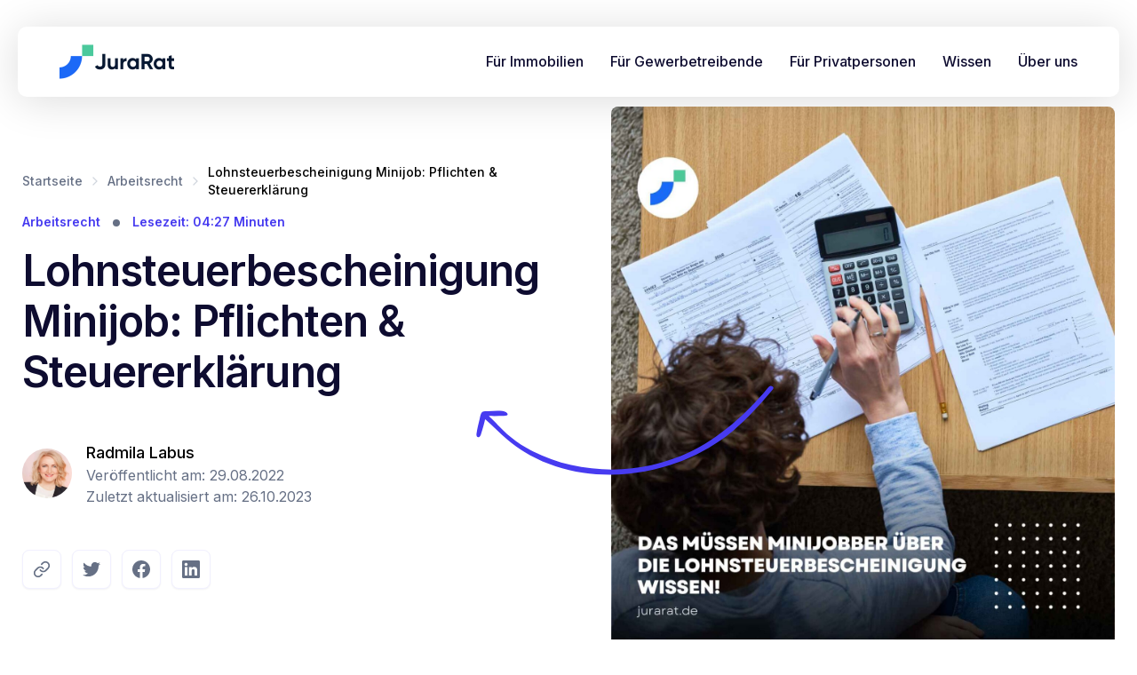

--- FILE ---
content_type: text/html; charset=UTF-8
request_url: https://jurarat.de/minijob-steuererklaerung
body_size: 22361
content:
<!DOCTYPE html>
<html lang="de-DE" prefix="og: https://ogp.me/ns#">

<head>
	<meta charset="UTF-8">
	<meta http-equiv="X-UA-Compatible" content="IE=edge">
	<meta name="viewport" content="width=device-width, initial-scale=1.0">
	<meta name="format-detection" content="telephone=no">
	<link rel="preconnect" href="https://fonts.googleapis.com">
	<link rel="preconnect" href="https://fonts.gstatic.com" crossorigin="">
	
	<link rel=”icon” href=”https://jurarat.de/favicon.ico” type=”image/x-icon” />
	<link rel=”shortcut icon” href=”https://jurarat.de/favicon.ico” type=”image/x-icon” />
	<link rel="icon" href="https://jurarat.de/wp-content/uploads/2023/10/cropped-jurarat-favicon-32x32.png" sizes="32x32" type="image/x-icon">
	<link rel="icon" href="https://jurarat.de/wp-content/uploads/2023/10/cropped-jurarat-favicon-192x192.png" sizes="192x192" type="image/x-icon">
	<!-- ILLOW -->
	<script data-minify="1" src="https://jurarat.de/wp-content/cache/min/1/banner.js?ver=1726538936" defer></script>
	<!-- PIRSCH -->
	<script data-minify="1" defer type="text/javascript" src="https://jurarat.de/wp-content/cache/min/1/pirsch-extended.js?ver=1726538936" id="pirschextendedjs"
		data-code="vwdT8VUy98uxguKG9F1h2TBmav5QWcqg"></script>
	<script data-minify="1" src="https://jurarat.de/wp-content/cache/min/1/ajax/libs/jquery/3.6.0/jquery.min.js?ver=1726538936" defer></script>
    <!-- Google tag (gtag.js) -->
<script async src="https://www.googletagmanager.com/gtag/js?id=G-EK81SRK1XS"></script>
<script>
  window.dataLayer = window.dataLayer || [];
  function gtag(){dataLayer.push(arguments);}
  gtag('js', new Date());

  gtag('config', 'G-EK81SRK1XS');
</script>
	<link rel="preload" href="https://jurarat.de/wp-content/plugins/rate-my-post-pro/public/css/fonts/ratemypost.ttf" type="font/ttf" as="font" crossorigin="anonymous">
<!-- Suchmaschinen-Optimierung durch Rank Math PRO - https://rankmath.com/ -->
<title>Lohnsteuerbescheinigung Minijob: Pflichten &amp; Steuererklärung</title><link rel="preload" as="style" href="https://fonts.googleapis.com/css2?family=Inter:wght@100;200;300;400;500;600;700;800;900&#038;display=swap" /><link rel="stylesheet" href="https://fonts.googleapis.com/css2?family=Inter:wght@100;200;300;400;500;600;700;800;900&#038;display=swap" media="print" onload="this.media='all'" /><noscript><link rel="stylesheet" href="https://fonts.googleapis.com/css2?family=Inter:wght@100;200;300;400;500;600;700;800;900&#038;display=swap" /></noscript>
<meta name="description" content="Der große Ratgeber zum Thema Lohnsteuerbescheinigung Minijob ✅ Pauschalsteuer ✅ Angabe in der Steuererklärung ✅ Rechte &amp; Pflichten"/>
<meta name="robots" content="follow, index, max-snippet:-1, max-video-preview:-1, max-image-preview:large"/>
<link rel="canonical" href="https://jurarat.de/minijob-steuererklaerung" />
<meta property="og:locale" content="de_DE" />
<meta property="og:type" content="article" />
<meta property="og:title" content="Lohnsteuerbescheinigung Minijob: Pflichten &amp; Steuererklärung" />
<meta property="og:description" content="Der große Ratgeber zum Thema Lohnsteuerbescheinigung Minijob ✅ Pauschalsteuer ✅ Angabe in der Steuererklärung ✅ Rechte &amp; Pflichten" />
<meta property="og:url" content="https://jurarat.de/minijob-steuererklaerung" />
<meta property="og:site_name" content="JuraRat" />
<meta property="article:publisher" content="https://www.facebook.com/jurarat.de/" />
<meta property="article:section" content="Arbeitsrecht" />
<meta property="og:updated_time" content="2023-10-26T18:02:17+02:00" />
<meta property="og:image" content="https://jurarat.de/wp-content/uploads/2022/08/minijob-und-lohnsteuerbescheinigung.jpg" />
<meta property="og:image:secure_url" content="https://jurarat.de/wp-content/uploads/2022/08/minijob-und-lohnsteuerbescheinigung.jpg" />
<meta property="og:image:width" content="1418" />
<meta property="og:image:height" content="1590" />
<meta property="og:image:alt" content="Der große Ratgeber zum Thema Lohnsteuerbescheinigung Minijob." />
<meta property="og:image:type" content="image/jpeg" />
<meta property="article:published_time" content="2022-08-29T11:43:36+02:00" />
<meta property="article:modified_time" content="2023-10-26T18:02:17+02:00" />
<meta name="twitter:card" content="summary_large_image" />
<meta name="twitter:title" content="Lohnsteuerbescheinigung Minijob: Pflichten &amp; Steuererklärung" />
<meta name="twitter:description" content="Der große Ratgeber zum Thema Lohnsteuerbescheinigung Minijob ✅ Pauschalsteuer ✅ Angabe in der Steuererklärung ✅ Rechte &amp; Pflichten" />
<meta name="twitter:image" content="https://jurarat.de/wp-content/uploads/2022/08/minijob-und-lohnsteuerbescheinigung.jpg" />
<meta name="twitter:label1" content="Verfasst von" />
<meta name="twitter:data1" content="Radmila Labus" />
<meta name="twitter:label2" content="Lesedauer" />
<meta name="twitter:data2" content="4 Minuten" />
<script type="application/ld+json" class="rank-math-schema-pro">{"@context":"https://schema.org","@graph":[{"@type":"Organization","@id":"https://jurarat.de/#organization","name":"MetaGrowth UG(haftungsbeschr\u00e4nkt)","sameAs":["https://www.facebook.com/jurarat.de/"],"logo":{"@type":"ImageObject","@id":"https://jurarat.de/#logo","url":"https://jurarat.de/wp-content/uploads/2023/10/cropped-jurarat-favicon.png","contentUrl":"https://jurarat.de/wp-content/uploads/2023/10/cropped-jurarat-favicon.png","caption":"JuraRat","inLanguage":"de-DE","width":"512","height":"512"}},{"@type":"WebSite","@id":"https://jurarat.de/#website","url":"https://jurarat.de","name":"JuraRat","publisher":{"@id":"https://jurarat.de/#organization"},"inLanguage":"de-DE"},{"@type":"ImageObject","@id":"https://jurarat.de/wp-content/uploads/2022/08/minijob-und-lohnsteuerbescheinigung.jpg","url":"https://jurarat.de/wp-content/uploads/2022/08/minijob-und-lohnsteuerbescheinigung.jpg","width":"1418","height":"1590","caption":"Der gro\u00dfe Ratgeber zum Thema Lohnsteuerbescheinigung Minijob.","inLanguage":"de-DE"},{"@type":"WebPage","@id":"https://jurarat.de/minijob-steuererklaerung#webpage","url":"https://jurarat.de/minijob-steuererklaerung","name":"Lohnsteuerbescheinigung Minijob: Pflichten &amp; Steuererkl\u00e4rung","datePublished":"2022-08-29T11:43:36+02:00","dateModified":"2023-10-26T18:02:17+02:00","isPartOf":{"@id":"https://jurarat.de/#website"},"primaryImageOfPage":{"@id":"https://jurarat.de/wp-content/uploads/2022/08/minijob-und-lohnsteuerbescheinigung.jpg"},"inLanguage":"de-DE"},{"@type":"Person","@id":"https://jurarat.de/author/radmila-labus","name":"Radmila Labus","url":"https://jurarat.de/author/radmila-labus","image":{"@type":"ImageObject","@id":"https://secure.gravatar.com/avatar/dcfc20c0167ab18076ff4774b6ffba2d?s=96&amp;d=mm&amp;r=g","url":"https://secure.gravatar.com/avatar/dcfc20c0167ab18076ff4774b6ffba2d?s=96&amp;d=mm&amp;r=g","caption":"Radmila Labus","inLanguage":"de-DE"},"sameAs":["https://www.linkedin.com/in/labus-radmila-a0107122/"],"worksFor":{"@id":"https://jurarat.de/#organization"}},{"@type":"Article","headline":"Lohnsteuerbescheinigung Minijob: Pflichten &amp; Steuererkl\u00e4rung","keywords":"Lohnsteuerbescheinigung Minijob","datePublished":"2022-08-29T11:43:36+02:00","dateModified":"2023-10-26T18:02:17+02:00","articleSection":"Arbeitsrecht","author":{"@id":"https://jurarat.de/author/radmila-labus","name":"Radmila Labus"},"publisher":{"@id":"https://jurarat.de/#organization"},"description":"Der gro\u00dfe Ratgeber zum Thema Lohnsteuerbescheinigung Minijob \u2705 Pauschalsteuer \u2705 Angabe in der Steuererkl\u00e4rung \u2705 Rechte &amp; Pflichten","name":"Lohnsteuerbescheinigung Minijob: Pflichten &amp; Steuererkl\u00e4rung","@id":"https://jurarat.de/minijob-steuererklaerung#richSnippet","isPartOf":{"@id":"https://jurarat.de/minijob-steuererklaerung#webpage"},"image":{"@id":"https://jurarat.de/wp-content/uploads/2022/08/minijob-und-lohnsteuerbescheinigung.jpg"},"inLanguage":"de-DE","mainEntityOfPage":{"@id":"https://jurarat.de/minijob-steuererklaerung#webpage"}}]}</script>
<!-- /Rank Math WordPress SEO Plugin -->

<link rel='dns-prefetch' href='//scripts.mediavine.com' />
<link href='https://fonts.gstatic.com' crossorigin rel='preconnect' />
<style id='wp-emoji-styles-inline-css' type='text/css'>

	img.wp-smiley, img.emoji {
		display: inline !important;
		border: none !important;
		box-shadow: none !important;
		height: 1em !important;
		width: 1em !important;
		margin: 0 0.07em !important;
		vertical-align: -0.1em !important;
		background: none !important;
		padding: 0 !important;
	}
</style>
<link rel='stylesheet' id='wp-block-library-css' href='https://jurarat.de/wp-includes/css/dist/block-library/style.min.css?ver=6.4.2' type='text/css' media='all' />
<style id='rank-math-toc-block-style-inline-css' type='text/css'>
.wp-block-rank-math-toc-block nav ol{counter-reset:item}.wp-block-rank-math-toc-block nav ol li{display:block}.wp-block-rank-math-toc-block nav ol li:before{content:counters(item, ".") " ";counter-increment:item}

</style>
<link data-minify="1" rel='stylesheet' id='edd-blocks-css' href='https://jurarat.de/wp-content/cache/min/1/wp-content/plugins/JuraRat_Checkout_Modifications-disabled/blocks/assets/css/edd-blocks.css?ver=1726538936' type='text/css' media='all' />
<style id='classic-theme-styles-inline-css' type='text/css'>
/*! This file is auto-generated */
.wp-block-button__link{color:#fff;background-color:#32373c;border-radius:9999px;box-shadow:none;text-decoration:none;padding:calc(.667em + 2px) calc(1.333em + 2px);font-size:1.125em}.wp-block-file__button{background:#32373c;color:#fff;text-decoration:none}
</style>
<style id='global-styles-inline-css' type='text/css'>
body{--wp--preset--color--black: #000000;--wp--preset--color--cyan-bluish-gray: #abb8c3;--wp--preset--color--white: #ffffff;--wp--preset--color--pale-pink: #f78da7;--wp--preset--color--vivid-red: #cf2e2e;--wp--preset--color--luminous-vivid-orange: #ff6900;--wp--preset--color--luminous-vivid-amber: #fcb900;--wp--preset--color--light-green-cyan: #7bdcb5;--wp--preset--color--vivid-green-cyan: #00d084;--wp--preset--color--pale-cyan-blue: #8ed1fc;--wp--preset--color--vivid-cyan-blue: #0693e3;--wp--preset--color--vivid-purple: #9b51e0;--wp--preset--gradient--vivid-cyan-blue-to-vivid-purple: linear-gradient(135deg,rgba(6,147,227,1) 0%,rgb(155,81,224) 100%);--wp--preset--gradient--light-green-cyan-to-vivid-green-cyan: linear-gradient(135deg,rgb(122,220,180) 0%,rgb(0,208,130) 100%);--wp--preset--gradient--luminous-vivid-amber-to-luminous-vivid-orange: linear-gradient(135deg,rgba(252,185,0,1) 0%,rgba(255,105,0,1) 100%);--wp--preset--gradient--luminous-vivid-orange-to-vivid-red: linear-gradient(135deg,rgba(255,105,0,1) 0%,rgb(207,46,46) 100%);--wp--preset--gradient--very-light-gray-to-cyan-bluish-gray: linear-gradient(135deg,rgb(238,238,238) 0%,rgb(169,184,195) 100%);--wp--preset--gradient--cool-to-warm-spectrum: linear-gradient(135deg,rgb(74,234,220) 0%,rgb(151,120,209) 20%,rgb(207,42,186) 40%,rgb(238,44,130) 60%,rgb(251,105,98) 80%,rgb(254,248,76) 100%);--wp--preset--gradient--blush-light-purple: linear-gradient(135deg,rgb(255,206,236) 0%,rgb(152,150,240) 100%);--wp--preset--gradient--blush-bordeaux: linear-gradient(135deg,rgb(254,205,165) 0%,rgb(254,45,45) 50%,rgb(107,0,62) 100%);--wp--preset--gradient--luminous-dusk: linear-gradient(135deg,rgb(255,203,112) 0%,rgb(199,81,192) 50%,rgb(65,88,208) 100%);--wp--preset--gradient--pale-ocean: linear-gradient(135deg,rgb(255,245,203) 0%,rgb(182,227,212) 50%,rgb(51,167,181) 100%);--wp--preset--gradient--electric-grass: linear-gradient(135deg,rgb(202,248,128) 0%,rgb(113,206,126) 100%);--wp--preset--gradient--midnight: linear-gradient(135deg,rgb(2,3,129) 0%,rgb(40,116,252) 100%);--wp--preset--font-size--small: 13px;--wp--preset--font-size--medium: 20px;--wp--preset--font-size--large: 36px;--wp--preset--font-size--x-large: 42px;--wp--preset--spacing--20: 0.44rem;--wp--preset--spacing--30: 0.67rem;--wp--preset--spacing--40: 1rem;--wp--preset--spacing--50: 1.5rem;--wp--preset--spacing--60: 2.25rem;--wp--preset--spacing--70: 3.38rem;--wp--preset--spacing--80: 5.06rem;--wp--preset--shadow--natural: 6px 6px 9px rgba(0, 0, 0, 0.2);--wp--preset--shadow--deep: 12px 12px 50px rgba(0, 0, 0, 0.4);--wp--preset--shadow--sharp: 6px 6px 0px rgba(0, 0, 0, 0.2);--wp--preset--shadow--outlined: 6px 6px 0px -3px rgba(255, 255, 255, 1), 6px 6px rgba(0, 0, 0, 1);--wp--preset--shadow--crisp: 6px 6px 0px rgba(0, 0, 0, 1);}:where(.is-layout-flex){gap: 0.5em;}:where(.is-layout-grid){gap: 0.5em;}body .is-layout-flow > .alignleft{float: left;margin-inline-start: 0;margin-inline-end: 2em;}body .is-layout-flow > .alignright{float: right;margin-inline-start: 2em;margin-inline-end: 0;}body .is-layout-flow > .aligncenter{margin-left: auto !important;margin-right: auto !important;}body .is-layout-constrained > .alignleft{float: left;margin-inline-start: 0;margin-inline-end: 2em;}body .is-layout-constrained > .alignright{float: right;margin-inline-start: 2em;margin-inline-end: 0;}body .is-layout-constrained > .aligncenter{margin-left: auto !important;margin-right: auto !important;}body .is-layout-constrained > :where(:not(.alignleft):not(.alignright):not(.alignfull)){max-width: var(--wp--style--global--content-size);margin-left: auto !important;margin-right: auto !important;}body .is-layout-constrained > .alignwide{max-width: var(--wp--style--global--wide-size);}body .is-layout-flex{display: flex;}body .is-layout-flex{flex-wrap: wrap;align-items: center;}body .is-layout-flex > *{margin: 0;}body .is-layout-grid{display: grid;}body .is-layout-grid > *{margin: 0;}:where(.wp-block-columns.is-layout-flex){gap: 2em;}:where(.wp-block-columns.is-layout-grid){gap: 2em;}:where(.wp-block-post-template.is-layout-flex){gap: 1.25em;}:where(.wp-block-post-template.is-layout-grid){gap: 1.25em;}.has-black-color{color: var(--wp--preset--color--black) !important;}.has-cyan-bluish-gray-color{color: var(--wp--preset--color--cyan-bluish-gray) !important;}.has-white-color{color: var(--wp--preset--color--white) !important;}.has-pale-pink-color{color: var(--wp--preset--color--pale-pink) !important;}.has-vivid-red-color{color: var(--wp--preset--color--vivid-red) !important;}.has-luminous-vivid-orange-color{color: var(--wp--preset--color--luminous-vivid-orange) !important;}.has-luminous-vivid-amber-color{color: var(--wp--preset--color--luminous-vivid-amber) !important;}.has-light-green-cyan-color{color: var(--wp--preset--color--light-green-cyan) !important;}.has-vivid-green-cyan-color{color: var(--wp--preset--color--vivid-green-cyan) !important;}.has-pale-cyan-blue-color{color: var(--wp--preset--color--pale-cyan-blue) !important;}.has-vivid-cyan-blue-color{color: var(--wp--preset--color--vivid-cyan-blue) !important;}.has-vivid-purple-color{color: var(--wp--preset--color--vivid-purple) !important;}.has-black-background-color{background-color: var(--wp--preset--color--black) !important;}.has-cyan-bluish-gray-background-color{background-color: var(--wp--preset--color--cyan-bluish-gray) !important;}.has-white-background-color{background-color: var(--wp--preset--color--white) !important;}.has-pale-pink-background-color{background-color: var(--wp--preset--color--pale-pink) !important;}.has-vivid-red-background-color{background-color: var(--wp--preset--color--vivid-red) !important;}.has-luminous-vivid-orange-background-color{background-color: var(--wp--preset--color--luminous-vivid-orange) !important;}.has-luminous-vivid-amber-background-color{background-color: var(--wp--preset--color--luminous-vivid-amber) !important;}.has-light-green-cyan-background-color{background-color: var(--wp--preset--color--light-green-cyan) !important;}.has-vivid-green-cyan-background-color{background-color: var(--wp--preset--color--vivid-green-cyan) !important;}.has-pale-cyan-blue-background-color{background-color: var(--wp--preset--color--pale-cyan-blue) !important;}.has-vivid-cyan-blue-background-color{background-color: var(--wp--preset--color--vivid-cyan-blue) !important;}.has-vivid-purple-background-color{background-color: var(--wp--preset--color--vivid-purple) !important;}.has-black-border-color{border-color: var(--wp--preset--color--black) !important;}.has-cyan-bluish-gray-border-color{border-color: var(--wp--preset--color--cyan-bluish-gray) !important;}.has-white-border-color{border-color: var(--wp--preset--color--white) !important;}.has-pale-pink-border-color{border-color: var(--wp--preset--color--pale-pink) !important;}.has-vivid-red-border-color{border-color: var(--wp--preset--color--vivid-red) !important;}.has-luminous-vivid-orange-border-color{border-color: var(--wp--preset--color--luminous-vivid-orange) !important;}.has-luminous-vivid-amber-border-color{border-color: var(--wp--preset--color--luminous-vivid-amber) !important;}.has-light-green-cyan-border-color{border-color: var(--wp--preset--color--light-green-cyan) !important;}.has-vivid-green-cyan-border-color{border-color: var(--wp--preset--color--vivid-green-cyan) !important;}.has-pale-cyan-blue-border-color{border-color: var(--wp--preset--color--pale-cyan-blue) !important;}.has-vivid-cyan-blue-border-color{border-color: var(--wp--preset--color--vivid-cyan-blue) !important;}.has-vivid-purple-border-color{border-color: var(--wp--preset--color--vivid-purple) !important;}.has-vivid-cyan-blue-to-vivid-purple-gradient-background{background: var(--wp--preset--gradient--vivid-cyan-blue-to-vivid-purple) !important;}.has-light-green-cyan-to-vivid-green-cyan-gradient-background{background: var(--wp--preset--gradient--light-green-cyan-to-vivid-green-cyan) !important;}.has-luminous-vivid-amber-to-luminous-vivid-orange-gradient-background{background: var(--wp--preset--gradient--luminous-vivid-amber-to-luminous-vivid-orange) !important;}.has-luminous-vivid-orange-to-vivid-red-gradient-background{background: var(--wp--preset--gradient--luminous-vivid-orange-to-vivid-red) !important;}.has-very-light-gray-to-cyan-bluish-gray-gradient-background{background: var(--wp--preset--gradient--very-light-gray-to-cyan-bluish-gray) !important;}.has-cool-to-warm-spectrum-gradient-background{background: var(--wp--preset--gradient--cool-to-warm-spectrum) !important;}.has-blush-light-purple-gradient-background{background: var(--wp--preset--gradient--blush-light-purple) !important;}.has-blush-bordeaux-gradient-background{background: var(--wp--preset--gradient--blush-bordeaux) !important;}.has-luminous-dusk-gradient-background{background: var(--wp--preset--gradient--luminous-dusk) !important;}.has-pale-ocean-gradient-background{background: var(--wp--preset--gradient--pale-ocean) !important;}.has-electric-grass-gradient-background{background: var(--wp--preset--gradient--electric-grass) !important;}.has-midnight-gradient-background{background: var(--wp--preset--gradient--midnight) !important;}.has-small-font-size{font-size: var(--wp--preset--font-size--small) !important;}.has-medium-font-size{font-size: var(--wp--preset--font-size--medium) !important;}.has-large-font-size{font-size: var(--wp--preset--font-size--large) !important;}.has-x-large-font-size{font-size: var(--wp--preset--font-size--x-large) !important;}
.wp-block-navigation a:where(:not(.wp-element-button)){color: inherit;}
:where(.wp-block-post-template.is-layout-flex){gap: 1.25em;}:where(.wp-block-post-template.is-layout-grid){gap: 1.25em;}
:where(.wp-block-columns.is-layout-flex){gap: 2em;}:where(.wp-block-columns.is-layout-grid){gap: 2em;}
.wp-block-pullquote{font-size: 1.5em;line-height: 1.6;}
</style>
<link data-minify="1" rel='stylesheet' id='css_style-css' href='https://jurarat.de/wp-content/cache/min/1/wp-content/plugins/JuraRat_Checkout_Modifications-disabled/css/style.css?ver=1726538936' type='text/css' media='all' />
<link data-minify="1" rel='stylesheet' id='rate-my-post-css' href='https://jurarat.de/wp-content/cache/min/1/wp-content/plugins/rate-my-post-pro/public/css/rate-my-post.css?ver=1726538936' type='text/css' media='all' />
<link rel='stylesheet' id='edd-styles-css' href='https://jurarat.de/wp-content/plugins/easy-digital-downloads-pro/assets/css/edd.min.css?ver=3.2.6' type='text/css' media='all' />
<link data-minify="1" rel='stylesheet' id='style-css' href='https://jurarat.de/wp-content/cache/min/1/wp-content/themes/jurarat/assets/css/style.css?ver=1726538936' type='text/css' media='all' />
<link data-minify="1" rel='stylesheet' id='custom-styles-css' href='https://jurarat.de/wp-content/cache/min/1/wp-content/themes/jurarat/assets/css/custom.css?ver=1726538936' type='text/css' media='all' />
<link data-minify="1" rel='stylesheet' id='my-style-css' href='https://jurarat.de/wp-content/cache/min/1/wp-content/themes/jurarat/style.css?ver=1726538936' type='text/css' media='all' />
<script type="text/javascript" src="https://jurarat.de/wp-includes/js/jquery/jquery.min.js?ver=3.7.1" id="jquery-core-js" defer></script>
<script type="text/javascript" src="https://jurarat.de/wp-includes/js/jquery/jquery-migrate.min.js?ver=3.4.1" id="jquery-migrate-js" defer></script>
<script type="text/javascript" async="async" data-noptimize="1" data-cfasync="false" src="https://scripts.mediavine.com/tags/jurarat.js?ver=6.4.2" id="mv-script-wrapper-js"></script>
<script type="text/javascript" src="https://jurarat.de/wp-content/themes/jurarat/assets/js/sticky-sidebar.min.js?ver=6.4.2" id="sticky-sidebar-js" defer></script>
<link rel="https://api.w.org/" href="https://jurarat.de/wp-json/" /><link rel="alternate" type="application/json" href="https://jurarat.de/wp-json/wp/v2/posts/15877" /><link rel="EditURI" type="application/rsd+xml" title="RSD" href="https://jurarat.de/xmlrpc.php?rsd" />
<meta name="generator" content="WordPress 6.4.2" />
<link rel='shortlink' href='https://jurarat.de/?p=15877' />
<link rel="alternate" type="application/json+oembed" href="https://jurarat.de/wp-json/oembed/1.0/embed?url=https%3A%2F%2Fjurarat.de%2Fminijob-steuererklaerung" />
<link rel="alternate" type="text/xml+oembed" href="https://jurarat.de/wp-json/oembed/1.0/embed?url=https%3A%2F%2Fjurarat.de%2Fminijob-steuererklaerung&#038;format=xml" />
<meta name="generator" content="Easy Digital Downloads v3.2.6" />
<meta name="generator" content="EDD CFM v2.2.0.1" />
<div id="mediavine-settings" data-blocklist-all="1"></div>	<style>
		@media (max-width: 767.98px) {
			.header-menu-wrap {
				position: absolute !important;
				transform: translate(105%) !important;
				-webkit-transform: translate(105%) !important;
				background: #fff;
				transition: all 0.5s ease-in;
				height: auto !important;
				border: 1px solid #ddd;
			}

			.header-menu-wrap_active {
				position: absolute !important;
				transform: translate(0) !important;
				-webkit-transform: translate(0) !important;
				height: auto !important;
			}
		}

		.wpm-faq-wrap_mw-1 {
			display: flex;
			flex-direction: column;
			gap: 50px;
		}

		.wpm-faq-item h3 {
			font-size: 16px !important;
			font-weight: 600;
		}

		.section-faq .dc-content_titles p {

			margin: 0 auto;
			padding-top: 20px;
			padding-bottom: 80px;
		}

		.wpm-breadcrumbs .breadcrumbs a, .wpm-breadcrumbs .breadcrumbs span {
			white-space: unset !important;
		}

		.header_thm-1 .header-menu-wrap_active {
			background: #473bf0;
		}
	</style>
	<link rel="icon" href="https://jurarat.de/wp-content/uploads/2023/10/cropped-jurarat-favicon-32x32.png" sizes="32x32" />
<link rel="icon" href="https://jurarat.de/wp-content/uploads/2023/10/cropped-jurarat-favicon-192x192.png" sizes="192x192" />
<link rel="apple-touch-icon" href="https://jurarat.de/wp-content/uploads/2023/10/cropped-jurarat-favicon-180x180.png" />
<meta name="msapplication-TileImage" content="https://jurarat.de/wp-content/uploads/2023/10/cropped-jurarat-favicon-270x270.png" />
		<style type="text/css" id="wp-custom-css">
			
.post-inner-content div>ul li{
	font-weight: 400;
	font-size: 18px;
	line-height: 1.5555555556;
	color: #667085;
	list-style-type: disc;
}

.post-inner-content .wp-block-image{
	margin-top: 30px;
	margin-bottom: 30px;
	max-width: 70%;
	margin-left: auto;
	margin-right: auto;
}

.wpm-faq-item p{
	padding-top: 1em;
}

.wpm-faq-item h3{
	font-size: 18px !important;
}

.users-section p {
	font-weight: 400;
  font-size: 18px;
  line-height: 1.5555555556;
  color: #667085;
}

.users-section .first-section__title {
	font-weight: 600 !important;
	color: #263046 !important;
	font-size: 64px !important;
}

/*CONTRACT PAGE*/
@media (max-width: 575.98px){
	.row-contract-cat p {
		font-size: 16px;
	}
}

.post-inner-spacing-1>:not(:last-child){
	margin-bottom: 0px;
}
.section-contract{
	padding-top: 120px;
}

.single-contract-list ul li{
	font-size: 18px;
	color: #667085;
}

.link-txt{
	font-size: 16px;
}

.floating-footer_thm-2 .floating-footer__container .c-item span{
	color: #667085;
}

.single-contract-doc-link img{
	border-style: solid;
	border-radius: 12px;
	border-color: #e0e4eb;
	border-width: 1px;
	box-shadow: 0px 2px 4px 0px rgba(0,0,0,.5);
}

.doc-col-img img{
		border-style: solid;
	border-radius: 12px;
	border-color: #e0e4eb;
	border-width: 1px;
	box-shadow: 0px 2px 4px 0px rgba(0,0,0,.5);
}

@media (max-width: 767.98px){
	.floating-footer .close-btn a {
		color: #000 !important;
}}

.vertragsbox {
	  margin: 72px 0px 151px 0px;
    padding: 20px 20px 20px 20px;
    background-color: #fff;
    border-style: solid;
    border-width: 1px 1px 1px 1px;
    border-color: #e0e4eb;
    border-radius: 16px 16px 16px 16px;
    box-shadow: 0px 2px 1px 0px rgba(0,0,0,.5);

}

.dc-content_thm-1 h1 {
	font-size: 48px;
}

/* HOMEPAGE */
.section-frontpage-inner__img {
	width: 100% !important;
}

/* üBER UNS */
.vertikal-zentrieren {
	margin: auto !important;
}

/* MENÜ */
@media screen and (min-width: 601px){
	
	.mega-menu-element:hover .wpm-dropdown{
		box-shadow: 0px 1px 1px 1px rgba(0,0,0,.2);
	}
}

.dropdown-label {
	font-size: 16px;
}

/* BLOG CATEGORIES */
.author-wrap__name, .author-wrap__date {
	font-size: 16px;
}


/* MOBILE FIXES */
/* 1.1. Team-Overview */
@media (max-width: 575.98px){
	.img-asp-1__info-dsc {
		font-size: 14px;
	}
}

@media (max-width: 767.98px){
	.img-asp-1__info-title {
		font-size: 16px;
	}
	.content-author p {
		font-size: 16px;
		
	}
}
/* 1.2. Breadcrumbs (Categories)*/
@media (max-width: 575.98px){
	.wpm-breadcrumbs .breadcrumbs>span {
		font-size: 14px;
	}
}

/* EDD CHECKOUT */
.edd_cart_actions {
	display: none !important;
}
.edd_cart_item_price, .edd_cart_tax_amount, .edd_cart_amount {
	font-size: 18px;
}
#edd_checkout_form_wrap fieldset {
	margin: 0;
}

#edd-privacy-policy-agreement {
	padding-top: 0px !important;
}

body.edd-checkout header {
    display: none;
}

#edd-purchase-button, .edd-submit, [type=submit].edd-submit {
	font-size: 18px;
	font-weight: 600;
}

#edd_checkout_form_wrap, #edd_final_total_wrap {
	border-radius: 4px;
}

#edd_checkout_form_wrap label {
	font-size: 16px !important;
}

#edd_checkout_form_wrap legend {
	font-size: 20px !important;
	color: #667085;
	font-weight: 400 !important;
}


#edd_final_total_wrap {
	display: none;
}

#edd_checkout_form_wrap {
	margin-bottom: 40px;
	background: none;
}

.wp-block-edd-checkout #edd_purchase_form .edd-blocks-form .edd-blocks-form__group>label {
	font-size: 16px !important;
}

#edd_checkout_form_wrap #edd-payment-mode-wrap label {
	font-size: 18px !important;
	font-weight: 500 !important;
	color: #101828;
}

body.edd-checkout .main-page {
    padding-top: 0;
}

body.edd-checkout .dc-content_thm-2 h1 {
	font-size: 50px;
}
.wp-block-edd-checkout #edd_purchase_form .edd-blocks-form {
	padding: 1.387em !important;
}		</style>
		<noscript><style id="rocket-lazyload-nojs-css">.rll-youtube-player, [data-lazy-src]{display:none !important;}</style></noscript>	<style>
		.wp-block-image {
			width: 100%;
		}

		blockquote {
			border-left: 2px solid #473bf0;
			padding-left: 20px;
			padding-top: 5px;
			padding-bottom: 5px;
			margin-left: 0;
			margin-right: 0;
		}

		blockquote p em {
			margin-top: 0;
			font-weight: 500;
			font-size: 30px;
			line-height: 1.4666666667;
			color: #0e0c30;
			font-style: italic;
		}

		blockquote cite {
			font-weight: 400;
			font-size: 16px;
			line-height: 1.5;
			color: #667085;
		}
	</style>
	<style>
		.users-section {
			margin: 0 auto;
			max-width: 1340px;
			padding: 150px 0 100px 0;
			display: flex;
			flex-direction: column;
			justify-content: center;
			align-items: center;
		}

		.first-section__subtitle {
			color: #473bf0;
		}

		.users-row {
			max-width: 1300px;
			margin: 0 auto;
		}

		.users-row .row {
			display: grid;
			grid-template-columns: 1fr 1fr 1fr;
			gap: 40px;
			padding-bottom: 100px;
		}

		.mega-menu-chevron {
			display: none;
		}

		@media screen and (max-width: 600px) {

			.users-section h1,
			.users-section p {
				text-align: center;
			}

			.users-row .row {
				grid-template-columns: 1fr;
				padding: 0 50px;
			}

			.users-row {
				padding-bottom: 100px;
			}
		}

		.post-author-single__date ul li:not(:first-child):before {
			display: none;
		}

		.post-author-single__date ul {
			display: flex;
			flex-direction: column;
		}

		.supplemental-forms__close {
			display: none;
		}

		.header_thm-1>.header-container>.header-menu-wrap>.main-menu>ul>li>a:hover {
			color: #fff !important;
			opacity: 0.75 !important;
		}

		.mega-menu-submenu {
			display: none;
		}

		@media screen and (min-width: 601px) {
			.mega-menu-element:hover .mega-menu-submenu {
				display: block;
			}

			.mega-menu-element:hover .wpm-dropdown {
				opacity: 1;
				visibility: initial;
				z-index: 2;
			}
		}

		.mega-menu-submenu__opened {
			display: block;
		}

		.mega-menu-submenu__opened .wpm-dropdown {
			opacity: 1;
			visibility: initial;
			z-index: 2;
			position: static;
			width: 100%;
		}

		.mega-menu-chevron__opened {
			rotate: 180deg;
		}


		@media screen and (max-width: 600px) {
			.mega-menu-chevron {
				display: inline-block;
			}

			.mega-menu-element {
				display: flex !important;
				justify-content: space-between;
				padding-right: 40px;
				flex-wrap: wrap;
			}

			.list-mega-menu {
				max-height: 60vh;
				overflow-y: scroll;
			}
		}

		@media (max-width: 767.98px) {
			.main-menu>ul {
				display: block;
				margin-top: 124px;
				padding-top: 0;
			}
		}

		.dropdown-label {
			text-decoration: none;
		}

		.wpm-dropdown {
			width: auto;
		}
	</style>
</head>

<body class="post-template-default single single-post postid-15877 single-format-standard wp-custom-logo edd-js-none" id="jurarat-scrollbar">
	<div class="main-wrap">
		<!-- begin header-->
		<header class="header
				header_thm-2" >
			<div class="header-container">
				<div class="header-logo"><a href="https://jurarat.de"><img
						 src="data:image/svg+xml,%3Csvg%20xmlns='http://www.w3.org/2000/svg'%20viewBox='0%200%20129%2039'%3E%3C/svg%3E" alt="JuraRat Logo"
							width="129" height="39" data-lazy-src="https://jurarat.de/wp-content/themes/jurarat/assets/img/header/logo.png"><noscript><img
							src="https://jurarat.de/wp-content/themes/jurarat/assets/img/header/logo.png" alt="JuraRat Logo"
							width="129" height="39"></noscript></a></div>
				<div class="header-menu-wrap">
					<div class="main-menu">
						<ul class="list-mega-menu">
							<!--						-->
														<!--							<li><a href="-->
							<!--">-->
							<!--</a></li>-->
							<!--							-->
							
																<li class="mega-menu-element">
										<a href="/immobilien">
											Für Immobilien										</a>

																					<span class="mega-menu-chevron">
												<svg width="44px" height="44px" viewBox="0 0 24 24" fill="none"
													xmlns="http://www.w3.org/2000/svg">
													<g id="SVGRepo_bgCarrier" stroke-width="0"></g>
													<g id="SVGRepo_tracerCarrier" stroke-linecap="round" stroke-linejoin="round">
													</g>
													<g id="SVGRepo_iconCarrier">
														<rect width="24" height="24" fill="white"></rect>
														<path d="M17 9.5L12 14.5L7 9.5" stroke="#000000" stroke-linecap="round"
															stroke-linejoin="round"></path>
													</g>
												</svg>
											</span>
											<div class="mega-menu-submenu">
												<div class="wpm-dropdown" id="mega-menu-0">
													<div class="row">
																													<div class="col-12 col-md-6">
																																		<div class="dropdown-label">
																			Beliebteste Vorlagen																		</div>
																		

																																		<a class="dropdown-item" href="https://jurarat.de/musterschreiben-kuendigung-wegen-eigenbedarf"><span
																				class="dropdown-item__circle"><img width="24" height="24"
																				 src="data:image/svg+xml,%3Csvg%20xmlns='http://www.w3.org/2000/svg'%20viewBox='0%200%2024%2024'%3E%3C/svg%3E"
																					alt="Icon für eine Eigenbedarfskündigung!" data-lazy-src="https://jurarat.de/wp-content/uploads/2023/12/eigenbedarf-icon.svg"><noscript><img width="24" height="24"
																					src="https://jurarat.de/wp-content/uploads/2023/12/eigenbedarf-icon.svg"
																					alt="Icon für eine Eigenbedarfskündigung!"></noscript></span><span class="dropdown-item__content"><span
																					class="dropdown-item__title">
																					Eigenbedarfskündigung																				</span><span class="dropdown-item__dsc">
																																									</span></span>
																		</a>
																																				<a class="dropdown-item" href="https://jurarat.de/der-mietaufhebungsvertrag"><span
																				class="dropdown-item__circle"><img width="24" height="24"
																				 src="data:image/svg+xml,%3Csvg%20xmlns='http://www.w3.org/2000/svg'%20viewBox='0%200%2024%2024'%3E%3C/svg%3E"
																					alt="Icon für einen Mietaufhebungsvertrag." data-lazy-src="https://jurarat.de/wp-content/uploads/2021/01/mietaufhebungsvertrag-icon.svg"><noscript><img width="24" height="24"
																					src="https://jurarat.de/wp-content/uploads/2021/01/mietaufhebungsvertrag-icon.svg"
																					alt="Icon für einen Mietaufhebungsvertrag."></noscript></span><span class="dropdown-item__content"><span
																					class="dropdown-item__title">
																					Mietaufhebungsvertrag																				</span><span class="dropdown-item__dsc">
																																									</span></span>
																		</a>
																																				<a class="dropdown-item" href="https://jurarat.de/muster-mietvertrag"><span
																				class="dropdown-item__circle"><img width="24" height="24"
																				 src="data:image/svg+xml,%3Csvg%20xmlns='http://www.w3.org/2000/svg'%20viewBox='0%200%2024%2024'%3E%3C/svg%3E"
																					alt="Unsere kostenlose Vorlage für einen Mietvertrag." data-lazy-src="https://jurarat.de/wp-content/uploads/2023/12/mietvertrag-vorlage.svg"><noscript><img width="24" height="24"
																					src="https://jurarat.de/wp-content/uploads/2023/12/mietvertrag-vorlage.svg"
																					alt="Unsere kostenlose Vorlage für einen Mietvertrag."></noscript></span><span class="dropdown-item__content"><span
																					class="dropdown-item__title">
																					Mietvertrag																				</span><span class="dropdown-item__dsc">
																																									</span></span>
																		</a>
																																				<a class="dropdown-item" href="https://jurarat.de/untermietvertrag-vorlage-muster-untermietvertrag"><span
																				class="dropdown-item__circle"><img width="24" height="24"
																				 src="data:image/svg+xml,%3Csvg%20xmlns='http://www.w3.org/2000/svg'%20viewBox='0%200%2024%2024'%3E%3C/svg%3E"
																					alt="Vorlage für einen Untermietvertrag von JuraRat!" data-lazy-src="https://jurarat.de/wp-content/uploads/2023/12/vorlage-untermietvertrag-jurarat.svg"><noscript><img width="24" height="24"
																					src="https://jurarat.de/wp-content/uploads/2023/12/vorlage-untermietvertrag-jurarat.svg"
																					alt="Vorlage für einen Untermietvertrag von JuraRat!"></noscript></span><span class="dropdown-item__content"><span
																					class="dropdown-item__title">
																					Untermietvertrag																				</span><span class="dropdown-item__dsc">
																																									</span></span>
																		</a>
																		
															</div>
																												</div>
												</div>
											</div>
																				</li>
																		<li class="mega-menu-element">
										<a href="/gewerbetreibende">
											Für Gewerbetreibende										</a>

																					<span class="mega-menu-chevron">
												<svg width="44px" height="44px" viewBox="0 0 24 24" fill="none"
													xmlns="http://www.w3.org/2000/svg">
													<g id="SVGRepo_bgCarrier" stroke-width="0"></g>
													<g id="SVGRepo_tracerCarrier" stroke-linecap="round" stroke-linejoin="round">
													</g>
													<g id="SVGRepo_iconCarrier">
														<rect width="24" height="24" fill="white"></rect>
														<path d="M17 9.5L12 14.5L7 9.5" stroke="#000000" stroke-linecap="round"
															stroke-linejoin="round"></path>
													</g>
												</svg>
											</span>
											<div class="mega-menu-submenu">
												<div class="wpm-dropdown" id="mega-menu-1">
													<div class="row">
																													<div class="col-12 col-md-6">
																																		<div class="dropdown-label">
																			Beliebteste Vorlagen																		</div>
																		

																																		<a class="dropdown-item" href="https://jurarat.de/arbeitsvertrag-muster"><span
																				class="dropdown-item__circle"><img width="24" height="24"
																				 src="data:image/svg+xml,%3Csvg%20xmlns='http://www.w3.org/2000/svg'%20viewBox='0%200%2024%2024'%3E%3C/svg%3E"
																					alt="Logo für einen Arbeitsvertrag." data-lazy-src="https://jurarat.de/wp-content/uploads/2022/06/icon-arbeitsvertrag-muster-jurarat.svg"><noscript><img width="24" height="24"
																					src="https://jurarat.de/wp-content/uploads/2022/06/icon-arbeitsvertrag-muster-jurarat.svg"
																					alt="Logo für einen Arbeitsvertrag."></noscript></span><span class="dropdown-item__content"><span
																					class="dropdown-item__title">
																					Arbeitsvertrag																				</span><span class="dropdown-item__dsc">
																																									</span></span>
																		</a>
																																				<a class="dropdown-item" href="https://jurarat.de/geschaeftsfuehrervertrag-muster-word-und-pdf-vorlage"><span
																				class="dropdown-item__circle"><img width="24" height="24"
																				 src="data:image/svg+xml,%3Csvg%20xmlns='http://www.w3.org/2000/svg'%20viewBox='0%200%2024%2024'%3E%3C/svg%3E"
																					alt="Icon vom Geschäftsführervertrag." data-lazy-src="https://jurarat.de/wp-content/uploads/2022/10/geschaeftsfuehrervertrag-muster-icon.svg"><noscript><img width="24" height="24"
																					src="https://jurarat.de/wp-content/uploads/2022/10/geschaeftsfuehrervertrag-muster-icon.svg"
																					alt="Icon vom Geschäftsführervertrag."></noscript></span><span class="dropdown-item__content"><span
																					class="dropdown-item__title">
																					Geschäftsführervertrag																				</span><span class="dropdown-item__dsc">
																																									</span></span>
																		</a>
																																				<a class="dropdown-item" href="https://jurarat.de/gbr-vertrag-muster-pdf-inklusive-checkliste"><span
																				class="dropdown-item__circle"><img width="24" height="24"
																				 src="data:image/svg+xml,%3Csvg%20xmlns='http://www.w3.org/2000/svg'%20viewBox='0%200%2024%2024'%3E%3C/svg%3E"
																					alt="Icon vom GbR-Vertrag." data-lazy-src="https://jurarat.de/wp-content/uploads/2022/10/gbr-vertrag-icon.svg"><noscript><img width="24" height="24"
																					src="https://jurarat.de/wp-content/uploads/2022/10/gbr-vertrag-icon.svg"
																					alt="Icon vom GbR-Vertrag."></noscript></span><span class="dropdown-item__content"><span
																					class="dropdown-item__title">
																					GbR-Vertrag																				</span><span class="dropdown-item__dsc">
																																									</span></span>
																		</a>
																																				<a class="dropdown-item" href="https://jurarat.de/honorarvertrag-muster-ratgeber-hinweise-und-vorlage"><span
																				class="dropdown-item__circle"><img width="24" height="24"
																				 src="data:image/svg+xml,%3Csvg%20xmlns='http://www.w3.org/2000/svg'%20viewBox='0%200%2024%2024'%3E%3C/svg%3E"
																					alt="Kostenloses Honorarvertrag Muster." data-lazy-src="https://jurarat.de/wp-content/uploads/2022/10/honorarvertrag-muster-logo.svg"><noscript><img width="24" height="24"
																					src="https://jurarat.de/wp-content/uploads/2022/10/honorarvertrag-muster-logo.svg"
																					alt="Kostenloses Honorarvertrag Muster."></noscript></span><span class="dropdown-item__content"><span
																					class="dropdown-item__title">
																					Honorarvertrag																				</span><span class="dropdown-item__dsc">
																																									</span></span>
																		</a>
																																				<a class="dropdown-item" href="https://jurarat.de/verschwiegenheitserklaerung-muster-pdf-und-word-vorlage"><span
																				class="dropdown-item__circle"><img width="24" height="24"
																				 src="data:image/svg+xml,%3Csvg%20xmlns='http://www.w3.org/2000/svg'%20viewBox='0%200%2024%2024'%3E%3C/svg%3E"
																					alt="Icon für eine NDA-Vorlage." data-lazy-src="https://jurarat.de/wp-content/uploads/2022/06/icon-fuer-nda-vorlage.svg"><noscript><img width="24" height="24"
																					src="https://jurarat.de/wp-content/uploads/2022/06/icon-fuer-nda-vorlage.svg"
																					alt="Icon für eine NDA-Vorlage."></noscript></span><span class="dropdown-item__content"><span
																					class="dropdown-item__title">
																					NDA																				</span><span class="dropdown-item__dsc">
																																									</span></span>
																		</a>
																		
															</div>
																												</div>
												</div>
											</div>
																				</li>
																		<li class="mega-menu-element">
										<a href="/privatpersonen">
											Für Privatpersonen										</a>

																					<span class="mega-menu-chevron">
												<svg width="44px" height="44px" viewBox="0 0 24 24" fill="none"
													xmlns="http://www.w3.org/2000/svg">
													<g id="SVGRepo_bgCarrier" stroke-width="0"></g>
													<g id="SVGRepo_tracerCarrier" stroke-linecap="round" stroke-linejoin="round">
													</g>
													<g id="SVGRepo_iconCarrier">
														<rect width="24" height="24" fill="white"></rect>
														<path d="M17 9.5L12 14.5L7 9.5" stroke="#000000" stroke-linecap="round"
															stroke-linejoin="round"></path>
													</g>
												</svg>
											</span>
											<div class="mega-menu-submenu">
												<div class="wpm-dropdown" id="mega-menu-2">
													<div class="row">
																													<div class="col-12 col-md-6">
																																		<div class="dropdown-label">
																			Beliebteste Vorlagen																		</div>
																		

																																		<a class="dropdown-item" href="https://jurarat.de/kuendigung-arbeitsvertrag-vorlage"><span
																				class="dropdown-item__circle"><img width="24" height="24"
																				 src="data:image/svg+xml,%3Csvg%20xmlns='http://www.w3.org/2000/svg'%20viewBox='0%200%2024%2024'%3E%3C/svg%3E"
																					alt="Icon für die Kündigung eines Arbeitsvertrages." data-lazy-src="https://jurarat.de/wp-content/uploads/2022/09/icon-arbeitsvertrag-kuendigen.svg"><noscript><img width="24" height="24"
																					src="https://jurarat.de/wp-content/uploads/2022/09/icon-arbeitsvertrag-kuendigen.svg"
																					alt="Icon für die Kündigung eines Arbeitsvertrages."></noscript></span><span class="dropdown-item__content"><span
																					class="dropdown-item__title">
																					Arbeitsvertrag kündigen																				</span><span class="dropdown-item__dsc">
																																									</span></span>
																		</a>
																																				<a class="dropdown-item" href="https://jurarat.de/privater-darlehensvertrag-vorlage-word-und-pdf-muster"><span
																				class="dropdown-item__circle"><img width="24" height="24"
																				 src="data:image/svg+xml,%3Csvg%20xmlns='http://www.w3.org/2000/svg'%20viewBox='0%200%2024%2024'%3E%3C/svg%3E"
																					alt="Icon für den privaten Darlehensvertrag." data-lazy-src="https://jurarat.de/wp-content/uploads/2022/11/privater-darlehensvertrag-icon.svg"><noscript><img width="24" height="24"
																					src="https://jurarat.de/wp-content/uploads/2022/11/privater-darlehensvertrag-icon.svg"
																					alt="Icon für den privaten Darlehensvertrag."></noscript></span><span class="dropdown-item__content"><span
																					class="dropdown-item__title">
																					Darlehensvertrag																				</span><span class="dropdown-item__dsc">
																																									</span></span>
																		</a>
																																				<a class="dropdown-item" href="https://jurarat.de/vollmacht-muster-vorlage"><span
																				class="dropdown-item__circle"><img width="24" height="24"
																				 src="data:image/svg+xml,%3Csvg%20xmlns='http://www.w3.org/2000/svg'%20viewBox='0%200%2024%2024'%3E%3C/svg%3E"
																					alt="Icon einer Vollmacht." data-lazy-src="https://jurarat.de/wp-content/uploads/2021/03/icon-einer-vollmacht.svg"><noscript><img width="24" height="24"
																					src="https://jurarat.de/wp-content/uploads/2021/03/icon-einer-vollmacht.svg"
																					alt="Icon einer Vollmacht."></noscript></span><span class="dropdown-item__content"><span
																					class="dropdown-item__title">
																					Vollmacht																				</span><span class="dropdown-item__dsc">
																																									</span></span>
																		</a>
																		
															</div>
																												</div>
												</div>
											</div>
																				</li>
																		<li class="mega-menu-element">
										<a href="/blog">
											Wissen										</a>

																			</li>
																		<li class="mega-menu-element">
										<a href="/ueber-uns">
											Über uns										</a>

																			</li>
															</ul>

					</div>
				</div>
				<div class="d-md-none dc-hamburger-front">
					<button class="hamburger hamburger--collapse js-hamburger" type="button"><span
							class="hamburger-box"><span class="hamburger-inner"></span></span></button>
				</div>
			</div>
		</header>
		<!-- end header-->	<style>
		/*    .main-menu>ul>li>a:hover {
				color: #ffffff !important;
				opacity: 75%;
			}
		*/
		.dc-content_thm-2 p, .post-inner-content div > ol li {
			font-weight: 400;
			font-size: 18px;
			line-height: 1.5555555556;
			color: #667085;
		}
	</style>
	<style>
		.dc-content_thm-2 ol li a,
		.dc-content_thm-2 ul li a,
		.dc-content_thm-2 > div {
			font-weight: 400;
			font-size: 18px;
			line-height: 1.5555555556;
			color: #667085;
		}

		.dc-content_thm-2 h2,
		.dc-content_thm-2 h4,
		.dc-content_thm-2 h3 {
			margin-bottom: 1em;
			margin-top: 1em;
		}

		.dc-content_thm-2,
		.dc-content_thm-2 p,
		.post-inner-content div > ol li {
			font-weight: 400;
			font-size: 18px;
			line-height: 1.5555555556;
			color: #667085;
		}

		.dc-content_thm-2 ul {
			list-style-type: unset;
			padding: 0 0 0 30px;
		}

		.dc-content_thm-2 ul li {
			list-style-type: disc;
		}

		@media screen and (max-width: 768px) {
			.supplemental-forms__title,
			.wpm-summary-box__title,
			.wpm-sidebar__title h5 {
				font-size: 18px;
			}

			.post-author-single__date ul li,
			.supplemental-forms__dsc,
			.wpm-summary-box ul li,
			.wpm-sidebar__list ul li a {
				font-size: 16px !important;
			}
		}

	</style>
	<div class="section-contract section-contract_post pb-4 pb-xl-8">
		<div class="container dc-content dc-content_thm-1">
			<div class="row row-contract-cat d-block">
				<div class="col-12 col-md-6 float-left post-title-width-1 wpm-zx-100 mt-md-4 mt-lg-5 mt-xl-6">
					<div class="wpm-breadcrumbs d-none d-md-block">
						<div class="breadcrumbs">
					<span>
						<a href="https://jurarat.de/">Startseite</a>
					</span>
															<span>
							<a href="https://jurarat.de/arbeitsrecht">Arbeitsrecht</a>
						</span>
															<span>Lohnsteuerbescheinigung Minijob: Pflichten & Steuererklärung</span>
						</div>
					</div>
					<div class="list-post-header mt-0 mb-3 my-md-3">
						<ul>
							<!-- <li><a href="https://jurarat.de/arbeitsrecht">Arbeitsrecht</a></li> -->
							<li>Arbeitsrecht</li>
							<li><span>Lesezeit: 04:27 Minuten</span></li>
						</ul>
					</div>
					<h1>Lohnsteuerbescheinigung Minijob: Pflichten & Steuererklärung</h1>
				</div>
				<div class="col-12 col-md-6 mb-6 mb-md-0 pl-md-5 float-right mt-4_6 mt-md-0">
					<div class="img-asp-1 img-asp-1_arrow">
						<img width="1418" height="1590" src="data:image/svg+xml,%3Csvg%20xmlns='http://www.w3.org/2000/svg'%20viewBox='0%200%201418%201590'%3E%3C/svg%3E" class="attachment-full size-full wp-post-image" alt="Der große Ratgeber zum Thema Lohnsteuerbescheinigung Minijob." style="border-radius: 8px;" decoding="async" fetchpriority="high" data-lazy-srcset="https://jurarat.de/wp-content/uploads/2022/08/minijob-und-lohnsteuerbescheinigung.jpg 1418w, https://jurarat.de/wp-content/uploads/2022/08/minijob-und-lohnsteuerbescheinigung-268x300.jpg 268w, https://jurarat.de/wp-content/uploads/2022/08/minijob-und-lohnsteuerbescheinigung-913x1024.jpg 913w, https://jurarat.de/wp-content/uploads/2022/08/minijob-und-lohnsteuerbescheinigung-768x861.jpg 768w, https://jurarat.de/wp-content/uploads/2022/08/minijob-und-lohnsteuerbescheinigung-1370x1536.jpg 1370w" data-lazy-sizes="(max-width: 1418px) 100vw, 1418px" data-lazy-src="https://jurarat.de/wp-content/uploads/2022/08/minijob-und-lohnsteuerbescheinigung.jpg" /><noscript><img width="1418" height="1590" src="https://jurarat.de/wp-content/uploads/2022/08/minijob-und-lohnsteuerbescheinigung.jpg" class="attachment-full size-full wp-post-image" alt="Der große Ratgeber zum Thema Lohnsteuerbescheinigung Minijob." style="border-radius: 8px;" decoding="async" fetchpriority="high" srcset="https://jurarat.de/wp-content/uploads/2022/08/minijob-und-lohnsteuerbescheinigung.jpg 1418w, https://jurarat.de/wp-content/uploads/2022/08/minijob-und-lohnsteuerbescheinigung-268x300.jpg 268w, https://jurarat.de/wp-content/uploads/2022/08/minijob-und-lohnsteuerbescheinigung-913x1024.jpg 913w, https://jurarat.de/wp-content/uploads/2022/08/minijob-und-lohnsteuerbescheinigung-768x861.jpg 768w, https://jurarat.de/wp-content/uploads/2022/08/minijob-und-lohnsteuerbescheinigung-1370x1536.jpg 1370w" sizes="(max-width: 1418px) 100vw, 1418px" /></noscript>					</div>
				</div>

				<div class="col-12 col-md-6 mb-md-5 float-left">
					<div class="post-author-single mb-3 my-md-4 my-md-4_5 my-xl-5">
													<div class="post-author-single__avatar">
								<img style="width:56px!important;height:56px!important;" src="data:image/svg+xml,%3Csvg%20xmlns='http://www.w3.org/2000/svg'%20viewBox='0%200%200%200'%3E%3C/svg%3E" alt="Autor" data-lazy-src="https://jurarat.de/wp-content/uploads/2023/10/radmila-labus-jurarat.webp"><noscript><img style="width:56px!important;height:56px!important;" src="
								https://jurarat.de/wp-content/uploads/2023/10/radmila-labus-jurarat.webp								" alt="Autor"></noscript>
							</div>

													<div class="post-author-single__content">
							<div class="post-author-single__title">
								<a style="color: #000;text-decoration: none;"
									href="https://jurarat.de/team/radmila-labus">
									Radmila Labus								</a>
							</div>
							<div class="post-author-single__dsc">							</div>
							<div class="post-author-single__date">
								<ul>
									<li>Veröffentlicht am: 29.08.2022</li>
									<li>Zuletzt aktualisiert
										am: 26.10.2023</li>
								</ul>
							</div>
						</div>
					</div>
					<ul class="post-social-icons">
						<li><a href="https://jurarat.de/minijob-steuererklaerung" rel="nofollow" id="copy-btn">
								<svg width="20" height="20" viewBox="0 0 20 20" fill="none"
									xmlns="http://www.w3.org/2000/svg">
									<g clip-path="url(#clip0_69_18767)">
										<path d="M8.3335 10.8333C8.69138 11.3118 9.14796 11.7076 9.67229 11.9941C10.1966 12.2806 10.7764 12.4509 11.3724 12.4936C11.9683 12.5363 12.5665 12.4503 13.1263 12.2415C13.6861 12.0327 14.1944 11.7059 14.6168 11.2833L17.1168 8.78333C17.8758 7.99749 18.2958 6.94498 18.2863 5.85249C18.2768 4.76 17.8386 3.71495 17.0661 2.94242C16.2935 2.16989 15.2485 1.73168 14.156 1.72219C13.0635 1.71269 12.011 2.13267 11.2252 2.89166L9.79183 4.31666M11.6668 9.16666C11.309 8.68822 10.8524 8.29234 10.328 8.00588C9.80371 7.71942 9.22391 7.54907 8.62796 7.50638C8.032 7.4637 7.43384 7.54969 6.87405 7.75851C6.31425 7.96733 5.8059 8.2941 5.3835 8.71666L2.8835 11.2167C2.12451 12.0025 1.70453 13.055 1.71402 14.1475C1.72352 15.24 2.16172 16.285 2.93426 17.0576C3.70679 17.8301 4.75184 18.2683 5.84433 18.2778C6.93681 18.2873 7.98932 17.8673 8.77517 17.1083L10.2002 15.6833"
												stroke="#667085" stroke-width="1.67" stroke-linecap="round"
												stroke-linejoin="round"></path>
									</g>
									<defs>
										<clippath id="clip0_69_18767">
											<rect width="20" height="20" fill="white"></rect>
										</clippath>
									</defs>
								</svg>
							</a></li>
						<li>
							<a href="http://twitter.com/share?text=Lohnsteuerbescheinigung Minijob: Pflichten & Steuererklärung&url=https://jurarat.de/minijob-steuererklaerung">
								<svg width="20" height="20" viewBox="0 0 20 20" fill="none"
									xmlns="http://www.w3.org/2000/svg">
									<path d="M6.2918 18.125C13.8371 18.125 17.9652 11.8723 17.9652 6.4516C17.9652 6.27582 17.9613 6.09613 17.9535 5.92035C18.7566 5.3396 19.4496 4.62026 20 3.79613C19.2521 4.12888 18.458 4.3462 17.6449 4.44066C18.5011 3.92747 19.1421 3.12127 19.4492 2.17152C18.6438 2.64884 17.763 2.98556 16.8445 3.16722C16.2257 2.50968 15.4075 2.07431 14.5164 1.92842C13.6253 1.78253 12.711 1.93425 11.9148 2.36013C11.1186 2.786 10.4848 3.4623 10.1115 4.28447C9.73825 5.10664 9.64619 6.02889 9.84961 6.90863C8.21874 6.82679 6.62328 6.40313 5.16665 5.66513C3.71002 4.92712 2.42474 3.89124 1.39414 2.62464C0.870333 3.52775 0.710047 4.59642 0.945859 5.61345C1.18167 6.63049 1.79589 7.51959 2.66367 8.10003C2.01219 8.07935 1.37498 7.90395 0.804688 7.58831V7.6391C0.804104 8.58684 1.13175 9.50553 1.73192 10.239C2.3321 10.9725 3.16777 11.4755 4.09687 11.6625C3.49338 11.8277 2.85999 11.8517 2.2457 11.7328C2.50788 12.5479 3.01798 13.2608 3.70481 13.772C4.39164 14.2832 5.22093 14.5672 6.07695 14.5844C4.62369 15.726 2.82848 16.3452 0.980469 16.3422C0.652739 16.3417 0.325333 16.3216 0 16.2821C1.87738 17.4865 4.06128 18.1262 6.2918 18.125Z"
											fill="#667085"></path>
								</svg>
							</a></li>
						<li>
							<a href="https://www.facebook.com/sharer/sharer.php?u=https://jurarat.de/minijob-steuererklaerung">
								<svg width="20" height="20" viewBox="0 0 20 20" fill="none"
									xmlns="http://www.w3.org/2000/svg">
									<g clip-path="url(#clip0_69_18773)">
										<path d="M20 10C20 4.47715 15.5229 0 10 0C4.47715 0 0 4.47715 0 10C0 14.9912 3.65684 19.1283 8.4375 19.8785V12.8906H5.89844V10H8.4375V7.79688C8.4375 5.29063 9.93047 3.90625 12.2146 3.90625C13.3084 3.90625 14.4531 4.10156 14.4531 4.10156V6.5625H13.1922C11.95 6.5625 11.5625 7.3334 11.5625 8.125V10H14.3359L13.8926 12.8906H11.5625V19.8785C16.3432 19.1283 20 14.9912 20 10Z"
												fill="#667085"></path>
									</g>
									<defs>
										<clippath id="clip0_69_18773">
											<rect width="20" height="20" fill="white"></rect>
										</clippath>
									</defs>
								</svg>
							</a></li>
						<li>
							<a href="https://www.linkedin.com/sharing/share-offsite/?url=https://jurarat.de/minijob-steuererklaerung">
								<svg width="20" height="20" viewBox="0 0 20 20" fill="none"
									xmlns="http://www.w3.org/2000/svg">
									<g clip-path="url(#clip0_69_18776)">
										<path d="M18.5195 0H1.47656C0.660156 0 0 0.644531 0 1.44141V18.5547C0 19.3516 0.660156 20 1.47656 20H18.5195C19.3359 20 20 19.3516 20 18.5586V1.44141C20 0.644531 19.3359 0 18.5195 0ZM5.93359 17.043H2.96484V7.49609H5.93359V17.043ZM4.44922 6.19531C3.49609 6.19531 2.72656 5.42578 2.72656 4.47656C2.72656 3.52734 3.49609 2.75781 4.44922 2.75781C5.39844 2.75781 6.16797 3.52734 6.16797 4.47656C6.16797 5.42187 5.39844 6.19531 4.44922 6.19531ZM17.043 17.043H14.0781V12.4023C14.0781 11.2969 14.0586 9.87109 12.5352 9.87109C10.9922 9.87109 10.7578 11.0781 10.7578 12.3242V17.043H7.79688V7.49609H10.6406V8.80078H10.6797C11.0742 8.05078 12.043 7.25781 13.4844 7.25781C16.4883 7.25781 17.043 9.23438 17.043 11.8047V17.043V17.043Z"
												fill="#667085"></path>
									</g>
									<defs>
										<clippath id="clip0_69_18776">
											<rect width="20" height="20" fill="white"></rect>
										</clippath>
									</defs>
								</svg>
							</a></li>
					</ul>
				</div>
			</div>
		</div>
	</div>
	<div class="section-contract-content pt-4_6 pt-md-3 pt-md-4_6 pb-5">
		<div class="container">
			<div class="row-contract-content js-sticky-container" style="margin-bottom: 5%;">
				<div class="col-contract-content-sm sticky-sidebar dc-content dc-content_thm-1" id="wpm-sticky-sidebar">
					<div class="wpm-sidebar">
						<div class="wpm-sidebar__title">
							<h5>Inhaltsverzeichnis</h5>
						</div>
						<div class="wpm-sidebar__list">
							<ul>
								<!-- <li class="current"><a href="#"></a></li> -->
																		<li><a href="#steuererklaerung-angeben">Angabe in der Steuererklärung</a>
										</li>
																				<li><a href="#pauschalversteuerung">Pauschalversteuerung</a>
										</li>
																				<li><a href="#angabepflicht">Dann müssen Sie den Minijob angeben!</a>
										</li>
																				<li><a href="#kosten-zurueckholen">Kosten zurückholen</a>
										</li>
																				<li><a href="#keine-lohnsteuerbescheinigung">Keine Lohnsteuerbescheinigung</a>
										</li>
																				<li><a href="#fazit">Fazit</a>
										</li>
																				<li><a href="#faq">Häufig gestellte Fragen</a>
										</li>
																	</ul>
						</div>
					</div>
				</div>
				<style>
					.wpm-faq-item ol li a,
					.dc-content_thm-2 ol li a,
					.dc-content_thm-2 ul li a,
					.dc-content_thm-2 > div {
						font-weight: 400;
						font-size: 18px;
						line-height: 1.5555555556;
						color: #667085;
					}

					.wpm-faq-item h2,
					.wpm-faq-item h3,
					.wpm-faq-item h4,
					.dc-content_thm-2 h2,
					.dc-content_thm-2 h4,
					.dc-content_thm-2 h3 {
						margin-bottom: 1em;
						margin-top: 1em;
					}

					.wpm-faq-item p,
					.wpm-faq-item,
					.dc-content_thm-2,
					.dc-content_thm-2 p,
					.post-inner-content div > ol li {
						font-weight: 400;
						font-size: 18px;
						line-height: 1.5555555556;
						color: #667085;
					}

					.wpm-faq-item ul,
					.dc-content_thm-2 ul {
						list-style-type: unset;
						padding: 0 0 0 30px;
					}

					.wpm-faq-item ul li,
					.dc-content_thm-2 ul li {
						list-style-type: disc;
					}
				</style>
				<div class="col-contract-content-lg mt-6 mt-md-0 post-inner-spacing-1 post-inner-content dc-content dc-content_thm-2">
					<div class="wpm-summary-box">
						<div class="wpm-summary-box__title">In Kürze:</div>
						<ul>
																<li>Minijobs sind nicht steuerfrei; Steuern und Sozialabgaben werden in der Regel vor der Auszahlung abgezogen.</li>
																		<li>Eine geringfügige Beschäftigung kann entweder mit 2 % oder 20 % pauschal versteuert werden.</li>
																		<li>Bei pauschaler Versteuerung des Minijob-Gehalts mit 2 % muss der Minijob nicht in der Steuererklärung angegeben werden.</li>
																		<li>Bei individueller Besteuerung des Minijobs (nicht pauschal) müssen Minijobber den Minijob in der Steuererklärung angeben.</li>
																		<li>Lohnsteuerbescheinigungen müssen für alle steuerpflichtigen Arbeitnehmer, einschließlich Minijobber mit individuellen Steuermerkmalen, bereitgestellt werden.</li>
															</ul>
					</div>

					<div>
													<!-- wp:paragraph -->
<p>Haben Sie gerade einen Vertrag für einen Minijob unterschrieben und fragen sich, ob Sie den Minijob in der Steuererklärung angeben müssen? Im nachfolgenden Beitrag behandeln wir alles rund um das Thema Minijob Steuererklärung.</p>
<!-- /wp:paragraph -->

<!-- wp:heading -->
<h2 class="wp-block-heading" id="steuererklaerung-angeben">Muss der Minijob in der Steuerklärung angegeben werden?</h2>
<!-- /wp:heading -->

<!-- wp:paragraph -->
<p>Ob Sie in der Steuererklärung den Minijob angeben müssen oder nicht, hängt ganz davon ab, wie das mit der Versteuerung geregelt ist. Egal, was Sie bisher vielleicht gehört haben, aber der <a href="https://jurarat.de/minijob-steuerfrei" data-type="post" data-id="15798">Minijob ist keinesfalls steuerfrei</a>. In aller Regel müssen Sozialabgaben und Steuern auf ein Minijob-Gehalt geleistet werden. Allerdings geschieht dies schon vor der Auszahlung, sodass Sie davon normalerweise nichts mitbekommen.</p>
<!-- /wp:paragraph -->

<!-- wp:paragraph -->
<p>Wenn die Steuern <strong>pauschal</strong> von Ihrem Minijob-Gehalt abgezogen werden, sind Sie <strong>nicht verpflichtet</strong>, in der Steuererklärung den Minijob anzugeben.</p>
<!-- /wp:paragraph -->

<!-- wp:image {"id":15884,"sizeSlug":"large","linkDestination":"none","className":"blogbeitrag-bild"} -->
<figure class="wp-block-image size-large blogbeitrag-bild"><img width="1024" height="512" src="data:image/svg+xml,%3Csvg%20xmlns='http://www.w3.org/2000/svg'%20viewBox='0%200%201024%20512'%3E%3C/svg%3E" alt="Studenten unterliegen auch der Lohnsteuer!" class="wp-image-15884" data-lazy-src="https://jurarat.de/wp-content/uploads/2023/10/minijob-und-die-pauschalversteuerung-1024x512.png"/><noscript><img width="1024" height="512" src="https://jurarat.de/wp-content/uploads/2023/10/minijob-und-die-pauschalversteuerung-1024x512.png" alt="Studenten unterliegen auch der Lohnsteuer!" class="wp-image-15884"/></noscript></figure>
<!-- /wp:image -->

<!-- wp:heading -->
<h2 class="wp-block-heading" id="pauschalversteuerung">Wie funktioniert die Pauschalversteuerung und wie hoch ist sie?</h2>
<!-- /wp:heading -->

<!-- wp:paragraph -->
<p>Eine <a href="https://jurarat.de/minijob-alles-ueber-die-geringfuegige-beschaeftigung" data-type="post" data-id="15651">geringfügige Beschäftigung</a> kann entweder mit 2 oder 20 % pauschal versteuert werden. Die beiden Möglichkeiten werden folgendermaßen gehandhabt.</p>
<!-- /wp:paragraph -->

<!-- wp:heading {"level":3} -->
<h3 class="wp-block-heading">Pauschale Versteuerung mit 2 %</h3>
<!-- /wp:heading -->

<!-- wp:paragraph -->
<p>Der Arbeitgeber kann das Minijob-Gehalt pauschal mit 2 % versteuern, indem er aber auch gleichzeitig an die gesetzliche Rentenkasse den entsprechenden Beitrag abführt. Neben den Sozialbeiträgen ist im Steueranteil auch die Kirchensteuer und der Solidaritätszuschlag enthalten. Eine pauschale Versteuerung funktioniert mit zwei Möglichkeiten:</p>
<!-- /wp:paragraph -->

<!-- wp:paragraph -->
<p><strong>Variante I</strong></p>
<!-- /wp:paragraph -->

<!-- wp:paragraph -->
<p>In den meisten Fällen zahlt Ihr Arbeitgeber Ihren Steueranteil aus eigenen Stücken. Dieser wird dann an die Minijob-Zentrale weitergeleitet. Für Sie als Minijobber hat das den Vorteil, dass Sie sich nicht weiter um eine Versteuerung kümmern müssen. Sie bekommen dann Ihr Gehalt ohne Abzüge komplett ausgezahlt. Sie müssen Ihrem Arbeitgeber lediglich Ihr Geburtsdatum sowie Ihre Steueridentifikationsnummer mitteilen. Ihr Arbeitgeber kann Ihren Steueranteil in seiner Einkommensteuererklärung als besondere Ausgaben geltend machen.</p>
<!-- /wp:paragraph -->

<!-- wp:paragraph -->
<p><strong>Variante II</strong></p>
<!-- /wp:paragraph -->

<!-- wp:paragraph -->
<p>Bei dieser Variante zieht der Arbeitgeber den Steueranteil von Ihrem Lohn ab und zahlt ihn nicht aus seiner eigenen Tasche. In der Praxis kommt diese Fallkonstellation aber eher selten vor.</p>
<!-- /wp:paragraph -->

<!-- wp:heading {"level":3} -->
<h3 class="wp-block-heading">Pauschale Versteuerung mit 20 %</h3>
<!-- /wp:heading -->

<!-- wp:paragraph -->
<p>Leistet Ihr Arbeitgeber auch keine Zahlung an die gesetzliche Rentenversicherung, so hat er die Möglichkeit, Ihr Brutto-Gehalt mit 20 % zuzüglich Solidaritätszuschlag und Kirchensteuer zu versteuern. Dies kommt vor allem dann vor, wenn Sie mehrere Minijobs auf einmal ausführen und Sozialversicherungsbeiträge in der entsprechenden Höhe zahlen müssen anstatt eines pauschalen Beitrags. Doch auch hier <strong>müssen</strong> Sie in der Steuererklärung den Minijob nicht erwähnen.</p>
<!-- /wp:paragraph -->

<!-- wp:image {"id":15886,"sizeSlug":"large","linkDestination":"none","className":"blogbeitrag-bild"} -->
<figure class="wp-block-image size-large blogbeitrag-bild"><img width="1024" height="512" src="data:image/svg+xml,%3Csvg%20xmlns='http://www.w3.org/2000/svg'%20viewBox='0%200%201024%20512'%3E%3C/svg%3E" alt="Der 450-Euro-Job kann vielen Steuerregeln unterlegen. Das hängt unter anderem vom Arbeitslohn, der Arbeitszeit und Angaben seitens des Arbeitgebers ab." class="wp-image-15886" data-lazy-src="https://jurarat.de/wp-content/uploads/2023/10/minijob-angeben-wenn-nicht-pauschal-versteuert-1024x512.png"/><noscript><img width="1024" height="512" src="https://jurarat.de/wp-content/uploads/2023/10/minijob-angeben-wenn-nicht-pauschal-versteuert-1024x512.png" alt="Der 450-Euro-Job kann vielen Steuerregeln unterlegen. Das hängt unter anderem vom Arbeitslohn, der Arbeitszeit und Angaben seitens des Arbeitgebers ab." class="wp-image-15886"/></noscript></figure>
<!-- /wp:image -->

<!-- wp:heading -->
<h2 class="wp-block-heading">Muss ich den Minijob in der Steuererklärung angegeben, wenn er nicht der Pauschalversteuerung unterliegt?</h2>
<!-- /wp:heading -->

<!-- wp:paragraph -->
<p>Sollte in dem seltenen Fall Ihr <a href="https://jurarat.de/minijob-kosten-arbeitgeber-ueber-die-minijob-abgaben">Minijob nicht pauschal über Ihren Arbeitgeber</a> versteuert werden, sondern über Ihre Lohnsteuerkarte abgerechnet werden, dann müssen Sie als geringfügig Beschäftigter Ihren Minijob in der Steuererklärung auch erwähnen.</p>
<!-- /wp:paragraph -->

<!-- wp:heading {"level":3} -->
<h3 class="wp-block-heading">Steuerliche Auswirkungen in den Steuerklassen I bis IV</h3>
<!-- /wp:heading -->

<!-- wp:paragraph -->
<p>Ist der Minijob die einzige Einnahmequelle, dann fällt man unter die Steuerklassen I bis IV. Negative Folgen bei einer Steuererklärung entstehen hierbei nicht. Durch die geringen Einnahmen im Jahr bleiben Sie stets unter dem Steuerfreibetrag. Erst über dem Steuerfreibetrag wird überhaupt Einkommensteuer erhoben. Dieser liegt im Jahr 2022 bei 9.984 Euro im Jahr.</p>
<!-- /wp:paragraph -->

<!-- wp:heading {"level":3} -->
<h3 class="wp-block-heading">Steuerliche Auswirkungen in der Steuerklasse VI</h3>
<!-- /wp:heading -->

<!-- wp:paragraph -->
<p>Wenn Sie neben der geringfügigen Beschäftigung noch eine andere Haupttätigkeit ausführen, fallen Sie in die Steuerklasse VI. Somit hat auch der Minijob in Bezug auf die Einkommensteuer drastische Konsequenzen. Die Steuerklasse VI gilt gemeinhin als die ungünstigste, da hier weder ein <a href="https://jurarat.de/volle-uebertragung-des-kindesfreibetrags">Kinderfreibetrag</a> noch der Grundfreibetrag steuerlich geltend gemacht werden kann.</p>
<!-- /wp:paragraph -->

<!-- wp:heading -->
<h2 class="wp-block-heading" id="angabepflicht">Bei welchen Fallkonstellationen muss ich den Minijob noch in der Steuererklärung angeben?</h2>
<!-- /wp:heading -->

<!-- wp:paragraph -->
<p>Fallen Sie in die Steuerklasse V, müssen Sie Ihren Minijob ebenfalls in der Steuererklärung angeben, da Sie sich gemeinsam mit Ihrem Ehepartner steuerlich veranlagen lassen. Die Ausnahme: Sie müssen zwar gemeinsam mit Ihrem Partner die Steuererklärung abgeben. Wenn aber die Steuern <strong>pauschal</strong> von Ihrem Minijob-Gehalt abgerechnet werden, sind Sie auch nicht verpflichtet, den Minijob in der gemeinsamen Steuererklärung anzugeben.</p>
<!-- /wp:paragraph -->

<!-- wp:heading -->
<h2 class="wp-block-heading" id="kosten-zurueckholen">Welche Kosten kann ich mir als Minijobber mithilfe der Steuererklärung zurückholen?</h2>
<!-- /wp:heading -->

<!-- wp:paragraph -->
<p>Wird Ihr Minijob individuell und nicht pauschal besteuert, können Sie sogenannte Werbungskosten wieder vom Finanzamt zurückholen. Hierunter werden Aufwendungen, die zur Sicherung, Erhaltung und Erwerbung von Einkünften dienen, berücksichtigt. Das sind also alle Ausgaben, die Sie aufbringen, um den Minijob generell ausüben zu können. Hierunter können je nach Tätigkeit folgende Posten fallen:</p>
<!-- /wp:paragraph -->

<!-- wp:list -->
<ul><!-- wp:list-item -->
<li>Versicherungen (etwa Berufshaftpflichtversicherung)</li>
<!-- /wp:list-item -->

<!-- wp:list-item -->
<li>Fahrtkosten</li>
<!-- /wp:list-item -->

<!-- wp:list-item -->
<li>Fortbildungen</li>
<!-- /wp:list-item -->

<!-- wp:list-item -->
<li>Arbeitsmittel (Büromaterial, Laptop etc.)</li>
<!-- /wp:list-item -->

<!-- wp:list-item -->
<li>Umzugskosten</li>
<!-- /wp:list-item --></ul>
<!-- /wp:list -->

<!-- wp:image {"id":15888,"sizeSlug":"large","linkDestination":"none","className":"blogbeitrag-bild"} -->
<figure class="wp-block-image size-large blogbeitrag-bild"><img width="1024" height="512" src="data:image/svg+xml,%3Csvg%20xmlns='http://www.w3.org/2000/svg'%20viewBox='0%200%201024%20512'%3E%3C/svg%3E" alt="Knappschaften wie Knappschaft-Bahn-See gehört zu den größten deutschen Krankenversicherungen. " class="wp-image-15888" data-lazy-src="https://jurarat.de/wp-content/uploads/2023/10/minijob-lohnsteuerbescheinigung-1024x512.png"/><noscript><img width="1024" height="512" src="https://jurarat.de/wp-content/uploads/2023/10/minijob-lohnsteuerbescheinigung-1024x512.png" alt="Knappschaften wie Knappschaft-Bahn-See gehört zu den größten deutschen Krankenversicherungen. " class="wp-image-15888"/></noscript></figure>
<!-- /wp:image -->

<!-- wp:heading -->
<h2 class="wp-block-heading" id="keine-lohnsteuerbescheinigung">Warum bekommen manche Minijobber eine Lohnsteuerbescheinigung?</h2>
<!-- /wp:heading -->

<!-- wp:paragraph -->
<p>Für alle steuerpflichtigen Arbeitnehmer sind die Lohnsteuerbescheinigungen für das Vorjahr bis spätestens zum 28.02. des Folgejahres zu übermitteln. Hierunter fallen alle Arbeitnehmer, die nach <strong>individuellen Steuermerkmalen</strong> abgerechnet werden. Dies gilt auch für Minijobber, die mit der jeweiligen Steuerklasse im Vorjahr berechnet wurden.</p>
<!-- /wp:paragraph -->

<!-- wp:paragraph -->
<p>Neben allem gilt für Minijobber noch eine Besonderheit. Als Arbeitnehmer im Minijob-Verhältnis fallen keine Arbeitnehmerbeiträge zur gesetzlichen Krankenversicherung an. Nur der Arbeitgeber trägt den pauschalen Krankenversicherungsbeitrag. Deshalb muss die Mindestvorsorgepauschale in Zeile 28 der Lohnsteuerbescheinigung gemeldet werden. Die Mindestvorsorgepauschale beträgt 12 % des Arbeitslohns, höchstens aber 3.000 Euro in der Steuerklasse III beziehungsweise 1.900 Euro in den anderen Steuerklassen.</p>
<!-- /wp:paragraph -->

<!-- wp:heading {"level":3} -->
<h3 class="wp-block-heading">Berechnungsbeispiel Lohnsteuerbescheinigung</h3>
<!-- /wp:heading -->

<!-- wp:paragraph -->
<p>Im Jahr 2016 hat ein Minijobber insgesamt 5.400 Euro verdient. Abgerechnet wurde er mit der Steuerklasse I. Somit beträgt die Mindestvorsorgepauschale 648 Euro (12 % von 5.400 Euro).</p>
<!-- /wp:paragraph -->

<!-- wp:image {"id":15890,"sizeSlug":"large","linkDestination":"none","className":"blogbeitrag-bild"} -->
<figure class="wp-block-image size-large blogbeitrag-bild"><img width="1024" height="512" src="data:image/svg+xml,%3Csvg%20xmlns='http://www.w3.org/2000/svg'%20viewBox='0%200%201024%20512'%3E%3C/svg%3E" alt="Fazit zum Thema Minijob und die Steuererklärung" class="wp-image-15890" data-lazy-src="https://jurarat.de/wp-content/uploads/2023/10/zusammenfassung-minijob-steuererklaerung-1024x512.png"/><noscript><img width="1024" height="512" src="https://jurarat.de/wp-content/uploads/2023/10/zusammenfassung-minijob-steuererklaerung-1024x512.png" alt="Fazit zum Thema Minijob und die Steuererklärung" class="wp-image-15890"/></noscript></figure>
<!-- /wp:image -->

<!-- wp:heading -->
<h2 class="wp-block-heading" id="fazit">Fazit zur Lohnsteuerbescheinigung bei Minijob</h2>
<!-- /wp:heading -->

<!-- wp:paragraph -->
<p>Das maximale <a href="https://jurarat.de/minijob-erhoehung-auf-520-euro-im-monat">Minijob-Gehalt in Höhe von 520 Euro monatlich</a> erhalten Sie als Arbeitnehmer „brutto für netto“. Sie müssen keinerlei Abzüge abtreten und die Einkünfte auch nicht bei der Steuererklärung angeben (<a href="https://lsth.bundesfinanzministerium.de/lsth/2018/A-Einkommensteuergesetz/VI-Steuererhebung/2-Steuerabzug-vom-Arbeitslohn-Lohnsteuer/Paragraf-40/inhalt.html">§ 40 Abs. 3 Satz 3 Einkommensteuergesetz</a>). Dies gilt aber nur, wenn pauschal mit 2 % versteuert wird. Somit ersparen sich Arbeitnehmer knapp 20 % Sozialversicherungsabgaben und bis zu 45 % Steuern. Für Arbeitnehmer ist der Minijob ein äußerst lukrativer Nebenjob.</p>
<!-- /wp:paragraph -->												</div>
				</div>
			</div>
		</div>
	</div>
	<div class="wpm-faq-comments-wr">
		<div class="section-faq py-4_6 py-md-6 py-xl-8 sec-bg-1">
			<div class="container">
				<div class="text-center dc-content dc-content_thm-1 dc-content_titles">
					<h2 id="faq">Häufig gestellte Fragen rund um die Themen Minijob, Steuererklärung & Lohnsteuerbescheinigung</h2>
					<p>Wir haben die am häufigsten gestellten Fragen für Sie gesammelt und beantwortet!</p>
				</div>
				<div class="wpm-faq-wrap wpm-faq-wrap_mw-1 mt-4_6">
												<div class="wpm-faq-item">
								<div style="margin-bottom:8px;padding-bottom:0;padding-top:0;"
									class="wpm-faq-item__title">
									<h3>Woher bekommt man als Minijobber eine Lohnsteuerbescheinigung?</h3>
								</div>
								<div 
																	style="margin-top: 40px;" 
																	class="wpm-faq-item__hidden">
									<p>Wenn Sie als Minijobber individuell und nicht pauschal besteuert werden, ist Ihr Arbeitgeber dazu verpflichtet, Ihnen eine Lohnsteuerbescheinigung auszustellen. Diese Bescheinigung erhalten Sie üblicherweise nach Abschluss des Steuerjahres und bis spätestens zum 28. Februar des Folgejahres. Sie dient als Nachweis für das Finanzamt und sollte sorgfältig aufbewahrt werden. In der Regel wird die Lohnsteuerbescheinigung elektronisch an das Finanzamt übermittelt, aber für Ihre Unterlagen erhalten Sie ebenfalls eine Kopie.</p>
								</div>
							</div>
														<div class="wpm-faq-item">
								<div style="margin-bottom:8px;padding-bottom:0;padding-top:0;"
									class="wpm-faq-item__title">
									<h3>Wann bekommt man als Minijobber eine Lohnsteuerbescheinigung?</h3>
								</div>
								<div 
																	style="margin-top: 25px;"
																		class="wpm-faq-item__hidden">
									<p>Ihre Lohnsteuerbescheinigung erhalten Sie für das Vorjahr bis spätestens zum 28.02. des Folgejahres. Diese Frist ist gesetzlich vorgeschrieben und für alle Arbeitgeber bindend.</p>
								</div>
							</div>
														<div class="wpm-faq-item">
								<div style="margin-bottom:8px;padding-bottom:0;padding-top:0;"
									class="wpm-faq-item__title">
									<h3>Wer bekommt keine Lohnsteuerbescheinigung?</h3>
								</div>
								<div 
																	style="margin-top: 25px;"
																		class="wpm-faq-item__hidden">
									<p>Bei individueller Besteuerung ist die Lohnsteuerbescheinigung ein unverzichtbares Dokument, das Sie in Ihrer Steuererklärung angeben müssen. Bei pauschaler Besteuerung entfällt diese Notwendigkeit, und die Abwicklung gestaltet sich für Sie als Minijobber deutlich einfacher.</p>
								</div>
							</div>
											</div>
			</div>
		</div>
			</div>
<!-- begin footer-->
<style>
	.footer-nav-new::after {
		content: "Neu";
	}
</style>
<footer class="footer">
	<div class="footer-top pt-4_5 pt-lg-6 pb-5">
		<div class="container dc-content dc-content_thm-1">
			<div class="footer-top-wrap">
				<div class="footer-top-main">
					<div class="footer-logo"><img
							 src="data:image/svg+xml,%3Csvg%20xmlns='http://www.w3.org/2000/svg'%20viewBox='0%200%20129%2039'%3E%3C/svg%3E" alt="Kleines Logo von JuraRat für den Footerbereich"
								width="129" height="39" data-lazy-src="https://jurarat.de/wp-content/themes/jurarat/assets/img/header/logo.png"><noscript><img
								src="https://jurarat.de/wp-content/themes/jurarat/assets/img/header/logo.png" alt="Kleines Logo von JuraRat für den Footerbereich"
								width="129" height="39"></noscript></div>
					<div class="footer-top-main__label">Alle Inhalte auf JuraRat.de werden mit größter Sorgfalt, bestem Wissen und Gewissen erstellt.<br />
<br />
Die Inhalte können jedoch nicht eine professionelle, individuelle Rechtsberatung ersetzen.<br />
<br />
Es wird keine Haftung bei der Nutzung der Inhalte und Vorlagen übernommen.</div>
				</div>
				<div class="footer-top-navs">
					<div class="footer-top-navs-col">
						<div class="footer-top-navs-label">Beliebtesten Verträge</div>
						<ul>
																<li><a href="https://jurarat.de/arbeitsvertrag-muster">Arbeitsvertrag</a></li>
																		<li><a href="https://jurarat.de/vollmacht-muster-vorlage">Vollmacht</a></li>
																		<li><a href="https://jurarat.de/geschaeftsfuehrervertrag-muster-word-und-pdf-vorlage">Geschäftsführervertrag</a></li>
																		<li><a href="https://jurarat.de/muster-mietvertrag">Mietvertrag</a></li>
																		<li><a href="https://jurarat.de/privater-darlehensvertrag-vorlage-word-und-pdf-muster">Privater Darlehensvertrag</a></li>
																		<li><a href="https://jurarat.de/untermietvertrag-vorlage-muster-untermietvertrag">Untermietvertrag</a></li>
															</ul>
					</div>
					<div class="footer-top-navs-col">
						<div class="footer-top-navs-label">Verträge nach Kategorien</div>
						<ul>
																<li><a href="/immobilien">Immobilienbranche</a></li>
																		<li><a href="/gewerbetreibende">Gewerbetreibende</a></li>
																		<li><a href="/privatpersonen">Diverse Vorlagen</a></li>
															</ul>
					</div>
					<div class="footer-top-navs-col">
						<div class="footer-top-navs-label">Beliebtesten Themen</div>
						<ul>
																<li><a href="/blog">Alle Beiträge</a></li>
																		<li><a href="/oeffentliches-recht">Allgemeines Recht</a></li>
																		<li><a href="/arbeitsrecht">Arbeitsrecht</a></li>
																		<li><a href="/firmengruendung">Firmengründung</a></li>
																		<li><a href="/mietrecht">Mietrecht</a></li>
																		<li><a href="https://jurarat.de/zivilrecht">Zivilrecht</a></li>
															</ul>
					</div>
					<div class="footer-top-navs-col">
						<div class="footer-top-navs-label">Über Uns</div>
						<ul>
																<li><a href="/kontakt">Kontakt</a></li>
																		<li><a href="/team">Team</a></li>
																		<li><a href="/ueber-uns">Über Uns</a></li>
																		<li><a href="/impressum">Impressum</a></li>
																		<li><a href="https://jurarat.de/jobs-und-karriere">Karriere & Jobs</a></li>
																		<li><a href="/datenschutzerklaerung">Datenschutzerklärung</a></li>
																		<li><a href="/agb">AGB</a></li>
																		<li><a href="/widerrufsbelehrung">Widerrufsbelehrung</a></li>
																		<li><a href="https://jurarat.de/html-sitemap">HTML-Sitemap</a></li>
															</ul>
					</div>
				</div>
			</div>
		</div>
	</div>
	<div class="footer-bottom text-center text-md-left">
		<div class="container">
			<div class="footer-bottom-wrap">
				<div class="footer-bottom-col-l">
					<div class="copyrigth">&copy; 2025 JuraRat ist ein Produkt der MetaGrowth
						UG(haftungsbeschränkt)
					</div>
				</div>
				<div class="footer-bottom-col-r">
					<div class="footer-social">
						<ul>

							<li><a href="https://www.facebook.com/jurarat.de/"><img
										 src="data:image/svg+xml,%3Csvg%20xmlns='http://www.w3.org/2000/svg'%20viewBox='0%200%2024%2024'%3E%3C/svg%3E"
											width="24" height="24" alt="Logo von Facebook" data-lazy-src="https://jurarat.de/wp-content/themes/jurarat/assets/img/footer/fb.svg"><noscript><img
											src="https://jurarat.de/wp-content/themes/jurarat/assets/img/footer/fb.svg"
											width="24" height="24" alt="Logo von Facebook"></noscript></a></li>

						</ul>
					</div>
				</div>
			</div>
		</div>
	</div>
</footer>
<!-- end footer-->
	<div id="mediavine-settings" data-blocklist-all="1"></div>
</div>
	<style>.edd-js-none .edd-has-js, .edd-js .edd-no-js, body.edd-js input.edd-no-js { display: none; }</style>
	<script>/* <![CDATA[ */(function(){var c = document.body.classList;c.remove('edd-js-none');c.add('edd-js');})();/* ]]> */</script>
		<script>
		const copyBtn = document.querySelector('#copy-btn');
		if (copyBtn) {
			copyBtn.addEventListener('click', function (e) {
				e.preventDefault();
				navigator.clipboard.writeText(e.currentTarget.getAttribute('href'));
				let currentTarget = e.currentTarget;
				currentTarget.parentElement.style.opacity = '0.5';
				setTimeout(() => {
					currentTarget.parentElement.style.opacity = '1';
				}, 300);
			});
		}
	</script>
	<script type="text/javascript" src="https://jurarat.de/wp-content/plugins/JuraRat_Checkout_Modifications-disabled/js/app.js?ver=1" id="js_app-js" defer></script>
<script type="text/javascript" id="rate-my-post-js-extra">
/* <![CDATA[ */
var rmp_frontend = {"admin_ajax":"https:\/\/jurarat.de\/wp-admin\/admin-ajax.php","postID":"15877","noVotes":"No votes so far! Be the first to rate this post.","cookie":"Du hast uns bereits bewertet!","afterVote":"Danke dir f\u00fcr deine Bewertung!","notShowRating":"1","social":"1","feedback":"1","cookieDisable":"1","emptyFeedback":"Please insert your feedback in the box above!","hoverTexts":"1","preventAccidental":"1","grecaptcha":"1","siteKey":"","votingPriv":"1","loggedIn":"","positiveThreshold":"2","ajaxLoad":"1","disableClearCache":"1","nonce":"4ed382d341"};
/* ]]> */
</script>
<script data-minify="1" type="text/javascript" src="https://jurarat.de/wp-content/cache/min/1/wp-content/plugins/rate-my-post-pro/public/js/rate-my-post.js?ver=1726538936" id="rate-my-post-js" defer></script>
<script type="text/javascript" id="edd-ajax-js-extra">
/* <![CDATA[ */
var edd_scripts = {"ajaxurl":"https:\/\/jurarat.de\/wp-admin\/admin-ajax.php","position_in_cart":"","has_purchase_links":"","already_in_cart_message":"Du hast dieses Produkt bereits in den Warenkorb gelegt","empty_cart_message":"Dein Warenkorb ist leer","loading":"Wird geladen","select_option":"Bitte w\u00e4hle eine Option aus","is_checkout":"0","default_gateway":"stripe","redirect_to_checkout":"1","checkout_page":"https:\/\/jurarat.de\/kasse","permalinks":"1","quantities_enabled":"","taxes_enabled":"1","current_page":"15877"};
/* ]]> */
</script>
<script data-minify="1" type="text/javascript" src="https://jurarat.de/wp-content/cache/min/1/wp-content/plugins/easy-digital-downloads-pro/assets/js/edd-ajax.js?ver=1726538936" id="edd-ajax-js" defer></script>
<script type="text/javascript" id="rocket-browser-checker-js-after">
/* <![CDATA[ */
"use strict";var _createClass=function(){function defineProperties(target,props){for(var i=0;i<props.length;i++){var descriptor=props[i];descriptor.enumerable=descriptor.enumerable||!1,descriptor.configurable=!0,"value"in descriptor&&(descriptor.writable=!0),Object.defineProperty(target,descriptor.key,descriptor)}}return function(Constructor,protoProps,staticProps){return protoProps&&defineProperties(Constructor.prototype,protoProps),staticProps&&defineProperties(Constructor,staticProps),Constructor}}();function _classCallCheck(instance,Constructor){if(!(instance instanceof Constructor))throw new TypeError("Cannot call a class as a function")}var RocketBrowserCompatibilityChecker=function(){function RocketBrowserCompatibilityChecker(options){_classCallCheck(this,RocketBrowserCompatibilityChecker),this.passiveSupported=!1,this._checkPassiveOption(this),this.options=!!this.passiveSupported&&options}return _createClass(RocketBrowserCompatibilityChecker,[{key:"_checkPassiveOption",value:function(self){try{var options={get passive(){return!(self.passiveSupported=!0)}};window.addEventListener("test",null,options),window.removeEventListener("test",null,options)}catch(err){self.passiveSupported=!1}}},{key:"initRequestIdleCallback",value:function(){!1 in window&&(window.requestIdleCallback=function(cb){var start=Date.now();return setTimeout(function(){cb({didTimeout:!1,timeRemaining:function(){return Math.max(0,50-(Date.now()-start))}})},1)}),!1 in window&&(window.cancelIdleCallback=function(id){return clearTimeout(id)})}},{key:"isDataSaverModeOn",value:function(){return"connection"in navigator&&!0===navigator.connection.saveData}},{key:"supportsLinkPrefetch",value:function(){var elem=document.createElement("link");return elem.relList&&elem.relList.supports&&elem.relList.supports("prefetch")&&window.IntersectionObserver&&"isIntersecting"in IntersectionObserverEntry.prototype}},{key:"isSlowConnection",value:function(){return"connection"in navigator&&"effectiveType"in navigator.connection&&("2g"===navigator.connection.effectiveType||"slow-2g"===navigator.connection.effectiveType)}}]),RocketBrowserCompatibilityChecker}();
/* ]]> */
</script>
<script type="text/javascript" id="rocket-preload-links-js-extra">
/* <![CDATA[ */
var RocketPreloadLinksConfig = {"excludeUris":"\/(.*)sitemap(.*).xml|\/(.*)sitemap.xsl|\/(?:.+\/)?feed(?:\/(?:.+\/?)?)?$|\/(?:.+\/)?embed\/|\/kasse(.*)|\/(index.php\/)?(.*)wp-json(\/.*|$)|\/refer\/|\/go\/|\/recommend\/|\/recommends\/","usesTrailingSlash":"","imageExt":"jpg|jpeg|gif|png|tiff|bmp|webp|avif|pdf|doc|docx|xls|xlsx|php","fileExt":"jpg|jpeg|gif|png|tiff|bmp|webp|avif|pdf|doc|docx|xls|xlsx|php|html|htm","siteUrl":"https:\/\/jurarat.de","onHoverDelay":"100","rateThrottle":"3"};
/* ]]> */
</script>
<script type="text/javascript" id="rocket-preload-links-js-after">
/* <![CDATA[ */
(function() {
"use strict";var r="function"==typeof Symbol&&"symbol"==typeof Symbol.iterator?function(e){return typeof e}:function(e){return e&&"function"==typeof Symbol&&e.constructor===Symbol&&e!==Symbol.prototype?"symbol":typeof e},e=function(){function i(e,t){for(var n=0;n<t.length;n++){var i=t[n];i.enumerable=i.enumerable||!1,i.configurable=!0,"value"in i&&(i.writable=!0),Object.defineProperty(e,i.key,i)}}return function(e,t,n){return t&&i(e.prototype,t),n&&i(e,n),e}}();function i(e,t){if(!(e instanceof t))throw new TypeError("Cannot call a class as a function")}var t=function(){function n(e,t){i(this,n),this.browser=e,this.config=t,this.options=this.browser.options,this.prefetched=new Set,this.eventTime=null,this.threshold=1111,this.numOnHover=0}return e(n,[{key:"init",value:function(){!this.browser.supportsLinkPrefetch()||this.browser.isDataSaverModeOn()||this.browser.isSlowConnection()||(this.regex={excludeUris:RegExp(this.config.excludeUris,"i"),images:RegExp(".("+this.config.imageExt+")$","i"),fileExt:RegExp(".("+this.config.fileExt+")$","i")},this._initListeners(this))}},{key:"_initListeners",value:function(e){-1<this.config.onHoverDelay&&document.addEventListener("mouseover",e.listener.bind(e),e.listenerOptions),document.addEventListener("mousedown",e.listener.bind(e),e.listenerOptions),document.addEventListener("touchstart",e.listener.bind(e),e.listenerOptions)}},{key:"listener",value:function(e){var t=e.target.closest("a"),n=this._prepareUrl(t);if(null!==n)switch(e.type){case"mousedown":case"touchstart":this._addPrefetchLink(n);break;case"mouseover":this._earlyPrefetch(t,n,"mouseout")}}},{key:"_earlyPrefetch",value:function(t,e,n){var i=this,r=setTimeout(function(){if(r=null,0===i.numOnHover)setTimeout(function(){return i.numOnHover=0},1e3);else if(i.numOnHover>i.config.rateThrottle)return;i.numOnHover++,i._addPrefetchLink(e)},this.config.onHoverDelay);t.addEventListener(n,function e(){t.removeEventListener(n,e,{passive:!0}),null!==r&&(clearTimeout(r),r=null)},{passive:!0})}},{key:"_addPrefetchLink",value:function(i){return this.prefetched.add(i.href),new Promise(function(e,t){var n=document.createElement("link");n.rel="prefetch",n.href=i.href,n.onload=e,n.onerror=t,document.head.appendChild(n)}).catch(function(){})}},{key:"_prepareUrl",value:function(e){if(null===e||"object"!==(void 0===e?"undefined":r(e))||!1 in e||-1===["http:","https:"].indexOf(e.protocol))return null;var t=e.href.substring(0,this.config.siteUrl.length),n=this._getPathname(e.href,t),i={original:e.href,protocol:e.protocol,origin:t,pathname:n,href:t+n};return this._isLinkOk(i)?i:null}},{key:"_getPathname",value:function(e,t){var n=t?e.substring(this.config.siteUrl.length):e;return n.startsWith("/")||(n="/"+n),this._shouldAddTrailingSlash(n)?n+"/":n}},{key:"_shouldAddTrailingSlash",value:function(e){return this.config.usesTrailingSlash&&!e.endsWith("/")&&!this.regex.fileExt.test(e)}},{key:"_isLinkOk",value:function(e){return null!==e&&"object"===(void 0===e?"undefined":r(e))&&(!this.prefetched.has(e.href)&&e.origin===this.config.siteUrl&&-1===e.href.indexOf("?")&&-1===e.href.indexOf("#")&&!this.regex.excludeUris.test(e.href)&&!this.regex.images.test(e.href))}}],[{key:"run",value:function(){"undefined"!=typeof RocketPreloadLinksConfig&&new n(new RocketBrowserCompatibilityChecker({capture:!0,passive:!0}),RocketPreloadLinksConfig).init()}}]),n}();t.run();
}());
/* ]]> */
</script>
<script type="text/javascript" src="https://jurarat.de/wp-content/themes/jurarat/assets/js/main.min.js?ver=1766319324" id="main-js" defer></script>
<script>window.lazyLoadOptions=[{elements_selector:"img[data-lazy-src],.rocket-lazyload",data_src:"lazy-src",data_srcset:"lazy-srcset",data_sizes:"lazy-sizes",class_loading:"lazyloading",class_loaded:"lazyloaded",threshold:300,callback_loaded:function(element){if(element.tagName==="IFRAME"&&element.dataset.rocketLazyload=="fitvidscompatible"){if(element.classList.contains("lazyloaded")){if(typeof window.jQuery!="undefined"){if(jQuery.fn.fitVids){jQuery(element).parent().fitVids()}}}}}},{elements_selector:".rocket-lazyload",data_src:"lazy-src",data_srcset:"lazy-srcset",data_sizes:"lazy-sizes",class_loading:"lazyloading",class_loaded:"lazyloaded",threshold:300,}];window.addEventListener('LazyLoad::Initialized',function(e){var lazyLoadInstance=e.detail.instance;if(window.MutationObserver){var observer=new MutationObserver(function(mutations){var image_count=0;var iframe_count=0;var rocketlazy_count=0;mutations.forEach(function(mutation){for(var i=0;i<mutation.addedNodes.length;i++){if(typeof mutation.addedNodes[i].getElementsByTagName!=='function'){continue}
if(typeof mutation.addedNodes[i].getElementsByClassName!=='function'){continue}
images=mutation.addedNodes[i].getElementsByTagName('img');is_image=mutation.addedNodes[i].tagName=="IMG";iframes=mutation.addedNodes[i].getElementsByTagName('iframe');is_iframe=mutation.addedNodes[i].tagName=="IFRAME";rocket_lazy=mutation.addedNodes[i].getElementsByClassName('rocket-lazyload');image_count+=images.length;iframe_count+=iframes.length;rocketlazy_count+=rocket_lazy.length;if(is_image){image_count+=1}
if(is_iframe){iframe_count+=1}}});if(image_count>0||iframe_count>0||rocketlazy_count>0){lazyLoadInstance.update()}});var b=document.getElementsByTagName("body")[0];var config={childList:!0,subtree:!0};observer.observe(b,config)}},!1)</script><script data-no-minify="1" async src="https://jurarat.de/wp-content/plugins/wp-rocket/assets/js/lazyload/17.8.3/lazyload.min.js"></script><script>

	const floatingFooter = document.querySelector('.floating-footer');
	if (floatingFooter) {
		let options = {
			root: null,
			rootMargin: '0px',
			threshold: 0
		}


		let callback = function (entries, observer) {
			entries.forEach(entry => {
				console.log(entry.isIntersecting);

				if (entry.isIntersecting) {
					floatingFooter.style.opacity = '1';
				} else {
					floatingFooter.style.opacity = '0';
				}
			});
		}

		let callback1 = function (entries, observer) {
			entries.forEach(entry => {
				console.log(entry.isIntersecting)
				if (entry.isIntersecting) {
					floatingFooter.style.opacity = '0';
				} else {
					floatingFooter.style.opacity = '1';
				}
			});
		}

		let observer = new IntersectionObserver(callback, options);
		el = document.querySelector('#contract-cont > .container');
		observer.observe(el);
		let observer2 = new IntersectionObserver(callback1, options);
		el2 = document.querySelector('footer');
		observer2.observe(el2);

		setTimeout(() => {
			floatingFooter.style.opacity = '0';
		}, 100);
	}

	const closeBtn = document.querySelector('.close-btn');
	if (closeBtn) {
		closeBtn.onclick = (e) => {
			e.preventDefault();
			floatingFooter.style.opacity = '0';
		}
	}


	//const tableContents = document.querySelector('#side-content');
	//if(tableContents) {

	// const headers = document.querySelectorAll('.post-inner-content h2, .post-inner-content h3');
	// if(headers.length > 0) {
	//   headers.forEach((header) => {
	//     document.querySelectorAll('#side-content a').forEach((link) => {
	//       if(link.href === '') {
	//         if(header.textContent === link.textContent) {
	//           header.href = `#${link.textContent}`;
	//         }
	//       }
	//     });
	//   });
	// }
	// const menuLinks = document.querySelectorAll('#side-content a');
	// const sections = document.querySelectorAll('.post-inner-content h2[id]');

	// function updateCurrentLink() {
	// 	const scrollPosition = window.scrollY + 1;
	// 	sections.forEach((section) => {
	// 		const sectionTop = section.getBoundingClientRect().top + window.scrollY;
	// 		if (scrollPosition >= sectionTop) {
	// 			const sectionId = section.getAttribute('id');
	// 			menuLinks.forEach((link) => {
	// 				if (link.getAttribute('href').substring(1) === sectionId) {
	// 			document.querySelector('#side-content .current').classList.remove('current');
	// 					link.parentElement.classList.add('current');
	// 				}
	// 			});
	// 		}
	// 	});
	// }

	// window.addEventListener('scroll', updateCurrentLink);
	// updateCurrentLink();
	//}

	const megaMenuChevrons = document.querySelectorAll('.mega-menu-chevron');
	if (megaMenuChevrons.length > 0) {
		megaMenuChevrons.forEach(item => {
			item.addEventListener('click', function (e) {
				const currentTarget = e.currentTarget;
				const submenu = currentTarget.parentElement.querySelector('.mega-menu-submenu');
				currentTarget.classList.toggle('mega-menu-chevron__opened');
				submenu.classList.toggle('mega-menu-submenu__opened')
			});
		})
	}
</script>
</body>
</html>
<!-- This website is like a Rocket, isn't it? Performance optimized by WP Rocket. Learn more: https://wp-rocket.me - Debug: cached@1766319324 -->

--- FILE ---
content_type: text/css
request_url: https://jurarat.de/wp-content/cache/min/1/wp-content/plugins/JuraRat_Checkout_Modifications-disabled/css/style.css?ver=1726538936
body_size: 1714
content:
.page-id-22221 h1{display:none}.page-id-22221 .main-text{padding:2rem}.wp-block-heading.think-checkout{background:#473BF0;text-align:center;color:#fff;font-size:36px;border-radius:5px 5px 0 0;padding:2rem 0 0 0}.wp-block-heading.think-checkout+p{margin:0;background:#473BF0;text-align:center;color:#fff;font-size:20px;font-weight:400!important;padding:0rem 0 2rem 0;border-radius:0 0 5px 5px}.checkout-header{display:flex;margin-top:2rem}.checkout-header p{font-size:30px!important;font-weight:700;line-height:.8}.checkout-payment-method-header p:last-child,.checkout-order-summary-header p{color:#0E0C30!important}.checkout-payment-method-header{margin:1rem 0 0 0;width:60%}.checkout-payment-method-header p:first-child{font-size:20px!important;font-weight:400!important}.checkout-order-summary-header{width:40%;display:flex;align-items:flex-end}#edd_checkout_form_wrap{display:flex;flex-direction:row-reverse;background:#F9FAFB}#edd_payment_mode_select legend{font-size:14px!important;font-weight:500!important}.edd-blocks-cart__row.edd-blocks-cart__row-header.edd_cart_header_row{display:none}.edd_cart_item_name{font-size:20px!important;color:#667085}.edd_cart_item_price{font-size:24px;color:#263046}#edd_checkout_cart{border-radius:15px;background:#fff;border-color:#DAD8FC!important}#edd_checkout_cart_form{width:40%}#edd_purchase_form{border-radius:15px;background:#fff;border:1px solid #DAD8Fc;width:60%}#edd_checkout_form_wrap>p:first-child{display:none!important}.wp-block-edd-checkout #edd-payment-mode-wrap{flex-direction:column;gap:1rem!important}.wp-block-edd-checkout #edd-payment-mode-wrap label.edd-gateway-option{padding:2.2rem!important;border-color:var(--edd-blocks-light-grey)}.wp-block-edd-checkout #edd-payment-mode-wrap label.edd-gateway-option.edd-gateway-option-selected,.wp-block-edd-checkout #edd-payment-mode-wrap label.edd-gateway-option:hover{background-color:#DAD8FC!important;border-color:#473BF0}.edd-gateway-option{flex-direction:row-reverse;color:#667085;font-weight:400!important;justify-content:flex-end!important}#edd_checkout_user_info legend{display:none!important}.wp-block-edd-checkout #edd-payment-mode-wrap input{height:1.2rem!important;margin:0;opacity:1!important;position:absolute;width:1.2rem;accent-color:#473BF0;border:1px solid}.edd-payment-icons{margin-left:2rem!important}#edd_payment_mode_select legend{font-weight:500;font-size:14px}#edd_checkout_form_wrap fieldset{border:none!important}.wp-block-edd-checkout #edd_purchase_form .edd-blocks-form legend,edd_checkout_form_wrap legend,#edd_payment_mode_select legend,#edd_cc_fields legend,#edd-first-description,#edd-last-description,#edd_secure_site_wrapper span{display:none}.wp-block-edd-checkout #edd_purchase_form #edd_checkout_user_info.edd-blocks-form{display:flex}#edd_cc_address legend{font-size:24px!important;font-weight:500!important}#edd_cc_fields legend{display:none!important}.wp-block-edd-checkout #edd_purchase_form .edd-blocks-form input,.wp-block-edd-checkout #edd_purchase_form .edd-blocks-form select{border:1px solid #D0D5DD;border-radius:5px;padding:1rem!important}.wp-block-edd-checkout #edd_purchase_form .edd-blocks-form label,#edd_checkout_user_info label{color:#101828;font-weight:500!important;font-size:14px!important}.wp-block-edd-checkout #edd_purchase_form .edd-blocks-form select{background:transparent}#edd_checkout_user_info .edd-description{display:none!important}#edd_checkout_form_wrap #edd_checkout_user_info input[type="text"],#edd_checkout_form_wrap #edd_checkout_user_info input[type="email"]{border:1px solid #D0D5DD;border-radius:5px;padding:1rem}#edd_checkout_user_info{display:flex;flex-wrap:wrap}#edd_checkout_user_info input{width:100%!important}#edd-email-wrap,#edd-first-name-wrap,#edd-last-name-wrap{flex-grow:1}#edd_checkout_form_wrap #edd_purchase_submit{padding:0 2rem 2rem 2rem!important;display:flex;flex-direction:column;gap:2rem}#edd-purchase-button{background:#473BF0;border-color:#473BF0!important;padding:12px 20px 12px 20px!important}.edd-terms-agreement label,.edd-privacy-policy-agreement label{font-size:14px!important;font-weight:500!important}.edd-terms-agreement input,.edd-privacy-policy-agreement input{accent-color:#473BF0}.edd_checkout_procheck_wrapper{display:flex;justify-content:center;flex-wrap:wrap}.edd_checkout_procheck_item{display:inline-block;position:relative;padding:1rem 0 1rem 2rem;margin-right:3rem}.edd_checkout_procheck_item::before{content:"";height:25px;width:25px;background:url(../../../../../../../plugins/JuraRat_Checkout_Modifications-disabled/css/checkmark.svg);position:absolute;background-position:center;background-size:cover;top:25%;left:0%}.edd_cart_tax,.edd_cart_total{display:flex;justify-content:space-between}.edd_cart_tax_label,.edd_cart_amount_label{font-size:20px!important;color:#667085;font-weight:400}.edd_cart_tax_amount,.edd_cart_amount{font-size:24px;color:#263046;font-weight:400}.cfm-checkbox-checklist.required label{width:50%;color:#667085!important}.cfm-el.radio.private_or_company li{list-style:none;position:relative}.cfm-el.radio.private_or_company{width:100%}.cfm-el.radio.private_or_company li label{list-style:none;position:relative;border:1px solid var(--edd-blocks-light-grey);width:300px;padding:2rem;border-radius:3px;display:inline-block}.cfm-el.radio.private_or_company li label:hover{background-color:#DAD8FC!important;border-color:#473BF0;cursor:pointer}.cfm-el.radio.private_or_company li input[type="radio"]:checked+label{background-color:#DAD8FC!important;border-color:#473BF0}.cfm-checkbox-checklist.required{display:flex;justify-content:center;gap:2rem;margin-top:1rem}.cfm-checkbox-checklist.required li input{position:absolute;accent-color:#473BF0;z-index:99;top:40%;left:5%}.cfm-el.text.company_name,.cfm-el.text.eu_vatid{width:49%}.cfm-el.text.eu_vatid{margin-left:2%}#edd_checkout_user_info input#private_or_company-0,#edd_checkout_user_info input#private_or_company-1{width:5%!important}@media (max-width:650px){.cfm-checkbox-checklist.required{flex-direction:column;display:flex;align-items:center;gap:1rem}.cfm-el.radio.private_or_company li label{width:300px}}@media (max-width:670px){.cfm-el.radio.private_or_company li label{width:200px}}@media (max-width:1024px){.checkout-payment-method-header{width:100%}#edd_checkout_form_wrap{flex-direction:column-reverse}.checkout-order-summary-header{display:none}#edd_purchase_form,#edd_checkout_cart_form{width:initial}.wp-block-heading.think-checkout{font-size:20px;border-radius:5px 5px 0 0;padding:1rem 0 0 0}.wp-block-heading.think-checkout+p{font-size:15px;padding:0 1rem 1rem 1rem}.wp-block-edd-checkout #edd-payment-mode-wrap label.edd-gateway-option{padding:1.5rem!important}.checkout-header p{font-size:20px!important}.checkout-payment-method-header p:first-child{font-size:14px!important}}

--- FILE ---
content_type: text/css
request_url: https://jurarat.de/wp-content/cache/min/1/wp-content/themes/jurarat/assets/css/style.css?ver=1726538936
body_size: 25994
content:
/*! normalize.css v8.0.1 | MIT License | github.com/necolas/normalize.css */
html{line-height:1.15;-webkit-text-size-adjust:100%}body{margin:0}main{display:block}h1{font-size:2em;margin:.67em 0}hr{-webkit-box-sizing:content-box;box-sizing:content-box;height:0;overflow:visible}pre{font-family:monospace,monospace;font-size:1em}a{background-color:transparent}abbr[title]{border-bottom:none;text-decoration:underline;-webkit-text-decoration:underline dotted;text-decoration:underline dotted}b,strong{font-weight:bolder}code,kbd,samp{font-family:monospace,monospace;font-size:1em}small{font-size:80%}sub,sup{font-size:75%;line-height:0;position:relative;vertical-align:baseline}sub{bottom:-.25em}sup{top:-.5em}img{border-style:none}button,input,optgroup,select,textarea{font-family:inherit;font-size:100%;line-height:1.15;margin:0}button,input{overflow:visible}button,select{text-transform:none}[type=button],[type=reset],[type=submit],button{-webkit-appearance:button}[type=button]::-moz-focus-inner,[type=reset]::-moz-focus-inner,[type=submit]::-moz-focus-inner,button::-moz-focus-inner{border-style:none;padding:0}[type=button]:-moz-focusring,[type=reset]:-moz-focusring,[type=submit]:-moz-focusring,button:-moz-focusring{outline:1px dotted ButtonText}fieldset{padding:.35em .75em .625em}legend{-webkit-box-sizing:border-box;box-sizing:border-box;color:inherit;display:table;max-width:100%;padding:0;white-space:normal}progress{vertical-align:baseline}textarea{overflow:auto}[type=checkbox],[type=radio]{-webkit-box-sizing:border-box;box-sizing:border-box;padding:0}[type=number]::-webkit-inner-spin-button,[type=number]::-webkit-outer-spin-button{height:auto}[type=search]{-webkit-appearance:textfield;outline-offset:-2px}[type=search]::-webkit-search-decoration{-webkit-appearance:none}::-webkit-file-upload-button{-webkit-appearance:button;font:inherit}details{display:block}summary{display:list-item}template{display:none}[hidden]{display:none}
/*!
 * Bootstrap v4.5.0 (https://getbootstrap.com/)
 * Copyright 2011-2020 The Bootstrap Authors
 * Copyright 2011-2020 Twitter, Inc.
 * Licensed under MIT (https://github.com/twbs/bootstrap/blob/master/LICENSE)
 */
.container{width:100%;padding-right:15px;padding-left:15px;margin-right:auto;margin-left:auto}.container-fluid,.container-lg,.container-md,.container-sm,.container-xl{width:100%;padding-right:15px;padding-left:15px;margin-right:auto;margin-left:auto}.row{display:-webkit-box;display:-ms-flexbox;display:flex;-ms-flex-wrap:wrap;flex-wrap:wrap;margin-right:-15px;margin-left:-15px}.no-gutters{margin-right:0;margin-left:0}.no-gutters>.col,.no-gutters>[class*=col-]{padding-right:0;padding-left:0}.col,.col-1,.col-10,.col-11,.col-12,.col-2,.col-3,.col-4,.col-5,.col-6,.col-7,.col-8,.col-9,.col-auto,.col-lg,.col-lg-1,.col-lg-10,.col-lg-11,.col-lg-12,.col-lg-2,.col-lg-3,.col-lg-4,.col-lg-5,.col-lg-6,.col-lg-7,.col-lg-8,.col-lg-9,.col-lg-auto,.col-md,.col-md-1,.col-md-10,.col-md-11,.col-md-12,.col-md-2,.col-md-3,.col-md-4,.col-md-5,.col-md-6,.col-md-7,.col-md-8,.col-md-9,.col-md-auto,.col-sm,.col-sm-1,.col-sm-10,.col-sm-11,.col-sm-12,.col-sm-2,.col-sm-3,.col-sm-4,.col-sm-5,.col-sm-6,.col-sm-7,.col-sm-8,.col-sm-9,.col-sm-auto,.col-xl,.col-xl-1,.col-xl-10,.col-xl-11,.col-xl-12,.col-xl-2,.col-xl-3,.col-xl-4,.col-xl-5,.col-xl-6,.col-xl-7,.col-xl-8,.col-xl-9,.col-xl-auto{position:relative;width:100%;padding-right:15px;padding-left:15px}.col{-ms-flex-preferred-size:0;flex-basis:0%;-webkit-box-flex:1;-ms-flex-positive:1;flex-grow:1;min-width:0;max-width:100%}.row-cols-1>*{-webkit-box-flex:0;-ms-flex:0 0 100%;flex:0 0 100%;max-width:100%}.row-cols-2>*{-webkit-box-flex:0;-ms-flex:0 0 50%;flex:0 0 50%;max-width:50%}.row-cols-3>*{-webkit-box-flex:0;-ms-flex:0 0 33.3333333333%;flex:0 0 33.3333333333%;max-width:33.3333333333%}.row-cols-4>*{-webkit-box-flex:0;-ms-flex:0 0 25%;flex:0 0 25%;max-width:25%}.row-cols-5>*{-webkit-box-flex:0;-ms-flex:0 0 20%;flex:0 0 20%;max-width:20%}.row-cols-6>*{-webkit-box-flex:0;-ms-flex:0 0 16.6666666667%;flex:0 0 16.6666666667%;max-width:16.6666666667%}.col-auto{-webkit-box-flex:0;-ms-flex:0 0 auto;flex:0 0 auto;width:auto;max-width:100%}.col-1{-webkit-box-flex:0;-ms-flex:0 0 8.3333333333%;flex:0 0 8.3333333333%;max-width:8.3333333333%}.col-2{-webkit-box-flex:0;-ms-flex:0 0 16.6666666667%;flex:0 0 16.6666666667%;max-width:16.6666666667%}.col-3{-webkit-box-flex:0;-ms-flex:0 0 25%;flex:0 0 25%;max-width:25%}.col-4{-webkit-box-flex:0;-ms-flex:0 0 33.3333333333%;flex:0 0 33.3333333333%;max-width:33.3333333333%}.col-5{-webkit-box-flex:0;-ms-flex:0 0 41.6666666667%;flex:0 0 41.6666666667%;max-width:41.6666666667%}.col-6{-webkit-box-flex:0;-ms-flex:0 0 50%;flex:0 0 50%;max-width:50%}.col-7{-webkit-box-flex:0;-ms-flex:0 0 58.3333333333%;flex:0 0 58.3333333333%;max-width:58.3333333333%}.col-8{-webkit-box-flex:0;-ms-flex:0 0 66.6666666667%;flex:0 0 66.6666666667%;max-width:66.6666666667%}.col-9{-webkit-box-flex:0;-ms-flex:0 0 75%;flex:0 0 75%;max-width:75%}.col-10{-webkit-box-flex:0;-ms-flex:0 0 83.3333333333%;flex:0 0 83.3333333333%;max-width:83.3333333333%}.col-11{-webkit-box-flex:0;-ms-flex:0 0 91.6666666667%;flex:0 0 91.6666666667%;max-width:91.6666666667%}.col-12{-webkit-box-flex:0;-ms-flex:0 0 100%;flex:0 0 100%;max-width:100%}.order-first{-webkit-box-ordinal-group:0;-ms-flex-order:-1;order:-1}.order-last{-webkit-box-ordinal-group:14;-ms-flex-order:13;order:13}.order-0{-webkit-box-ordinal-group:1;-ms-flex-order:0;order:0}.order-1{-webkit-box-ordinal-group:2;-ms-flex-order:1;order:1}.order-2{-webkit-box-ordinal-group:3;-ms-flex-order:2;order:2}.order-3{-webkit-box-ordinal-group:4;-ms-flex-order:3;order:3}.order-4{-webkit-box-ordinal-group:5;-ms-flex-order:4;order:4}.order-5{-webkit-box-ordinal-group:6;-ms-flex-order:5;order:5}.order-6{-webkit-box-ordinal-group:7;-ms-flex-order:6;order:6}.order-7{-webkit-box-ordinal-group:8;-ms-flex-order:7;order:7}.order-8{-webkit-box-ordinal-group:9;-ms-flex-order:8;order:8}.order-9{-webkit-box-ordinal-group:10;-ms-flex-order:9;order:9}.order-10{-webkit-box-ordinal-group:11;-ms-flex-order:10;order:10}.order-11{-webkit-box-ordinal-group:12;-ms-flex-order:11;order:11}.order-12{-webkit-box-ordinal-group:13;-ms-flex-order:12;order:12}.offset-1{margin-left:8.3333333333%}.offset-2{margin-left:16.6666666667%}.offset-3{margin-left:25%}.offset-4{margin-left:33.3333333333%}.offset-5{margin-left:41.6666666667%}.offset-6{margin-left:50%}.offset-7{margin-left:58.3333333333%}.offset-8{margin-left:66.6666666667%}.offset-9{margin-left:75%}.offset-10{margin-left:83.3333333333%}.offset-11{margin-left:91.6666666667%}.align-baseline{vertical-align:baseline!important}.align-top{vertical-align:top!important}.align-middle{vertical-align:middle!important}.align-bottom{vertical-align:bottom!important}.align-text-bottom{vertical-align:text-bottom!important}.align-text-top{vertical-align:text-top!important}.bg-primary{background-color:#007bff!important}a.bg-primary:focus,a.bg-primary:hover,button.bg-primary:focus,button.bg-primary:hover{background-color:#0062cc!important}.bg-secondary{background-color:#6c757d!important}a.bg-secondary:focus,a.bg-secondary:hover,button.bg-secondary:focus,button.bg-secondary:hover{background-color:#545b62!important}.bg-success{background-color:#28a745!important}a.bg-success:focus,a.bg-success:hover,button.bg-success:focus,button.bg-success:hover{background-color:#1e7e34!important}.bg-info{background-color:#17a2b8!important}a.bg-info:focus,a.bg-info:hover,button.bg-info:focus,button.bg-info:hover{background-color:#117a8b!important}.bg-warning{background-color:#ffc149!important}a.bg-warning:focus,a.bg-warning:hover,button.bg-warning:focus,button.bg-warning:hover{background-color:#ffb016!important}.bg-danger{background-color:#dc3545!important}a.bg-danger:focus,a.bg-danger:hover,button.bg-danger:focus,button.bg-danger:hover{background-color:#bd2130!important}.bg-light{background-color:#f8f9fa!important}a.bg-light:focus,a.bg-light:hover,button.bg-light:focus,button.bg-light:hover{background-color:#dae0e5!important}.bg-dark{background-color:#343a40!important}a.bg-dark:focus,a.bg-dark:hover,button.bg-dark:focus,button.bg-dark:hover{background-color:#1d2124!important}.bg-white{background-color:#fff!important}.bg-transparent{background-color:transparent!important}.border{border:1px solid #dee2e6!important}.border-top{border-top:1px solid #dee2e6!important}.border-right{border-right:1px solid #dee2e6!important}.border-bottom{border-bottom:1px solid #dee2e6!important}.border-left{border-left:1px solid #dee2e6!important}.border-0{border:0!important}.border-top-0{border-top:0!important}.border-right-0{border-right:0!important}.border-bottom-0{border-bottom:0!important}.border-left-0{border-left:0!important}.border-primary{border-color:#007bff!important}.border-secondary{border-color:#6c757d!important}.border-success{border-color:#28a745!important}.border-info{border-color:#17a2b8!important}.border-warning{border-color:#ffc149!important}.border-danger{border-color:#dc3545!important}.border-light{border-color:#f8f9fa!important}.border-dark{border-color:#343a40!important}.border-white{border-color:#fff!important}.rounded-sm{border-radius:.2rem!important}.rounded{border-radius:.25rem!important}.rounded-top{border-top-left-radius:.25rem!important;border-top-right-radius:.25rem!important}.rounded-right{border-top-right-radius:.25rem!important;border-bottom-right-radius:.25rem!important}.rounded-bottom{border-bottom-right-radius:.25rem!important;border-bottom-left-radius:.25rem!important}.rounded-left{border-top-left-radius:.25rem!important;border-bottom-left-radius:.25rem!important}.rounded-lg{border-radius:.3rem!important}.rounded-circle{border-radius:50%!important}.rounded-pill{border-radius:50rem!important}.rounded-0{border-radius:0!important}.clearfix::after{display:block;clear:both;content:""}.d-none{display:none!important}.d-inline{display:inline!important}.d-inline-block{display:inline-block!important}.d-block{display:block!important}.d-table{display:table!important}.d-table-row{display:table-row!important}.d-table-cell{display:table-cell!important}.d-flex{display:-webkit-box!important;display:-ms-flexbox!important;display:flex!important}.d-inline-flex{display:-webkit-inline-box!important;display:-ms-inline-flexbox!important;display:inline-flex!important}.embed-responsive{position:relative;display:block;width:100%;padding:0;overflow:hidden}.embed-responsive::before{display:block;content:""}.embed-responsive .embed-responsive-item,.embed-responsive embed,.embed-responsive iframe,.embed-responsive object,.embed-responsive video{position:absolute;top:0;bottom:0;left:0;width:100%;height:100%;border:0}.embed-responsive-21by9::before{padding-top:42.8571428571%}.embed-responsive-16by9::before{padding-top:56.25%}.embed-responsive-4by3::before{padding-top:75%}.embed-responsive-1by1::before{padding-top:100%}.flex-row{-webkit-box-orient:horizontal!important;-webkit-box-direction:normal!important;-ms-flex-direction:row!important;flex-direction:row!important}.flex-column{-webkit-box-orient:vertical!important;-webkit-box-direction:normal!important;-ms-flex-direction:column!important;flex-direction:column!important}.flex-row-reverse{-webkit-box-orient:horizontal!important;-webkit-box-direction:reverse!important;-ms-flex-direction:row-reverse!important;flex-direction:row-reverse!important}.flex-column-reverse{-webkit-box-orient:vertical!important;-webkit-box-direction:reverse!important;-ms-flex-direction:column-reverse!important;flex-direction:column-reverse!important}.flex-wrap{-ms-flex-wrap:wrap!important;flex-wrap:wrap!important}.flex-nowrap{-ms-flex-wrap:nowrap!important;flex-wrap:nowrap!important}.flex-wrap-reverse{-ms-flex-wrap:wrap-reverse!important;flex-wrap:wrap-reverse!important}.flex-fill{-webkit-box-flex:1!important;-ms-flex:1 1 auto!important;flex:1 1 auto!important}.flex-grow-0{-webkit-box-flex:0!important;-ms-flex-positive:0!important;flex-grow:0!important}.flex-grow-1{-webkit-box-flex:1!important;-ms-flex-positive:1!important;flex-grow:1!important}.flex-shrink-0{-ms-flex-negative:0!important;flex-shrink:0!important}.flex-shrink-1{-ms-flex-negative:1!important;flex-shrink:1!important}.justify-content-start{-webkit-box-pack:start!important;-ms-flex-pack:start!important;justify-content:flex-start!important}.justify-content-end{-webkit-box-pack:end!important;-ms-flex-pack:end!important;justify-content:flex-end!important}.justify-content-center{-webkit-box-pack:center!important;-ms-flex-pack:center!important;justify-content:center!important}.justify-content-between{-webkit-box-pack:justify!important;-ms-flex-pack:justify!important;justify-content:space-between!important}.justify-content-around{-ms-flex-pack:distribute!important;justify-content:space-around!important}.align-items-start{-webkit-box-align:start!important;-ms-flex-align:start!important;align-items:flex-start!important}.align-items-end{-webkit-box-align:end!important;-ms-flex-align:end!important;align-items:flex-end!important}.align-items-center{-webkit-box-align:center!important;-ms-flex-align:center!important;align-items:center!important}.align-items-baseline{-webkit-box-align:baseline!important;-ms-flex-align:baseline!important;align-items:baseline!important}.align-items-stretch{-webkit-box-align:stretch!important;-ms-flex-align:stretch!important;align-items:stretch!important}.align-content-start{-ms-flex-line-pack:start!important;align-content:flex-start!important}.align-content-end{-ms-flex-line-pack:end!important;align-content:flex-end!important}.align-content-center{-ms-flex-line-pack:center!important;align-content:center!important}.align-content-between{-ms-flex-line-pack:justify!important;align-content:space-between!important}.align-content-around{-ms-flex-line-pack:distribute!important;align-content:space-around!important}.align-content-stretch{-ms-flex-line-pack:stretch!important;align-content:stretch!important}.align-self-auto{-ms-flex-item-align:auto!important;align-self:auto!important}.align-self-start{-ms-flex-item-align:start!important;align-self:flex-start!important}.align-self-end{-ms-flex-item-align:end!important;align-self:flex-end!important}.align-self-center{-ms-flex-item-align:center!important;align-self:center!important}.align-self-baseline{-ms-flex-item-align:baseline!important;align-self:baseline!important}.align-self-stretch{-ms-flex-item-align:stretch!important;align-self:stretch!important}.float-left{float:left!important}.float-right{float:right!important}.float-none{float:none!important}.user-select-all{-webkit-user-select:all!important;-moz-user-select:all!important;user-select:all!important}.user-select-auto{-webkit-user-select:auto!important;-moz-user-select:auto!important;-ms-user-select:auto!important;user-select:auto!important}.user-select-none{-webkit-user-select:none!important;-moz-user-select:none!important;-ms-user-select:none!important;user-select:none!important}.overflow-auto{overflow:auto!important}.overflow-hidden{overflow:hidden!important}.position-static{position:static!important}.position-relative{position:relative!important}.position-absolute{position:absolute!important}.position-fixed{position:fixed!important}.position-sticky{position:-webkit-sticky!important;position:sticky!important}.fixed-top{position:fixed;top:0;right:0;left:0;z-index:1030}.fixed-bottom{position:fixed;right:0;bottom:0;left:0;z-index:1030}@supports ((position:-webkit-sticky) or (position:sticky)){.sticky-top{position:-webkit-sticky;position:sticky;top:0;z-index:1020}}.sr-only{position:absolute;width:1px;height:1px;padding:0;margin:-1px;overflow:hidden;clip:rect(0,0,0,0);white-space:nowrap;border:0}.sr-only-focusable:active,.sr-only-focusable:focus{position:static;width:auto;height:auto;overflow:visible;clip:auto;white-space:normal}.shadow-sm{-webkit-box-shadow:0 .125rem .25rem rgba(0,0,0,.075)!important;box-shadow:0 .125rem .25rem rgba(0,0,0,.075)!important}.shadow{-webkit-box-shadow:0 .5rem 1rem rgba(0,0,0,.15)!important;box-shadow:0 .5rem 1rem rgba(0,0,0,.15)!important}.shadow-lg{-webkit-box-shadow:0 1rem 3rem rgba(0,0,0,.175)!important;box-shadow:0 1rem 3rem rgba(0,0,0,.175)!important}.shadow-none{-webkit-box-shadow:none!important;box-shadow:none!important}.w-25{width:25%!important}.w-50{width:50%!important}.w-75{width:75%!important}.w-100{width:100%!important}.w-auto{width:auto!important}.h-25{height:25%!important}.h-50{height:50%!important}.h-75{height:75%!important}.h-100{height:100%!important}.h-auto{height:auto!important}.mw-100{max-width:100%!important}.mh-100{max-height:100%!important}.min-vw-100{min-width:100vw!important}.min-vh-100{min-height:100vh!important}.vw-100{width:100vw!important}.vh-100{height:100vh!important}.m-0{margin:0!important}.mt-0,.my-0{margin-top:0!important}.mr-0,.mx-0{margin-right:0!important}.mb-0,.my-0{margin-bottom:0!important}.ml-0,.mx-0{margin-left:0!important}.m-1{margin:4px!important}.mt-1,.my-1{margin-top:4px!important}.mr-1,.mx-1{margin-right:4px!important}.mb-1,.my-1{margin-bottom:4px!important}.ml-1,.mx-1{margin-left:4px!important}.m-2{margin:8px!important}.mt-2,.my-2{margin-top:8px!important}.mr-2,.mx-2{margin-right:8px!important}.mb-2,.my-2{margin-bottom:8px!important}.ml-2,.mx-2{margin-left:8px!important}.m-3{margin:16px!important}.mt-3,.my-3{margin-top:16px!important}.mr-3,.mx-3{margin-right:16px!important}.mb-3,.my-3{margin-bottom:16px!important}.ml-3,.mx-3{margin-left:16px!important}.m-4{margin:24px!important}.mt-4,.my-4{margin-top:24px!important}.mr-4,.mx-4{margin-right:24px!important}.mb-4,.my-4{margin-bottom:24px!important}.ml-4,.mx-4{margin-left:24px!important}.m-4_5{margin:32px!important}.mt-4_5,.my-4_5{margin-top:32px!important}.mr-4_5,.mx-4_5{margin-right:32px!important}.mb-4_5,.my-4_5{margin-bottom:32px!important}.ml-4_5,.mx-4_5{margin-left:32px!important}.m-4_6{margin:36px!important}.mt-4_6,.my-4_6{margin-top:36px!important}.mr-4_6,.mx-4_6{margin-right:36px!important}.mb-4_6,.my-4_6{margin-bottom:36px!important}.ml-4_6,.mx-4_6{margin-left:36px!important}.m-5{margin:48px!important}.mt-5,.my-5{margin-top:48px!important}.mr-5,.mx-5{margin-right:48px!important}.mb-5,.my-5{margin-bottom:48px!important}.ml-5,.mx-5{margin-left:48px!important}.m-6{margin:64px!important}.mt-6,.my-6{margin-top:64px!important}.mr-6,.mx-6{margin-right:64px!important}.mb-6,.my-6{margin-bottom:64px!important}.ml-6,.mx-6{margin-left:64px!important}.m-7{margin:80px!important}.mt-7,.my-7{margin-top:80px!important}.mr-7,.mx-7{margin-right:80px!important}.mb-7,.my-7{margin-bottom:80px!important}.ml-7,.mx-7{margin-left:80px!important}.m-8{margin:96px!important}.mt-8,.my-8{margin-top:96px!important}.mr-8,.mx-8{margin-right:96px!important}.mb-8,.my-8{margin-bottom:96px!important}.ml-8,.mx-8{margin-left:96px!important}.p-0{padding:0!important}.pt-0,.py-0{padding-top:0!important}.pr-0,.px-0{padding-right:0!important}.pb-0,.py-0{padding-bottom:0!important}.pl-0,.px-0{padding-left:0!important}.p-1{padding:4px!important}.pt-1,.py-1{padding-top:4px!important}.pr-1,.px-1{padding-right:4px!important}.pb-1,.py-1{padding-bottom:4px!important}.pl-1,.px-1{padding-left:4px!important}.p-2{padding:8px!important}.pt-2,.py-2{padding-top:8px!important}.pr-2,.px-2{padding-right:8px!important}.pb-2,.py-2{padding-bottom:8px!important}.pl-2,.px-2{padding-left:8px!important}.p-3{padding:16px!important}.pt-3,.py-3{padding-top:16px!important}.pr-3,.px-3{padding-right:16px!important}.pb-3,.py-3{padding-bottom:16px!important}.pl-3,.px-3{padding-left:16px!important}.p-4{padding:24px!important}.pt-4,.py-4{padding-top:24px!important}.pr-4,.px-4{padding-right:24px!important}.pb-4,.py-4{padding-bottom:24px!important}.pl-4,.px-4{padding-left:24px!important}.p-4_5{padding:32px!important}.pt-4_5,.py-4_5{padding-top:32px!important}.pr-4_5,.px-4_5{padding-right:32px!important}.pb-4_5,.py-4_5{padding-bottom:32px!important}.pl-4_5,.px-4_5{padding-left:32px!important}.p-4_6{padding:36px!important}.pt-4_6,.py-4_6{padding-top:36px!important}.pr-4_6,.px-4_6{padding-right:36px!important}.pb-4_6,.py-4_6{padding-bottom:36px!important}.pl-4_6,.px-4_6{padding-left:36px!important}.p-5{padding:48px!important}.pt-5,.py-5{padding-top:48px!important}.pr-5,.px-5{padding-right:48px!important}.pb-5,.py-5{padding-bottom:48px!important}.pl-5,.px-5{padding-left:48px!important}.p-6{padding:64px!important}.pt-6,.py-6{padding-top:64px!important}.pr-6,.px-6{padding-right:64px!important}.pb-6,.py-6{padding-bottom:64px!important}.pl-6,.px-6{padding-left:64px!important}.p-7{padding:80px!important}.pt-7,.py-7{padding-top:80px!important}.pr-7,.px-7{padding-right:80px!important}.pb-7,.py-7{padding-bottom:80px!important}.pl-7,.px-7{padding-left:80px!important}.p-8{padding:96px!important}.pt-8,.py-8{padding-top:96px!important}.pr-8,.px-8{padding-right:96px!important}.pb-8,.py-8{padding-bottom:96px!important}.pl-8,.px-8{padding-left:96px!important}.m-n1{margin:-4px!important}.mt-n1,.my-n1{margin-top:-4px!important}.mr-n1,.mx-n1{margin-right:-4px!important}.mb-n1,.my-n1{margin-bottom:-4px!important}.ml-n1,.mx-n1{margin-left:-4px!important}.m-n2{margin:-8px!important}.mt-n2,.my-n2{margin-top:-8px!important}.mr-n2,.mx-n2{margin-right:-8px!important}.mb-n2,.my-n2{margin-bottom:-8px!important}.ml-n2,.mx-n2{margin-left:-8px!important}.m-n3{margin:-16px!important}.mt-n3,.my-n3{margin-top:-16px!important}.mr-n3,.mx-n3{margin-right:-16px!important}.mb-n3,.my-n3{margin-bottom:-16px!important}.ml-n3,.mx-n3{margin-left:-16px!important}.m-n4{margin:-24px!important}.mt-n4,.my-n4{margin-top:-24px!important}.mr-n4,.mx-n4{margin-right:-24px!important}.mb-n4,.my-n4{margin-bottom:-24px!important}.ml-n4,.mx-n4{margin-left:-24px!important}.m-n4_5{margin:-32px!important}.mt-n4_5,.my-n4_5{margin-top:-32px!important}.mr-n4_5,.mx-n4_5{margin-right:-32px!important}.mb-n4_5,.my-n4_5{margin-bottom:-32px!important}.ml-n4_5,.mx-n4_5{margin-left:-32px!important}.m-n4_6{margin:-36px!important}.mt-n4_6,.my-n4_6{margin-top:-36px!important}.mr-n4_6,.mx-n4_6{margin-right:-36px!important}.mb-n4_6,.my-n4_6{margin-bottom:-36px!important}.ml-n4_6,.mx-n4_6{margin-left:-36px!important}.m-n5{margin:-48px!important}.mt-n5,.my-n5{margin-top:-48px!important}.mr-n5,.mx-n5{margin-right:-48px!important}.mb-n5,.my-n5{margin-bottom:-48px!important}.ml-n5,.mx-n5{margin-left:-48px!important}.m-n6{margin:-64px!important}.mt-n6,.my-n6{margin-top:-64px!important}.mr-n6,.mx-n6{margin-right:-64px!important}.mb-n6,.my-n6{margin-bottom:-64px!important}.ml-n6,.mx-n6{margin-left:-64px!important}.m-n7{margin:-80px!important}.mt-n7,.my-n7{margin-top:-80px!important}.mr-n7,.mx-n7{margin-right:-80px!important}.mb-n7,.my-n7{margin-bottom:-80px!important}.ml-n7,.mx-n7{margin-left:-80px!important}.m-n8{margin:-96px!important}.mt-n8,.my-n8{margin-top:-96px!important}.mr-n8,.mx-n8{margin-right:-96px!important}.mb-n8,.my-n8{margin-bottom:-96px!important}.ml-n8,.mx-n8{margin-left:-96px!important}.m-auto{margin:auto!important}.mt-auto,.my-auto{margin-top:auto!important}.mr-auto,.mx-auto{margin-right:auto!important}.mb-auto,.my-auto{margin-bottom:auto!important}.ml-auto,.mx-auto{margin-left:auto!important}.stretched-link::after{position:absolute;top:0;right:0;bottom:0;left:0;z-index:1;pointer-events:auto;content:"";background-color:rgba(0,0,0,0)}.text-monospace{font-family:SFMono-Regular,Menlo,Monaco,Consolas,"Liberation Mono","Courier New",monospace!important}.text-justify{text-align:justify!important}.text-wrap{white-space:normal!important}.text-nowrap{white-space:nowrap!important}.text-truncate{overflow:hidden;-o-text-overflow:ellipsis;text-overflow:ellipsis;white-space:nowrap}.text-left{text-align:left!important}.text-right{text-align:right!important}.text-center{text-align:center!important}.text-lowercase{text-transform:lowercase!important}.text-uppercase{text-transform:uppercase!important}.text-capitalize{text-transform:capitalize!important}.font-weight-light{font-weight:300!important}.font-weight-lighter{font-weight:lighter!important}.font-weight-normal{font-weight:400!important}.font-weight-bold{font-weight:700!important}.font-weight-bolder{font-weight:bolder!important}.font-italic{font-style:italic!important}.text-white{color:#fff!important}.text-primary{color:#007bff!important}a.text-primary:focus,a.text-primary:hover{color:#0056b3!important}.text-secondary{color:#6c757d!important}a.text-secondary:focus,a.text-secondary:hover{color:#494f54!important}.text-success{color:#28a745!important}a.text-success:focus,a.text-success:hover{color:#19692c!important}.text-info{color:#17a2b8!important}a.text-info:focus,a.text-info:hover{color:#0f6674!important}.text-warning{color:#ffc149!important}a.text-warning:focus,a.text-warning:hover{color:#fca600!important}.text-danger{color:#dc3545!important}a.text-danger:focus,a.text-danger:hover{color:#a71d2a!important}.text-light{color:#f8f9fa!important}a.text-light:focus,a.text-light:hover{color:#cbd3da!important}.text-dark{color:#343a40!important}a.text-dark:focus,a.text-dark:hover{color:#121416!important}.text-body{color:#212529!important}.text-muted{color:#6c757d!important}.text-black-50{color:rgba(0,0,0,.5)!important}.text-white-50{color:rgba(255,255,255,.5)!important}.text-hide{font:0/0 a;color:transparent;text-shadow:none;background-color:transparent;border:0}.text-decoration-none{text-decoration:none!important}.text-break{word-wrap:break-word!important}.text-reset{color:inherit!important}.visible{visibility:visible!important}.invisible{visibility:hidden!important}*,:after,:before{-webkit-box-sizing:border-box;box-sizing:border-box}.wpm-zx-100{z-index:100}.main-wrap{overflow:hidden;min-height:100vh;display:-webkit-box;display:-ms-flexbox;display:flex;-webkit-box-orient:vertical;-webkit-box-direction:normal;-ms-flex-direction:column;flex-direction:column;-ms-flex-wrap:nowrap;flex-wrap:nowrap;-webkit-box-align:stretch;-ms-flex-align:stretch;align-items:stretch;-webkit-box-pack:justify;-ms-flex-pack:justify;justify-content:space-between}.main-wrap>*{width:100%}.main-wrap .footer{margin-top:auto}body{background-color:#fff;position:relative;font-family:Inter,sans-serif;color:#000;font-weight:400;-webkit-font-smoothing:antialiased;line-height:1.2}ul{margin:0;padding:0}ul li{list-style-type:none}h1,h2,h3,h4,h5,h6{line-height:1.2;font-weight:400;padding:0;margin:0}.container{position:relative}img{max-width:100%;height:auto}.dc-img-block img{display:block}.row_md{margin-left:-12px!important;margin-right:-12px!important}.row_md>*{padding-left:12px!important;padding-right:12px!important}.row_lg{margin-left:-16px!important;margin-right:-16px!important}.row_lg>*{padding-left:16px!important;padding-right:16px!important}.row_xs{margin-left:-4px!important;margin-right:-4px!important}.row_xs>*{padding-left:4px!important;padding-right:4px!important}.row-how-it-works{margin-bottom:-24px}.row-how-it-works>*{margin-bottom:24px}.row-latest-blog{margin-bottom:-64px}.row-latest-blog>*{margin-bottom:64px}.section-bg-1{background:#f9fafb}.section-bg-2{background:#f1f0ff}.section-bg-3{background:#473bf0}.section-all{padding-top:175px}.row-search-breadcrumbs{margin-bottom:32px}.wpm-breadcrumbs{overflow-x:auto}.wpm-breadcrumbs .breadcrumbs{display:-webkit-box;display:-ms-flexbox;display:flex;-webkit-box-orient:horizontal;-webkit-box-direction:normal;-ms-flex-direction:row;flex-direction:row;-ms-flex-wrap:nowrap;flex-wrap:nowrap;-webkit-box-align:center;-ms-flex-align:center;align-items:center;-webkit-box-pack:start;-ms-flex-pack:start;justify-content:flex-start}.wpm-breadcrumbs .breadcrumbs a,.wpm-breadcrumbs .breadcrumbs span{white-space:nowrap}.wpm-breadcrumbs .breadcrumbs>span{font-weight:500;font-size:14px;line-height:1.4285714286}.wpm-breadcrumbs .breadcrumbs>span>a{display:inline-block;vertical-align:top;text-decoration:none;color:#667085;position:relative;padding-right:28px;-webkit-transition:color .3s ease;-o-transition:color .3s ease;transition:color .3s ease}.wpm-breadcrumbs .breadcrumbs>span>a:hover{color:#3a3f4b}.wpm-breadcrumbs .breadcrumbs>span>a::after{content:"";display:block;position:absolute;right:6px;top:50%;-webkit-transform:translate(0,-50%);-ms-transform:translate(0,-50%);transform:translate(0,-50%);width:16px;height:16px;background:url(../../../../../../../../themes/jurarat/assets/img/breadcrumbs/chevron-right.svg) center center no-repeat;background-size:16px 16px}.wpm-breadcrumbs .breadcrumbs>span>span{display:inline-block;vertical-align:top;padding:4px 8px;background:#ebeaff;border-radius:6px;color:#473bf0}.search-wrap{width:374px;position:relative;max-width:100%}.search-wrap [type=submit]{display:block;position:absolute;right:0;top:0;height:100%;border:0;outline:0;font-size:0;padding:0;margin:0;opacity:0;pointer-events:none}.blog-pagination-wrap{margin-top:100px;margin-bottom:100px;padding-top:20px;border-top:1px solid #f1f0ff}.wpm-pagination ul{display:-webkit-box;display:-ms-flexbox;display:flex;-webkit-box-orient:horizontal;-webkit-box-direction:normal;-ms-flex-direction:row;flex-direction:row;-ms-flex-wrap:nowrap;flex-wrap:nowrap;-webkit-box-align:stretch;-ms-flex-align:stretch;align-items:stretch;-webkit-box-pack:center;-ms-flex-pack:center;justify-content:center}.wpm-pagination ul li{width:40px;height:40px;font-weight:500;font-size:14px;text-align:center;color:#667085}.wpm-pagination ul li a,.wpm-pagination ul li span{width:100%;height:100%;display:-webkit-box;display:-ms-flexbox;display:flex;-webkit-box-orient:horizontal;-webkit-box-direction:normal;-ms-flex-direction:row;flex-direction:row;-ms-flex-wrap:nowrap;flex-wrap:nowrap;-webkit-box-align:center;-ms-flex-align:center;align-items:center;-webkit-box-pack:center;-ms-flex-pack:center;justify-content:center}.wpm-pagination ul li a{text-decoration:none;color:inherit;-webkit-transition:color .3s ease;-o-transition:color .3s ease;transition:color .3s ease}.wpm-pagination ul li a:hover{color:#473bf0}.wpm-pagination .current{background:#dad8fc;border-radius:8px;color:#473bf0}.nav-btn{text-decoration:none;display:-webkit-inline-box;display:-ms-inline-flexbox;display:inline-flex;-webkit-box-orient:horizontal;-webkit-box-direction:normal;-ms-flex-direction:row;flex-direction:row;-ms-flex-wrap:nowrap;flex-wrap:nowrap;-webkit-box-align:center;-ms-flex-align:center;align-items:center;-webkit-box-pack:center;-ms-flex-pack:center;justify-content:center;background:#fff;border:1px solid #dad8fc;-webkit-box-shadow:0 1px 2px rgba(16,24,40,.05);box-shadow:0 1px 2px rgba(16,24,40,.05);border-radius:8px;padding:7px 12px}.nav-btn:hover span{color:#473bf0}.nav-btn:hover path{stroke:#473bf0}.nav-btn span{font-weight:500;font-size:14px;color:#263046;-webkit-transition:color .3s ease;-o-transition:color .3s ease;transition:color .3s ease}.nav-btn span+img,.nav-btn span+svg{margin-left:8px}.nav-btn svg path{-webkit-transition:stroke .3s ease;-o-transition:stroke .3s ease;transition:stroke .3s ease}.nav-btn img,.nav-btn svg{display:block}.nav-btn img+span,.nav-btn svg+span{margin-left:8px}.row_sm{margin-left:-8px!important;margin-right:-8px!important}.row_sm>*{padding-left:8px!important;padding-right:8px!important}.row_sm2{margin-left:-10px!important;margin-right:-10px!important}.row_sm2>*{padding-left:10px!important;padding-right:10px!important}.link-txt{font-family:Inter,sans-serif;font-style:normal;font-weight:600;font-size:14px;line-height:1.4285714286;text-decoration-line:underline;color:#667085}.link-txt:hover{text-decoration:none}.wpm-zx-1{z-index:1}.wpm-zx-2{z-index:2}.floating-footer{width:100%;position:fixed;bottom:0;z-index:99;-webkit-transition:all .5s ease-out;-o-transition:all .5s ease-out;transition:all .5s ease-out;opacity:0}.floating-footer__container{max-width:1380px;margin:0 auto;display:-webkit-box;display:-ms-flexbox;display:flex;-webkit-box-pack:justify;-ms-flex-pack:justify;justify-content:space-between;background-color:#473bf0;padding:20px;border-radius:10px;margin-bottom:1%}.floating-footer__container .c-item,.floating-footer__container .col,.floating-footer__container .col-auto{color:#fff}.floating-footer__container .c-item span,.floating-footer__container .col span,.floating-footer__container .col-auto span{font-size:16px;margin-top:0}.floating-footer .contract-icon__circle{background:#ebeaff;margin:0;margin-right:15px}.floating-footer_thm-2 .floating-footer__container{background:#fff;-webkit-box-shadow:0 4px 48px rgba(0,0,0,.14);box-shadow:0 4px 48px rgba(0,0,0,.14);border-radius:10px}.floating-footer_thm-2 .floating-footer__container .row{width:auto}.floating-footer_thm-2 .floating-footer__container .c-item span,.floating-footer_thm-2 .floating-footer__container .col span,.floating-footer_thm-2 .floating-footer__container .col-auto span{font-family:Inter,sans-serif;font-style:normal;font-weight:500;font-size:16px;line-height:1.1875;color:#473bf0}.floating-footer_thm-2 .contract-icon__circle{width:38px;height:38px;border:0;-ms-flex-negative:0;flex-shrink:0;border-radius:50%;background:#ebeaff;position:relative;margin-right:7px}.floating-footer_thm-2 .contract-icon__circle img{position:relative;z-index:2;max-width:19px}.floating-footer_thm-2 .contract-icon__circle:before{content:"";display:block;position:absolute;top:50%;left:50%;-webkit-transform:translate(-50%,-50%);-ms-transform:translate(-50%,-50%);transform:translate(-50%,-50%);width:22px;height:22px;border-radius:50%;background-color:#dad8fc}.section-contract-content{padding-bottom:0!important}.close-btn{display:none}@-webkit-keyframes spinAround{from{-webkit-transform:rotate(0);transform:rotate(0)}to{-webkit-transform:rotate(359deg);transform:rotate(359deg)}}@keyframes spinAround{from{-webkit-transform:rotate(0);transform:rotate(0)}to{-webkit-transform:rotate(359deg);transform:rotate(359deg)}}.dc-btn{display:-webkit-inline-box;display:-ms-inline-flexbox;display:inline-flex;max-width:100%;-webkit-box-orient:horizontal;-webkit-box-direction:normal;-ms-flex-direction:row;flex-direction:row;-ms-flex-wrap:nowrap;flex-wrap:nowrap;-webkit-box-align:center;-ms-flex-align:center;align-items:center;-webkit-box-pack:center;-ms-flex-pack:center;justify-content:center;vertical-align:middle;color:#000;text-align:center;-webkit-user-select:none;-moz-user-select:none;-ms-user-select:none;user-select:none;background-color:transparent;padding:11px 20px;font-weight:500;font-size:16px;line-height:1.5;border-radius:8px;text-decoration:none;position:relative;border:1px solid transparent;outline:0;-webkit-box-shadow:0 1px 2px rgba(16,24,40,.05);box-shadow:0 1px 2px rgba(16,24,40,.05)}.dc-btn_primary{color:#fff;background-color:#473bf0;border-color:#473bf0;-webkit-transition:all .2s ease;-o-transition:all .2s ease;transition:all .2s ease}.dc-btn_primary:hover{background-color:#3123ee;border-color:#3123ee}.dc-btn_white{color:#473bf0;background-color:#fff;border-color:#fff;-webkit-transition:all .2s ease;-o-transition:all .2s ease;transition:all .2s ease}.dc-btn_white:hover{background-color:#f2f2f2;border-color:#f2f2f2}.dc-btn_secondary{color:#fff;background-color:#29cfcf;border-color:#29cfcf;-webkit-transition:all .2s ease;-o-transition:all .2s ease;transition:all .2s ease}.dc-btn_secondary:hover{background-color:#25baba;border-color:#25baba}.dc-btn_outline-primary{border-color:#473bf0;color:#473bf0;-webkit-transition:all .2s ease;-o-transition:all .2s ease;transition:all .2s ease}.dc-btn_outline-primary:hover{background-color:#473bf0;color:#fff}.dc-btn_outline-secondary{border-color:#29cfcf;color:#29cfcf;-webkit-transition:all .2s ease;-o-transition:all .2s ease;transition:all .2s ease}.dc-btn_outline-secondary:hover{background-color:#29cfcf;color:#fff}.dc-btn_gradient{overflow:hidden;color:#fff;border:none;background-color:#3f70d5;background-image:-webkit-gradient(linear,left top,right top,from(#3f70d5),to(#7fbc51));background-image:-o-linear-gradient(left,#3f70d5 0,#7fbc51 100%);background-image:linear-gradient(to right,#3f70d5 0,#7fbc51 100%);background-repeat:repeat-y;background-position:150px 0;-webkit-transition:background-position .2s ease;-o-transition:background-position .2s ease;transition:background-position .2s ease}.dc-btn_gradient:hover{background-position:0 0}.dc-btn_loading{color:transparent!important}.dc-btn_loading:after{-webkit-animation:spinAround .5s infinite linear;animation:spinAround .5s infinite linear;border:3px solid #dbdbdb;border-radius:290486px;border-right-color:transparent;border-top-color:transparent;content:"";display:block;height:16px;position:relative;width:16px;position:absolute;left:calc(50% - (16px / 2));top:calc(50% - (16px / 2));position:absolute!important}.dc-btn:disabled{background-color:#ddd!important;border-color:#ddd!important;cursor:default!important;-webkit-box-shadow:none!important;box-shadow:none!important}.dc-btn_lg{padding:10px 25px;font-size:16px}.dc-btn_sm{padding:5px 15px;font-size:12px}.dc-btn_block{display:-webkit-box;display:-ms-flexbox;display:flex;width:100%}.dc-btn_w-1{width:255px;max-width:100%}.dc-btn_icon svg{margin-left:8px}.dc-input{position:relative}.dc-input>.dc-input__label-file,.dc-input>input,.dc-input>textarea{display:block;width:100%;outline:0;margin:0;max-width:100%;text-align:left;height:48px;padding:12px;background:#fff;border:1px solid #f1f0ff;-webkit-box-shadow:0 1px 2px rgba(16,24,40,.05);box-shadow:0 1px 2px rgba(16,24,40,.05);border-radius:8px;font-weight:400;font-size:16px;color:#000;-webkit-transition:border-color .1s ease;-o-transition:border-color .1s ease;transition:border-color .1s ease;-webkit-tap-highlight-color:rgba(255,255,255,0)}.dc-input>.dc-input__label-file::-webkit-input-placeholder,.dc-input>input::-webkit-input-placeholder,.dc-input>textarea::-webkit-input-placeholder{color:#667085}.dc-input>.dc-input__label-file:-moz-placeholder,.dc-input>input:-moz-placeholder,.dc-input>textarea:-moz-placeholder{color:#667085}.dc-input>.dc-input__label-file::-moz-placeholder,.dc-input>input::-moz-placeholder,.dc-input>textarea::-moz-placeholder{color:#667085}.dc-input>.dc-input__label-file:-ms-input-placeholder,.dc-input>input:-ms-input-placeholder,.dc-input>textarea:-ms-input-placeholder{color:#667085}.dc-input>.dc-input__label-file:focus,.dc-input>input:focus,.dc-input>textarea:focus{border-color:#473bf0}.dc-input_bg-primary>.dc-input_bg-primary__label-file,.dc-input_bg-primary>input,.dc-input_bg-primary>textarea{border-color:#473bf0;background-color:#473bf0}.dc-input_bg-primary>.dc-input_bg-primary__label-file::-webkit-input-placeholder,.dc-input_bg-primary>input::-webkit-input-placeholder,.dc-input_bg-primary>textarea::-webkit-input-placeholder{color:#fff}.dc-input_bg-primary>.dc-input_bg-primary__label-file:-moz-placeholder,.dc-input_bg-primary>input:-moz-placeholder,.dc-input_bg-primary>textarea:-moz-placeholder{color:#fff}.dc-input_bg-primary>.dc-input_bg-primary__label-file::-moz-placeholder,.dc-input_bg-primary>input::-moz-placeholder,.dc-input_bg-primary>textarea::-moz-placeholder{color:#fff}.dc-input_bg-primary>.dc-input_bg-primary__label-file:-ms-input-placeholder,.dc-input_bg-primary>input:-ms-input-placeholder,.dc-input_bg-primary>textarea:-ms-input-placeholder{color:#fff}.dc-input_bg-secondary>.dc-input_bg-secondary__label-file,.dc-input_bg-secondary>input,.dc-input_bg-secondary>textarea{border-color:#29cfcf;background-color:#29cfcf}.dc-input_bg-secondary>.dc-input_bg-secondary__label-file::-webkit-input-placeholder,.dc-input_bg-secondary>input::-webkit-input-placeholder,.dc-input_bg-secondary>textarea::-webkit-input-placeholder{color:#fff}.dc-input_bg-secondary>.dc-input_bg-secondary__label-file:-moz-placeholder,.dc-input_bg-secondary>input:-moz-placeholder,.dc-input_bg-secondary>textarea:-moz-placeholder{color:#fff}.dc-input_bg-secondary>.dc-input_bg-secondary__label-file::-moz-placeholder,.dc-input_bg-secondary>input::-moz-placeholder,.dc-input_bg-secondary>textarea::-moz-placeholder{color:#fff}.dc-input_bg-secondary>.dc-input_bg-secondary__label-file:-ms-input-placeholder,.dc-input_bg-secondary>input:-ms-input-placeholder,.dc-input_bg-secondary>textarea:-ms-input-placeholder{color:#fff}.dc-input_focus>.dc-input_focus__label-file,.dc-input_focus>input,.dc-input_focus>textarea{border-color:#85b7d9}.dc-input_error>.dc-input_error__label-file,.dc-input_error>input,.dc-input_error>textarea{background:#fff6f6!important;border-color:#e0b4b4!important}.dc-input_disabled>.dc-input_disabled__label-file,.dc-input_disabled>input,.dc-input_disabled>textarea{opacity:.4;pointer-events:none}.dc-input_sm>.dc-input_sm__label-file,.dc-input_sm>input,.dc-input_sm>textarea{padding:5px 8px;font-size:12px}.dc-input_lg>.dc-input_lg__label-file,.dc-input_lg>input,.dc-input_lg>textarea{padding:14px 20px;font-size:16px}.dc-input_label>.dc-input_label__label-file,.dc-input_label>input,.dc-input_label>textarea{background-color:#ededed!important;border-color:#ededed}.dc-input_label>.dc-input_label__label-file:focus,.dc-input_label>.dc-input_label__label-file:not([value=""]),.dc-input_label>input:focus,.dc-input_label>input:not([value=""]),.dc-input_label>textarea:focus,.dc-input_label>textarea:not([value=""]){background-color:#fff!important;border-color:#999}.dc-input_label>.dc-input_label__label-file:focus~.dc-input__label,.dc-input_label>.dc-input_label__label-file:not([value=""])~.dc-input__label,.dc-input_label>input:focus~.dc-input__label,.dc-input_label>input:not([value=""])~.dc-input__label,.dc-input_label>textarea:focus~.dc-input__label,.dc-input_label>textarea:not([value=""])~.dc-input__label{background-color:#fff;border-radius:0!important;color:#999;top:-12px;-webkit-transform:translate(0,0);-ms-transform:translate(0,0);transform:translate(0,0)}.dc-input__label{position:absolute;white-space:nowrap;text-align:center;display:inline-block;padding-left:2px;padding-right:2px;left:10px;top:50%;pointer-events:none;-webkit-transform:translate(0,-50%);-ms-transform:translate(0,-50%);transform:translate(0,-50%);font-size:14px;color:#9ea8af;-webkit-transition:.2s ease all;-o-transition:.2s ease all;transition:.2s ease all}.dc-input__label-file{cursor:pointer}.dc-input__label-file_active{color:#007bff!important}.dc-input__file{width:.1px!important;height:.1px!important;opacity:0!important;overflow:hidden!important;position:absolute!important;z-index:-1!important}.dc-input__limit-file{font-size:14px;padding-top:5px}.dc-input__limit-file_error{color:red}.dc-input_search input{padding-left:44px;background:url(../../../../../../../../themes/jurarat/assets/img/search.svg) 16px center no-repeat;background-size:20px 20px}.dc-input_thm-2>.dc-input_thm-2__label-file,.dc-input_thm-2>input,.dc-input_thm-2>textarea{height:44px!important;background:#fff;padding-left:14px;border:1px solid #d0d5dd;-webkit-box-shadow:0 1px 2px rgba(16,24,40,.05);box-shadow:0 1px 2px rgba(16,24,40,.05);border-radius:8px}.dc-input textarea{resize:none}
/*!
 * Hamburgers
 * @description Tasty CSS-animated hamburgers
 * @author Jonathan Suh @jonsuh
 * @site https://jonsuh.com/hamburgers
 * @link https://github.com/jonsuh/hamburgers
 */
.hamburger{outline:0;padding:5px 5px;display:inline-block;cursor:pointer;-webkit-transition-property:opacity,-webkit-filter;transition-property:opacity,-webkit-filter;-o-transition-property:opacity,filter;transition-property:opacity,filter;transition-property:opacity,filter,-webkit-filter;-webkit-transition-duration:.15s;-o-transition-duration:.15s;transition-duration:.15s;-webkit-transition-timing-function:linear;-o-transition-timing-function:linear;transition-timing-function:linear;font:inherit;color:inherit;text-transform:none;background-color:transparent;border:0;margin:0;overflow:visible}.hamburger span{display:block}.hamburger:hover{opacity:.9}.hamburger-box{width:30px;height:21px;display:inline-block;position:relative}.hamburger-inner{display:block;top:50%;margin-top:-1.5px}.hamburger-inner,.hamburger-inner::after,.hamburger-inner::before{width:30px;height:3px;background-color:#000;border-radius:4px;position:absolute;-webkit-transition-property:-webkit-transform;transition-property:-webkit-transform;-o-transition-property:transform;transition-property:transform;transition-property:transform,-webkit-transform;-webkit-transition-duration:.15s;-o-transition-duration:.15s;transition-duration:.15s;-webkit-transition-timing-function:ease;-o-transition-timing-function:ease;transition-timing-function:ease}.hamburger-inner::after,.hamburger-inner::before{content:"";display:block}.hamburger-inner::before{top:-9px}.hamburger-inner::after{bottom:-9px}.hamburger--collapse .hamburger-inner{top:auto;bottom:0;-webkit-transition-duration:.15s;-o-transition-duration:.15s;transition-duration:.15s;-webkit-transition-delay:.15s;-o-transition-delay:.15s;transition-delay:.15s;-webkit-transition-timing-function:cubic-bezier(.55,.055,.675,.19);-o-transition-timing-function:cubic-bezier(.55,.055,.675,.19);transition-timing-function:cubic-bezier(.55,.055,.675,.19)}.hamburger--collapse .hamburger-inner::after{top:-18px;-webkit-transition:top .3s .3s cubic-bezier(.33333,.66667,.66667,1),opacity .1s linear;-o-transition:top .3s .3s cubic-bezier(.33333,.66667,.66667,1),opacity .1s linear;transition:top .3s .3s cubic-bezier(.33333,.66667,.66667,1),opacity .1s linear}.hamburger--collapse .hamburger-inner::before{-webkit-transition:top .12s .3s cubic-bezier(.33333,.66667,.66667,1),-webkit-transform .15s cubic-bezier(.55,.055,.675,.19);transition:top .12s .3s cubic-bezier(.33333,.66667,.66667,1),-webkit-transform .15s cubic-bezier(.55,.055,.675,.19);-o-transition:top .12s .3s cubic-bezier(.33333,.66667,.66667,1),transform .15s cubic-bezier(.55,.055,.675,.19);transition:top .12s .3s cubic-bezier(.33333,.66667,.66667,1),transform .15s cubic-bezier(.55,.055,.675,.19);transition:top .12s .3s cubic-bezier(.33333,.66667,.66667,1),transform .15s cubic-bezier(.55,.055,.675,.19),-webkit-transform .15s cubic-bezier(.55,.055,.675,.19)}.hamburger--collapse.is-active .hamburger-inner{-webkit-transform:translate3d(0,-9px,0) rotate(-45deg);transform:translate3d(0,-9px,0) rotate(-45deg);-webkit-transition-delay:.32s;-o-transition-delay:.32s;transition-delay:.32s;-webkit-transition-timing-function:cubic-bezier(.215,.61,.355,1);-o-transition-timing-function:cubic-bezier(.215,.61,.355,1);transition-timing-function:cubic-bezier(.215,.61,.355,1)}.hamburger--collapse.is-active .hamburger-inner::after{top:0;opacity:0;-webkit-transition:top .3s cubic-bezier(.33333,0,.66667,.33333),opacity .1s .27s linear;-o-transition:top .3s cubic-bezier(.33333,0,.66667,.33333),opacity .1s .27s linear;transition:top .3s cubic-bezier(.33333,0,.66667,.33333),opacity .1s .27s linear}.hamburger--collapse.is-active .hamburger-inner::before{top:0;-webkit-transform:rotate(-90deg);-ms-transform:rotate(-90deg);transform:rotate(-90deg);-webkit-transition:top .12s .18s cubic-bezier(.33333,0,.66667,.33333),-webkit-transform .15s .42s cubic-bezier(.215,.61,.355,1);transition:top .12s .18s cubic-bezier(.33333,0,.66667,.33333),-webkit-transform .15s .42s cubic-bezier(.215,.61,.355,1);-o-transition:top .12s .18s cubic-bezier(.33333,0,.66667,.33333),transform .15s .42s cubic-bezier(.215,.61,.355,1);transition:top .12s .18s cubic-bezier(.33333,0,.66667,.33333),transform .15s .42s cubic-bezier(.215,.61,.355,1);transition:top .12s .18s cubic-bezier(.33333,0,.66667,.33333),transform .15s .42s cubic-bezier(.215,.61,.355,1),-webkit-transform .15s .42s cubic-bezier(.215,.61,.355,1)}.wpm-dropdown{opacity:0;visibility:hidden;z-index:-1;position:absolute;padding:20px;background:#fff;border-radius:10px;width:636px;max-width:100%;-webkit-transition:opacity .3s ease;-o-transition:opacity .3s ease;transition:opacity .3s ease}.wpm-dropdown_active{opacity:1;visibility:visible;z-index:101}.dropdown-label{font-weight:500;font-size:14px;line-height:20px;color:#473bf0;margin-bottom:12px}.dropdown-item{padding:12px;display:-webkit-box;display:-ms-flexbox;display:flex;-webkit-box-orient:horizontal;-webkit-box-direction:normal;-ms-flex-direction:row;flex-direction:row;-ms-flex-wrap:nowrap;flex-wrap:nowrap;-webkit-box-align:center;-ms-flex-align:center;align-items:center;-webkit-box-pack:start;-ms-flex-pack:start;justify-content:flex-start;text-decoration:none}.dropdown-item__circle{-ms-flex-negative:0;flex-shrink:0;width:48px;height:48px;border-radius:50%;background:#ebeaff;display:-webkit-box;display:-ms-flexbox;display:flex;-webkit-box-orient:horizontal;-webkit-box-direction:normal;-ms-flex-direction:row;flex-direction:row;-ms-flex-wrap:nowrap;flex-wrap:nowrap;-webkit-box-align:center;-ms-flex-align:center;align-items:center;-webkit-box-pack:center;-ms-flex-pack:center;justify-content:center}.dropdown-item__content{padding-left:16px}.dropdown-item__title{display:block;font-weight:500;font-size:16px;line-height:24px;color:#0e0c30}.dropdown-item__dsc{margin-top:3px;font-weight:400;font-size:14px;line-height:20px;color:#667085}.header{position:absolute;position:fixed;z-index:9999;top:30px;left:0;right:0;width:calc(100% - 40px);max-width:1344px;border-radius:10px;-webkit-box-shadow:0 4px 48px rgba(0,0,0,.14);box-shadow:0 4px 48px rgba(0,0,0,.14);margin-left:auto;margin-right:auto}.header_thm-1{background:#473bf0}.header_thm-1 .hamburger-inner,.header_thm-1 .hamburger-inner::after,.header_thm-1 .hamburger-inner::before{background-color:#fff}.header_thm-2{background:#fff}.header-container{display:-webkit-box;display:-ms-flexbox;display:flex;-webkit-box-orient:horizontal;-webkit-box-direction:normal;-ms-flex-direction:row;flex-direction:row;-ms-flex-wrap:nowrap;flex-wrap:nowrap;-webkit-box-align:center;-ms-flex-align:center;align-items:center;-webkit-box-pack:justify;-ms-flex-pack:justify;justify-content:space-between;padding:20px 47px}.header-logo{max-width:129px;position:relative;z-index:10}.header-logo img{display:block;max-width:100%}.header_thm-1 .header-logo img{-webkit-filter:brightness(0) invert(1);filter:brightness(0) invert(1)}.main-menu>ul{display:-webkit-box;display:-ms-flexbox;display:flex;-webkit-box-orient:horizontal;-webkit-box-direction:normal;-ms-flex-direction:row;flex-direction:row;-ms-flex-wrap:nowrap;flex-wrap:nowrap;-webkit-box-align:stretch;-ms-flex-align:stretch;align-items:stretch;-webkit-box-pack:start;-ms-flex-pack:start;justify-content:flex-start;margin-left:-15px;margin-right:-15px}.main-menu>ul>li{padding-left:15px;padding-right:15px}.main-menu>ul>li>a{font-family:Inter,sans-serif;font-style:normal;font-weight:500;font-size:16px;line-height:1.1875;text-decoration:none;display:block;padding-top:10px;padding-bottom:10px;-webkit-transition:color .3s ease;-o-transition:color .3s ease;transition:color .3s ease;position:relative}.header_thm-1 .main-menu>ul>li>a{color:#fff}.header_thm-2 .main-menu>ul>li>a{color:#0e0c30}.main-menu>ul>li>a:hover{color:#473bf0}.dc-hamburger-front .hamburger{position:relative;right:-5px}.footer-top{background:#f1f0ff}.footer-top-wrap{display:-webkit-box;display:-ms-flexbox;display:flex;-webkit-box-orient:horizontal;-webkit-box-direction:normal;-ms-flex-direction:row;flex-direction:row;-ms-flex-wrap:wrap;flex-wrap:wrap;-webkit-box-align:stretch;-ms-flex-align:stretch;align-items:stretch;-webkit-box-pack:start;-ms-flex-pack:start;justify-content:flex-start}.footer-top-main{width:31.7073170732%}.footer-top-main__label{font-size:16px;line-height:1.5;color:#473bf0;padding-right:60px}.footer-logo{margin-bottom:24px}.footer-logo img{display:block}.footer-top-navs{width:68.2926829268%;display:-webkit-box;display:-ms-flexbox;display:flex;-webkit-box-orient:horizontal;-webkit-box-direction:normal;-ms-flex-direction:row;flex-direction:row;-ms-flex-wrap:wrap;flex-wrap:wrap;-webkit-box-align:stretch;-ms-flex-align:stretch;align-items:stretch;-webkit-box-pack:justify;-ms-flex-pack:justify;justify-content:space-between}.footer-top-navs ul li:not(:last-child){margin-bottom:12px}.footer-top-navs ul a{display:inline-block;max-width:100%;vertical-align:top;position:relative;font-weight:500;font-size:16px;line-height:1.5;text-decoration:none;color:#473bf0;-webkit-transition:color .3s ease;-o-transition:color .3s ease;transition:color .3s ease}.footer-top-navs ul a:hover{color:#160c9f}.footer-top-navs-col{width:21.9047619048%}.footer-top-navs-label{font-weight:600;font-size:14px;line-height:1.4285714286;color:#263046;margin-bottom:16px}.footer-nav-new{position:relative}.footer-nav-new::after{content:"New";display:block;position:absolute;top:50%;left:100%;-webkit-transform:translate(0,-50%);-ms-transform:translate(0,-50%);transform:translate(0,-50%);font-weight:500;font-size:12px;line-height:1.5;text-align:center;color:#fff;background:#473bf0;border-radius:16px;padding:2px 8px;margin-left:8px}.footer-bottom{background:#0e0c30;padding-top:48px;padding-bottom:48px}.footer-bottom-wrap{display:-webkit-box;display:-ms-flexbox;display:flex;-webkit-box-orient:horizontal;-webkit-box-direction:normal;-ms-flex-direction:row;flex-direction:row;-ms-flex-wrap:nowrap;flex-wrap:nowrap;-webkit-box-align:center;-ms-flex-align:center;align-items:center;-webkit-box-pack:justify;-ms-flex-pack:justify;justify-content:space-between}.footer-bottom-col-l{-webkit-box-flex:1;-ms-flex-positive:1;flex-grow:1}.copyrigth{font-weight:400;font-size:16px;line-height:1.5;color:#98a2b3}.footer-bottom-col-r{max-width:60%}.footer-social ul{display:-webkit-box;display:-ms-flexbox;display:flex;-webkit-box-orient:horizontal;-webkit-box-direction:normal;-ms-flex-direction:row;flex-direction:row;-ms-flex-wrap:nowrap;flex-wrap:nowrap;-webkit-box-align:center;-ms-flex-align:center;align-items:center;-webkit-box-pack:start;-ms-flex-pack:start;justify-content:flex-start;margin-left:-12px;margin-right:-12px}.footer-social ul>*{padding-left:12px;padding-right:12px}.footer-social ul a{display:block;text-decoration:none;width:24px;-webkit-transition:opacity .3s ease;-o-transition:opacity .3s ease;transition:opacity .3s ease}.footer-social ul a:hover{opacity:.8}.footer-social ul a img{max-width:100%;display:block}.dc-content_thm-1 h2{font-weight:600;font-size:36px;line-height:1.2222222222;letter-spacing:-.32px;color:#0e0c30}.dc-content_thm-1 h3,.dc-content_thm-2 h2{font-weight:600;font-size:30px;line-height:1.2666666667;color:#0e0c30}.dc-content_thm-1 h4{font-weight:400;font-size:18px;line-height:1.5555555556;color:#0e0c30}.dc-content_thm-1 h5,.how-it-works-item__p{font-weight:600;font-size:16px;line-height:1.5}.dc-content_thm-1 h6{font-weight:600;font-size:14px;line-height:1.4285714286}.dc-content_thm-2 p,.post-inner-content div>ol li{font-weight:400;font-size:18px;line-height:1.5555555556;color:#667085}.dc-content_thm-1 p,.how-it-works-item__title{font-family:Inter,sans-serif;font-style:normal;font-weight:400;font-size:20px;line-height:1.5;color:#0e0c30}.contract-category-item__circle,.contract-icon__circle{width:56px;height:56px;border-radius:50%;background:#ebeaff;border:8px solid #f1f0ff;display:-webkit-box;display:-ms-flexbox;display:flex;-webkit-box-orient:horizontal;-webkit-box-direction:normal;-ms-flex-direction:row;flex-direction:row;-ms-flex-wrap:nowrap;flex-wrap:nowrap;-webkit-box-align:center;-ms-flex-align:center;align-items:center;-webkit-box-pack:center;-ms-flex-pack:center;justify-content:center;margin-left:auto;margin-right:auto}.contract-category-item__circle img,.contract-icon__circle img{max-width:61%;max-height:61%;display:block}.contract-category-item__circle+*,.contract-icon__circle+*{margin-top:12px}.sec-bg-1{background:rgba(241,240,255,.62)}.section-frontpage-main{background:#473bf0;padding-top:245px;padding-bottom:60px}.section-frontpage-inner{position:relative}.section-frontpage-inner__img{display:inline-block;vertical-align:top;width:575px;max-width:39.9305555556%;overflow:hidden;position:absolute;-webkit-transform:translate(93px,0);-ms-transform:translate(93px,0);transform:translate(93px,0);right:0;top:0;border-radius:15px}.section-frontpage-inner__img:after{content:"";display:none;position:absolute;width:100%;height:100%;top:0;left:0;border-radius:15px;-webkit-box-shadow:inset 0 0 0 5px #dad8fc;box-shadow:inset 0 0 0 5px #dad8fc}.section-frontpage-inner__img:before{content:"";display:block;padding-top:66.7256637168%}.section-frontpage-inner__img img{position:absolute;right:0;top:0;max-width:100%;max-height:100%;width:auto;height:auto;display:block;width:100%;height:auto}.front-page-content-1-col{width:65.0406504065%;min-height:390px;position:relative;padding-top:20px}.front-page-content-1-col_arrow::after{content:"";display:block;position:absolute;bottom:0;right:0;background:url(../../../../../../../../themes/jurarat/assets/img/main-arrow.svg) center top no-repeat;width:335px;height:102px;background-size:contain}.dc-content_thm-1 h1{font-family:Inter,sans-serif;font-style:normal;font-weight:600;font-size:60px;line-height:1.2;letter-spacing:-.02em;color:#0e0c30}.section-frontpage-main .dc-content_thm-1 h1{color:#fff}.dc-content_thm-1 h5+h2{margin-top:8px}.section-frontpage-main .dc-content_thm-1 p{color:#f1f0ff;max-width:70%;margin-top:24px;margin-bottom:40px}.dc-content_thm-2 h1{font-weight:600;font-size:64px;line-height:1.2;color:#263046}.dc-content_thm-2 h3{font-weight:600;font-size:24px;line-height:1.3333333333;color:#0e0c30}.dc-content_thm-2>div>p:not(:only-child):last-child,.dc-content_thm-2>p:not(:only-child):last-child{margin-bottom:0}.dc-content_titles h5{color:#473bf0}.dc-content_titles p{color:#667085}.dc-content_titles p:last-child{margin-bottom:0}.front-page-ms-icons-row{margin-top:156px;margin-left:-35px;margin-right:-35px;display:-webkit-box;display:-ms-flexbox;display:flex;-webkit-box-orient:horizontal;-webkit-box-direction:normal;-ms-flex-direction:row;flex-direction:row;-ms-flex-wrap:wrap;flex-wrap:wrap;-webkit-box-align:stretch;-ms-flex-align:stretch;align-items:stretch;-webkit-box-pack:justify;-ms-flex-pack:justify;justify-content:space-between}.front-page-ms-icons-col{width:20%;padding-left:35px;padding-right:35px}.front-page-ms-icon-item{width:100%;text-align:center;background:rgba(255,255,255,.08);border-radius:10px;padding:15px 20px 20px}.front-page-ms-icon-item__circle{width:56px;height:56px;border-radius:50%;background:#ebeaff;border:8px solid #f1f0ff;display:-webkit-box;display:-ms-flexbox;display:flex;-webkit-box-orient:horizontal;-webkit-box-direction:normal;-ms-flex-direction:row;flex-direction:row;-ms-flex-wrap:nowrap;flex-wrap:nowrap;-webkit-box-align:center;-ms-flex-align:center;align-items:center;-webkit-box-pack:center;-ms-flex-pack:center;justify-content:center;margin-left:auto;margin-right:auto}.front-page-ms-icon-item__circle img{max-width:61%;max-height:61%;display:block}.front-page-ms-icon-item__circle+*{margin-top:12px}.front-page-ms-icon-item__title{font-weight:500;font-size:20px;line-height:1.5;color:#fff}.how-it-works-item{width:100%;display:-webkit-box;display:-ms-flexbox;display:flex;-webkit-box-orient:vertical;-webkit-box-direction:normal;-ms-flex-direction:column;flex-direction:column;-ms-flex-wrap:nowrap;flex-wrap:nowrap;-webkit-box-align:stretch;-ms-flex-align:stretch;align-items:stretch;-webkit-box-pack:start;-ms-flex-pack:start;justify-content:flex-start;background:#f1f0ff;padding:24px}.how-it-works-item__icon{width:48px;height:48px;background:#473bf0;border-radius:10px;display:-webkit-box;display:-ms-flexbox;display:flex;-webkit-box-orient:horizontal;-webkit-box-direction:normal;-ms-flex-direction:row;flex-direction:row;-ms-flex-wrap:nowrap;flex-wrap:nowrap;-webkit-box-align:center;-ms-flex-align:center;align-items:center;-webkit-box-pack:center;-ms-flex-pack:center;justify-content:center}.how-it-works-item__icon img{display:block;max-width:80%;max-height:80%;width:auto;height:auto}.how-it-works-item__content{-webkit-box-flex:1;-ms-flex-positive:1;flex-grow:1;margin-top:96px}.how-it-works-item__title{font-weight:500;color:#241e78}.how-it-works-item__p{margin-top:8px;font-weight:400;color:#473bf0}.blog-container_rounded .blog-post-card__img{border-radius:7px;overflow:hidden}.blog-post-card{width:100%;display:-webkit-box;display:-ms-flexbox;display:flex;-webkit-box-orient:vertical;-webkit-box-direction:normal;-ms-flex-direction:column;flex-direction:column;-ms-flex-wrap:nowrap;flex-wrap:nowrap;-webkit-box-align:stretch;-ms-flex-align:stretch;align-items:stretch;-webkit-box-pack:start;-ms-flex-pack:start;justify-content:flex-start;position:relative}.blog-post-card__img{margin-bottom:32px;position:relative;overflow:hidden}.blog-post-card__img:after{content:"";display:block;padding-top:61.8556701031%}.blog-post-card__img_wide:after{padding-top:41.6666666667%}.blog-post-card__img img{display:block;position:absolute;top:0;left:0;width:100%;height:100%;-o-object-fit:cover;object-fit:cover;-webkit-transition:-webkit-transform 1s ease;transition:-webkit-transform 1s ease;-o-transition:transform 1s ease;transition:transform 1s ease;transition:transform 1s ease,-webkit-transform 1s ease}.blog-post-card__img:hover img{-webkit-transform:scale(1.05);-ms-transform:scale(1.05);transform:scale(1.05)}.blog-post-card__category{font-weight:600;font-size:14px;line-height:1.4285714286;color:#473bf0}.blog-post-card__content{margin-top:12px;margin-bottom:32px;display:block;text-decoration:none}.blog-post-card__title{display:block;position:relative;font-weight:600;font-size:24px;line-height:1.3333333333;color:#0e0c30;padding-right:40px}.blog-post-card__title::after{content:"";display:block;position:absolute;top:50%;-webkit-transform:translate(0,-50%);-ms-transform:translate(0,-50%);transform:translate(0,-50%);right:0;width:24px;height:24px;background:url(../../../../../../../../themes/jurarat/assets/img/front-page/posts/target.svg) center center no-repeat;background-size:contain}.blog-post-card__p{display:block;font-weight:400;font-size:16px;line-height:1.5;color:#667085;margin-top:12px}.blog-post-card_border{border-bottom:1px solid #e4e7ec}.author-wrap{display:-webkit-box;display:-ms-flexbox;display:flex;-webkit-box-orient:horizontal;-webkit-box-direction:normal;-ms-flex-direction:row;flex-direction:row;-ms-flex-wrap:nowrap;flex-wrap:nowrap;-webkit-box-align:center;-ms-flex-align:center;align-items:center;-webkit-box-pack:start;-ms-flex-pack:start;justify-content:flex-start}.author-wrap__img{width:40px;max-width:40px;border-radius:50%;overflow:hidden;-ms-flex-negative:0;flex-shrink:0;display:block;text-decoration:none}.author-wrap__img img{display:block}.author-wrap__content{padding-left:12px}.author-wrap__name{font-weight:500;font-size:14px;line-height:1.4285714286;color:#0e0c30}.author-wrap__date{font-weight:400;font-size:14px;line-height:1.4285714286;color:#667085}.front-content-item .front-content-icon{margin-bottom:20px;position:relative;left:-4px}.front-content-item h4{margin-top:16px;margin-bottom:32px;color:#667085}.front-content-icon{width:56px;height:56px;border-radius:50%;background:#dad8fc;border:8px solid #ebeaff;display:-webkit-box;display:-ms-flexbox;display:flex;-webkit-box-orient:horizontal;-webkit-box-direction:normal;-ms-flex-direction:row;flex-direction:row;-ms-flex-wrap:nowrap;flex-wrap:nowrap;-webkit-box-align:center;-ms-flex-align:center;align-items:center;-webkit-box-pack:center;-ms-flex-pack:center;justify-content:center}.front-content-icon img{display:block;max-width:61%;max-height:61%;width:auto;height:auto}.col-content-image{display:inline-block;max-width:100%;border-radius:15px;overflow:hidden;position:relative;vertical-align:top}.col-content-image::after{content:"";display:none;position:absolute;top:0;left:0;width:100%;height:100%;border:5px solid #dad8fc;border-radius:15px}.col-content-image img{display:inline-block;max-width:100%;vertical-align:top}.section-share-team-inboxes{padding-top:70px;padding-bottom:70px}.section-share-team-inboxes h3,.section-share-team-inboxes h4{color:#fff}.section-share-team-inboxes h3{margin-bottom:16px}.row-share-team{margin-bottom:-24px}.row-share-team>*{margin-bottom:24px}.share-team-item{width:100%;position:relative;background:#fff;border-radius:8px;padding:12px 12px 12px 84px;display:-webkit-box;display:-ms-flexbox;display:flex;-webkit-box-orient:vertical;-webkit-box-direction:normal;-ms-flex-direction:column;flex-direction:column;-ms-flex-wrap:nowrap;flex-wrap:nowrap;-webkit-box-align:stretch;-ms-flex-align:stretch;align-items:stretch;-webkit-box-pack:start;-ms-flex-pack:start;justify-content:flex-start;min-height:48px}.share-team-item__icon{position:absolute;width:48px;height:48px;left:12px;top:50%;-webkit-transform:translate(0,-50%);-ms-transform:translate(0,-50%);transform:translate(0,-50%);border-radius:50%;background:#ebeaff;display:-webkit-box;display:-ms-flexbox;display:flex;-webkit-box-orient:horizontal;-webkit-box-direction:normal;-ms-flex-direction:row;flex-direction:row;-ms-flex-wrap:nowrap;flex-wrap:nowrap;-webkit-box-align:center;-ms-flex-align:center;align-items:center;-webkit-box-pack:center;-ms-flex-pack:center;justify-content:center}.share-team-item__top{margin-bottom:4px}.share-team-item__title{font-weight:500;font-size:16px;line-height:1.5;color:#0e0c30}.share-team-item__dsc{margin-top:4px;font-weight:400;font-size:14px;line-height:1.4285714286;color:#667085}.share-team-item__lnk a{display:inline-block;max-width:100%;white-space:nowrap;position:relative;font-weight:500;font-size:16px;line-height:1.5;color:#473bf0;text-decoration:none;padding-right:28px}.share-team-item__lnk a:hover:after{-webkit-transform:translate(3px,-50%);-ms-transform:translate(3px,-50%);transform:translate(3px,-50%)}.share-team-item__lnk a::after{content:"";display:block;position:absolute;right:0;top:50%;-webkit-transform:translate(0,-50%);-ms-transform:translate(0,-50%);transform:translate(0,-50%);width:20px;height:20px;background:url(../../../../../../../../themes/jurarat/assets/img/front-page/arrow-right.svg) center center no-repeat;background-size:contain;-webkit-transition:-webkit-transform .3s ease;transition:-webkit-transform .3s ease;-o-transition:transform .3s ease;transition:transform .3s ease;transition:transform .3s ease,-webkit-transform .3s ease}.wpm-category-wrap{text-align:center}.wpm-category-wrap__title{font-weight:500;font-size:14px;line-height:1.4285714286;color:#0e0c30}.wpm-category-wrap__title+*{margin-top:8px}.wpm-category-wrap ul{display:-webkit-box;display:-ms-flexbox;display:flex;-webkit-box-orient:horizontal;-webkit-box-direction:normal;-ms-flex-direction:row;flex-direction:row;-ms-flex-wrap:wrap;flex-wrap:wrap;-webkit-box-align:stretch;-ms-flex-align:stretch;align-items:stretch;-webkit-box-pack:center;-ms-flex-pack:center;justify-content:center;margin-left:-4px;margin-right:-4px;margin-bottom:-20px}.wpm-category-wrap ul li{padding-left:4px;padding-right:4px;margin-bottom:20px}.wpm-category-wrap ul li.current a{background:#f1f0ff;color:#473bf0}.wpm-category-wrap ul a{display:block;text-decoration:none;padding:10px 14px;border-radius:6px;font-weight:500;font-size:16px;line-height:1.5;color:#667085;-webkit-transition:all .3s ease;-o-transition:all .3s ease;transition:all .3s ease}.wpm-category-wrap ul a:hover{color:#473bf0}.section-contract{padding-top:220px}.section-contract_contr p{width:560px;max-width:90%}.row-contract-cat p{color:#667085;margin-top:24px}.row-contract-cat-content-1{width:560px;max-width:90%}.img-asp-1{width:100%;position:relative}.img-asp-1::before{content:"";display:block;padding-top:112.2807017544%}.img-asp-1_arrow::after{content:"";display:block;position:absolute;background:url(../../../../../../../../themes/jurarat/assets/img/main-arrow-thm2.svg) center center no-repeat;width:59.0828924162%;height:16.0377358491%;background-size:contain!important;bottom:34.5911949686%;left:-26.8077601411%}.img-asp-1 img{position:absolute;width:100%;height:100%;top:0;left:0;-o-object-fit:cover;object-fit:cover}.img-asp-1__info{position:absolute;bottom:24px;left:24px;right:24px;z-index:3;background:rgba(255,255,255,.3);border:1px solid rgba(255,255,255,.5);-webkit-backdrop-filter:blur(12px);backdrop-filter:blur(12px);padding:24px 20px}.img-asp-1__info-title{font-weight:600;font-size:18px;line-height:1.5555555556;color:#fff}.img-asp-1__info-dsc{margin-top:4px;font-weight:400;font-size:16px;line-height:1.5;color:#fff}.img-asp-1__social{padding-top:32px}.img-asp-1__social ul{display:-webkit-box;display:-ms-flexbox;display:flex;-webkit-box-orient:horizontal;-webkit-box-direction:normal;-ms-flex-direction:row;flex-direction:row;-ms-flex-wrap:nowrap;flex-wrap:nowrap;-webkit-box-align:center;-ms-flex-align:center;align-items:center;-webkit-box-pack:start;-ms-flex-pack:start;justify-content:flex-start}.img-asp-1__social ul li:not(:last-child){margin-right:20px}.img-asp-1__social ul li a{display:block;text-decoration:none}.img-asp-1__social ul li a img,.img-asp-1__social ul li a svg{display:block;max-width:100%}.img-asp-1_lg:after{content:"";display:block;position:absolute;bottom:0;width:100%;height:47.5%;background:-webkit-gradient(linear,left top,left bottom,from(rgba(0,0,0,0)),to(rgba(0,0,0,.4)));background:-o-linear-gradient(top,rgba(0,0,0,0) 0,rgba(0,0,0,.4) 100%);background:linear-gradient(180deg,rgba(0,0,0,0) 0,rgba(0,0,0,.4) 100%)}.section-contract-content{padding-bottom:130px}.row-contract-content{display:-webkit-box;display:-ms-flexbox;display:flex;-webkit-box-orient:horizontal;-webkit-box-direction:normal;-ms-flex-direction:row;flex-direction:row;-ms-flex-wrap:wrap;flex-wrap:wrap;-webkit-box-align:start;-ms-flex-align:start;align-items:flex-start;-webkit-box-pack:start;-ms-flex-pack:start;justify-content:flex-start}.row-contract-content_mb-1{margin-bottom:40px}.col-contract-content-lg{width:100%}.col-contract-content-sm{width:100%;padding-right:68px}.wpm-sidebar{border:1px solid #ebeaff;border-radius:10px;padding:15px}.wpm-sidebar__title *{color:#473bf0}.wpm-sidebar__title+*{margin-top:16px}.wpm-sidebar__list ul li:not(:last-child){margin-bottom:20px}.wpm-sidebar__list ul li a{position:relative;display:block;text-decoration:none;padding:10px 10px 10px 35px;font-weight:500;font-size:16px;line-height:1.5;border-radius:4px;color:#667085;-webkit-transition:color .2s ease;-o-transition:color .2s ease;transition:color .2s ease}.wpm-sidebar__list ul li a:hover{color:#473bf0}.wpm-sidebar__list ul li a::after{content:"";display:block;position:absolute;top:50%;left:18px;width:6px;height:6px;border-radius:50%;background:#667085;-webkit-transform:translate(0,-50%);-ms-transform:translate(0,-50%);transform:translate(0,-50%)}.wpm-sidebar__list ul li.current a{color:#263046;background:#f1f0ff}.wpm-sidebar__list ul li.current a:after{background:#263046}.contract-category-items-wrap{display:-webkit-box;display:-ms-flexbox;display:flex;-webkit-box-orient:horizontal;-webkit-box-direction:normal;-ms-flex-direction:row;flex-direction:row;-ms-flex-wrap:wrap;flex-wrap:wrap;-webkit-box-align:stretch;-ms-flex-align:stretch;align-items:stretch;-webkit-box-pack:start;-ms-flex-pack:start;justify-content:flex-start;margin-left:-21px;margin-right:-21px;margin-bottom:-42px}.contract-category-col{width:25%;display:-webkit-box;display:-ms-flexbox;display:flex;padding-left:21px;padding-right:21px;margin-bottom:42px}.contract-category-item{width:100%;background:#fff;border:1px solid #dad8fc;-webkit-box-shadow:0 0 49px #e5e5e7;box-shadow:0 0 49px #e5e5e7;border-radius:10px;text-align:center;padding:20px;text-decoration:none;display:block}.contract-category-item__title{display:block;font-weight:500;font-size:20px;line-height:1.5;color:#263046}.list-post-header ul{display:-webkit-box;display:-ms-flexbox;display:flex;-webkit-box-orient:horizontal;-webkit-box-direction:normal;-ms-flex-direction:row;flex-direction:row;-ms-flex-wrap:wrap;flex-wrap:wrap;-webkit-box-align:stretch;-ms-flex-align:stretch;align-items:stretch;-webkit-box-pack:start;-ms-flex-pack:start;justify-content:flex-start}.list-post-header ul li{font-weight:600;font-size:14px;line-height:20px;color:#473bf0;white-space:nowrap}.list-post-header ul li:not(:first-child):before{content:"";display:inline-block;vertical-align:middle;width:8px;height:8px;border-radius:50%;background:#667085;margin-left:14px;margin-right:14px}.list-post-header ul li a{text-decoration:none;color:inherit}.post-author-single{display:-webkit-box;display:-ms-flexbox;display:flex;-webkit-box-orient:horizontal;-webkit-box-direction:normal;-ms-flex-direction:row;flex-direction:row;-ms-flex-wrap:nowrap;flex-wrap:nowrap;-webkit-box-align:center;-ms-flex-align:center;align-items:center;-webkit-box-pack:start;-ms-flex-pack:start;justify-content:flex-start}.post-author-single__avatar{-ms-flex-negative:0;flex-shrink:0;width:56px;border-radius:50%;overflow:hidden}.post-author-single__avatar img{display:block}.post-author-single__content{padding-left:16px;-webkit-box-flex:1;-ms-flex-positive:1;flex-grow:1;max-width:440px}.post-author-single__title{font-weight:500;font-size:18px;line-height:1.5;color:#0e0c30;margin-top:1px}.post-author-single__dsc{font-weight:400;font-size:16px;line-height:1.6875;color:#0e0c30}.post-author-single__dsc strong{font-weight:600}.post-author-single__date ul{display:-webkit-box;display:-ms-flexbox;display:flex;-webkit-box-orient:horizontal;-webkit-box-direction:normal;-ms-flex-direction:row;flex-direction:row;-ms-flex-wrap:wrap;flex-wrap:wrap;-webkit-box-align:stretch;-ms-flex-align:stretch;align-items:stretch;-webkit-box-pack:start;-ms-flex-pack:start;justify-content:flex-start}.post-author-single__date ul li{font-weight:400;font-size:16px;line-height:1.5;color:#667085;white-space:nowrap}.post-author-single__date ul li:not(:first-child):before{content:"";display:inline-block;vertical-align:middle;width:8px;height:8px;border-radius:50%;background:#667085;margin-left:14px;margin-right:14px;position:relative;top:-1.5px}.post-author-single__date_disc ul{display:-webkit-box!important;display:-ms-flexbox!important;display:flex!important;-webkit-box-orient:horizontal!important;-webkit-box-direction:normal!important;-ms-flex-direction:row!important;flex-direction:row!important;-ms-flex-wrap:wrap!important;flex-wrap:wrap!important;-webkit-box-align:stretch!important;-ms-flex-align:stretch!important;align-items:stretch!important;-webkit-box-pack:start!important;-ms-flex-pack:start!important;justify-content:flex-start!important}.post-author-single__date_disc ul li:not(:first-child){position:relative}.post-author-single__date_disc ul li:not(:first-child):before{display:inline-block!important}.post-author-single_bg{-ms-flex-wrap:nowrap;flex-wrap:nowrap;-webkit-box-orient:horizontal!important;-webkit-box-direction:normal!important;-ms-flex-direction:row!important;flex-direction:row!important;-webkit-box-align:center!important;-ms-flex-align:center!important;align-items:center!important;width:505px;max-width:100%;background:#fff;-webkit-box-shadow:0 4px 44px #dfdfdf;box-shadow:0 4px 44px #dfdfdf;border-radius:12px;padding:10px}.single-contract-doc-dib-wrap{width:420px;max-width:100%;margin-bottom:-22px!important}.single-contract-doc-dib-wrap .post-author-single{margin-bottom:18px;width:91.2114014252%;margin-left:auto;margin-right:auto}.single-contract-doc-link img{-webkit-transition-duration:.3s;-o-transition-duration:.3s;transition-duration:.3s}.single-contract-doc-link:hover img{-webkit-transform:translateY(-8px);-ms-transform:translateY(-8px);transform:translateY(-8px)}.post-author-single-list ul li{font-family:Inter,sans-serif;font-style:normal;font-weight:400;font-size:18px;line-height:1.6666666667;color:#667085;padding-left:42px;background:url(../../../../../../../../themes/jurarat/assets/img/check.svg) left center no-repeat}.post-author-single-list ul li:not(:last-child){margin-bottom:15px}.post-social-icons{display:-webkit-box;display:-ms-flexbox;display:flex;-webkit-box-orient:horizontal;-webkit-box-direction:normal;-ms-flex-direction:row;flex-direction:row;-ms-flex-wrap:nowrap;flex-wrap:nowrap;-webkit-box-align:stretch;-ms-flex-align:stretch;align-items:stretch;-webkit-box-pack:start;-ms-flex-pack:start;justify-content:flex-start}.post-social-icons li:not(:last-child){margin-right:12px}.post-social-icons li a{text-decoration:none;background:#fff;border:1px solid #f1f0ff;-webkit-box-shadow:0 1px 2px rgba(16,24,40,.05);box-shadow:0 1px 2px rgba(16,24,40,.05);border-radius:8px;width:44px;height:44px;display:-webkit-box;display:-ms-flexbox;display:flex;-webkit-box-orient:horizontal;-webkit-box-direction:normal;-ms-flex-direction:row;flex-direction:row;-ms-flex-wrap:nowrap;flex-wrap:nowrap;-webkit-box-align:center;-ms-flex-align:center;align-items:center;-webkit-box-pack:center;-ms-flex-pack:center;justify-content:center;-webkit-transition:border-color .3s ease;-o-transition:border-color .3s ease;transition:border-color .3s ease}.post-social-icons li a svg{-webkit-transition:opacity .3s ease;-o-transition:opacity .3s ease;transition:opacity .3s ease}.post-social-icons li a:hover{border:1px solid rgba(71,59,240,.5)}.wpm-summary-box{padding:20px;border:1px solid #ebeaff;border-radius:10px}.wpm-summary-box__title{font-weight:600;font-size:20px;line-height:1.5;color:#473bf0}.wpm-summary-box ul{padding-left:30px}.wpm-summary-box ul li{margin-top:15px;list-style-type:disc;font-weight:400;font-size:20px;line-height:1.5;color:#667085}.post-inner-spacing-1>:not(:last-child){margin-bottom:48px}.post-inner-content p a{color:inherit}.post-inner-content p a:hover{text-decoration:none}.post-inner-content .wp-block-image{padding:0;margin:0}.post-inner-content .wp-block-image.align-center{text-align:center}.post-inner-content .wp-block-image img{display:inline-block;max-width:100%;vertical-align:top;border-radius:7px}.post-inner-content .wp-block-image figcaption{margin-top:16px;font-weight:400;font-size:14px;line-height:1.4285714286;text-align:center;color:#667085}.post-inner-content .wp-block-image figcaption a{color:inherit;text-decoration:underline}.post-inner-content .wp-block-image figcaption a:hover{text-decoration:none}.post-inner-content .blockquote{border-left:2px solid #473bf0;padding-left:20px;padding-top:5px;padding-bottom:5px}.post-inner-content .blockquote p,.post-inner-content .blockquote__p{margin-top:0;font-weight:500;font-size:30px;line-height:1.4666666667;color:#0e0c30;font-style:italic}.post-inner-content .blockquote__author{font-weight:400;font-size:16px;line-height:1.5;color:#667085}.post-inner-content .wp-block-table{border-radius:7px;-webkit-box-shadow:0 0 0 1px #667085;box-shadow:0 0 0 1px #667085;padding:15px}.post-inner-content table{border-collapse:collapse;width:100%;table-layout:fixed}.post-inner-content table thead th{text-align:left;font-weight:400;font-size:16px;line-height:1.875;color:#667085}.post-inner-content table td,.post-inner-content table th{padding:10px}.post-inner-content table tbody{-webkit-box-shadow:0 0 0 1px #a7afc0;box-shadow:0 0 0 1px #a7afc0;border-radius:7px}.post-inner-content table tbody td{border:2px solid #a7afc0;text-align:left;font-weight:400;font-size:20px;line-height:1.5;color:#667085}.post-inner-content table tbody td:first-child{border-left:0}.post-inner-content table tbody td:last-child{border-right:0}.post-inner-content table tbody tr:first-child td{border-top:0}.post-inner-content table tbody tr:last-child td{border-bottom:0}.post-inner-content div>ol{padding-left:25px}.post-inner-content div>ol li a{color:inherit;text-decoration:underline}.post-inner-content div>ol li a:hover{text-decoration:none}.container-faq{padding-left:64px;padding-right:64px}.section-faq_inner .container-faq{position:relative;z-index:2}.wpm-faq-wrap_mw-1{max-width:768px;margin-left:auto;margin-right:auto}.wpm-faq-item__title{font-weight:500;font-size:18px;line-height:1.5555555556;color:#0e0c30;position:relative;padding-top:28px;padding-bottom:28px;cursor:pointer;padding-right:42px}.wpm-faq-item__title:after,.wpm-faq-item__title:before{content:"";display:block;position:absolute;right:0;top:50%;-webkit-transform:translate(0,-50%);-ms-transform:translate(0,-50%);transform:translate(0,-50%);width:22px;height:22px;background-size:contain!important}.wpm-faq-item__title:before{background:url(../../../../../../../../themes/jurarat/assets/img/minus.svg) center center no-repeat;opacity:0}.wpm-faq-item__title:after{background:url(../../../../../../../../themes/jurarat/assets/img/plus.svg) center center no-repeat}.wpm-faq-item__title_active:before{opacity:1}.wpm-faq-item__title_active:after{opacity:0}.wpm-faq-item__hidden{display:none;-webkit-transform:translate(0,-20px);-ms-transform:translate(0,-20px);transform:translate(0,-20px);margin-bottom:-20px;padding-bottom:28px;padding-right:48px;position:relative;z-index:2}.wpm-faq-item__hidden p{margin-top:0;margin-bottom:0;font-weight:400;font-size:16px;line-height:1.5;color:#667085}.wpm-faq-item:not(:last-child){border-bottom:1px solid #f1f0ff}.wpm-faq-item:last-child .wpm-faq-item__title{padding-bottom:8px}.wpm-faq-item:last-child .wpm-faq-item__hidden{-webkit-transform:translate(0,0);-ms-transform:translate(0,0);transform:translate(0,0);margin-bottom:0;margin-top:0;padding-bottom:0}.edit-comment-link{text-decoration:none;width:40px;height:40px;border-radius:50%;background:#f1f0ff;display:-webkit-box;display:-ms-flexbox;display:flex;-webkit-box-orient:horizontal;-webkit-box-direction:normal;-ms-flex-direction:row;flex-direction:row;-ms-flex-wrap:nowrap;flex-wrap:nowrap;-webkit-box-align:center;-ms-flex-align:center;align-items:center;-webkit-box-pack:center;-ms-flex-pack:center;justify-content:center}.comments-item{margin-top:24px}.comments-item__person{display:-webkit-box;display:-ms-flexbox;display:flex;-webkit-box-orient:horizontal;-webkit-box-direction:normal;-ms-flex-direction:row;flex-direction:row;-ms-flex-wrap:nowrap;flex-wrap:nowrap;-webkit-box-align:center;-ms-flex-align:center;align-items:center;-webkit-box-pack:start;-ms-flex-pack:start;justify-content:flex-start}.comments-item__name-prev{-ms-flex-negative:0;flex-shrink:0;width:39px;height:39px;background:#f1f0ff;border-radius:50%;display:-webkit-box;display:-ms-flexbox;display:flex;-webkit-box-orient:horizontal;-webkit-box-direction:normal;-ms-flex-direction:row;flex-direction:row;-ms-flex-wrap:nowrap;flex-wrap:nowrap;-webkit-box-align:center;-ms-flex-align:center;align-items:center;-webkit-box-pack:center;-ms-flex-pack:center;justify-content:center;font-weight:700;font-size:16px;line-height:1.1875;letter-spacing:.35px;color:#473bf0}.comments-item__name{font-weight:500;font-size:18px;line-height:1.5555555556;color:#263046;padding-left:20px}.comments-item__date{margin-top:4px;font-weight:400;font-size:14px;line-height:2;color:#667085}.comments-item__content{margin-top:18px;margin-bottom:5px;font-weight:400;font-size:18px;line-height:1.5555555556;color:#263046}.comments-item__reply{display:-webkit-inline-box;display:-ms-inline-flexbox;display:inline-flex;-webkit-box-orient:horizontal;-webkit-box-direction:normal;-ms-flex-direction:row;flex-direction:row;-ms-flex-wrap:nowrap;flex-wrap:nowrap;-webkit-box-align:center;-ms-flex-align:center;align-items:center;-webkit-box-pack:start;-ms-flex-pack:start;justify-content:flex-start;text-decoration:none}.comments-item__reply-icon{-ms-flex-negative:0;flex-shrink:0}.comments-item__reply-icon img,.comments-item__reply-icon svg{display:block}.comments-item__head{padding-left:5px;font-weight:600;font-size:14px;line-height:2;color:#667085}.comment-form .dc-input{margin-bottom:20px}.comment-form [type=submit]{width:255px;max-width:100%}.comment-form label{display:block;margin-bottom:6px;font-weight:500;font-size:14px;line-height:1.4285714286;color:#344054}.comment-form textarea{height:128px!important}.contract-icon{text-align:center}.contract-icon__circle{background:#dad8fc;border-color:#ebeaff}.contract-icon__title{max-width:384px;margin-left:auto;margin-right:auto;margin-top:16px;font-weight:500;font-size:20px;line-height:1.5;color:#0e0c30}.doc-row{display:-webkit-box;display:-ms-flexbox;display:flex;-webkit-box-orient:horizontal;-webkit-box-direction:normal;-ms-flex-direction:row;flex-direction:row;-ms-flex-wrap:wrap;flex-wrap:wrap;-webkit-box-align:center;-ms-flex-align:center;align-items:center;-webkit-box-pack:start;-ms-flex-pack:start;justify-content:flex-start;margin-left:-26px;margin-right:-26px}.doc-row>*{padding-left:26px;padding-right:26px}.doc-col-img{width:54%;-ms-flex-negative:0;flex-shrink:0}.doc-col-content{width:46%}.documents-wrap{margin-top:80px}.documents-wrap>:not(:last-child){margin-bottom:144px}.download-row a{display:block;text-decoration:none;position:relative;font-weight:500;font-size:16px;line-height:1.5;color:#667085;padding-right:44px}.download-row a::after{content:"";display:block;position:absolute;top:50%;-webkit-transform:translate(0,-50%);-ms-transform:translate(0,-50%);transform:translate(0,-50%);right:0;width:24px;height:25px;background:url(../../../../../../../../themes/jurarat/assets/img/contract/download.svg) center center no-repeat;background-size:contain}.supplemental-forms{background:#f1f0ff;border:1px solid #c2befa;border-radius:8px;padding:16px 48px;position:relative}.supplemental-forms__info{position:absolute;top:16px;left:16px}.supplemental-forms__info img,.supplemental-forms__info svg{display:block}.supplemental-forms__close{position:absolute;top:16px;right:16px;text-decoration:none}.supplemental-forms__close img,.supplemental-forms__close svg{display:block}.supplemental-forms__title{font-weight:500;font-size:14px;line-height:1.4285714286;color:#473bf0}.supplemental-forms__dsc{font-weight:400;font-size:14px;line-height:1.4285714286;color:#665cf3;margin-top:4px;margin-bottom:12px}.supplemental-forms__links{display:-webkit-box;display:-ms-flexbox;display:flex;-webkit-box-orient:horizontal;-webkit-box-direction:normal;-ms-flex-direction:row;flex-direction:row;-ms-flex-wrap:wrap;flex-wrap:wrap;-webkit-box-align:center;-ms-flex-align:center;align-items:center;-webkit-box-pack:start;-ms-flex-pack:start;justify-content:flex-start}.supplemental-forms__links a{font-weight:500;font-size:14px;line-height:1.4285714286;color:#473bf0;text-decoration:none;display:-webkit-box;display:-ms-flexbox;display:flex;-webkit-box-orient:horizontal;-webkit-box-direction:normal;-ms-flex-direction:row;flex-direction:row;-ms-flex-wrap:nowrap;flex-wrap:nowrap;-webkit-box-align:center;-ms-flex-align:center;align-items:center;-webkit-box-pack:start;-ms-flex-pack:start;justify-content:flex-start}.supplemental-forms__links a:not(:last-child){margin-right:12px}.supplemental-forms__links a img,.supplemental-forms__links a svg{margin-left:8px}.related-document-item:not(:last-child){margin-bottom:24px}.related-document-item__title{text-decoration:none;display:inline-block;max-width:100%;position:relative;padding-right:40px;font-weight:500;font-size:18px;line-height:1.5555555556;color:#263046}.related-document-item__title::after{content:"";display:block;position:absolute;right:0;top:50%;-webkit-transform:translate(0,-55%);-ms-transform:translate(0,-55%);transform:translate(0,-55%);width:21px;height:25px;background:url(../../../../../../../../themes/jurarat/assets/img/contract/link.svg) center top no-repeat}.related-document-item__p{margin-top:10px;font-weight:400;font-size:18px;line-height:1.5555555556;color:#667085}.section-author-main h1{position:relative;display:inline-block;max-width:100%;vertical-align:top;padding-right:40px}.section-author-main h1::after{content:"";display:block;position:absolute;top:14px;right:0;background:url(../../../../../../../../themes/jurarat/assets/img/author/arrow.svg) center center no-repeat;width:24px;height:30px;background-size:contain}.section-author-main h1+h3{margin-top:35px}.section-author-main p{font-size:20px;line-height:1.5;margin-top:16px;margin-bottom:20px}@media (min-width:576px){.container{max-width:540px}.container,.container-sm{max-width:540px}.col-sm{-ms-flex-preferred-size:0;flex-basis:0%;-webkit-box-flex:1;-ms-flex-positive:1;flex-grow:1;min-width:0;max-width:100%}.row-cols-sm-1>*{-webkit-box-flex:0;-ms-flex:0 0 100%;flex:0 0 100%;max-width:100%}.row-cols-sm-2>*{-webkit-box-flex:0;-ms-flex:0 0 50%;flex:0 0 50%;max-width:50%}.row-cols-sm-3>*{-webkit-box-flex:0;-ms-flex:0 0 33.3333333333%;flex:0 0 33.3333333333%;max-width:33.3333333333%}.row-cols-sm-4>*{-webkit-box-flex:0;-ms-flex:0 0 25%;flex:0 0 25%;max-width:25%}.row-cols-sm-5>*{-webkit-box-flex:0;-ms-flex:0 0 20%;flex:0 0 20%;max-width:20%}.row-cols-sm-6>*{-webkit-box-flex:0;-ms-flex:0 0 16.6666666667%;flex:0 0 16.6666666667%;max-width:16.6666666667%}.col-sm-auto{-webkit-box-flex:0;-ms-flex:0 0 auto;flex:0 0 auto;width:auto;max-width:100%}.col-sm-1{-webkit-box-flex:0;-ms-flex:0 0 8.3333333333%;flex:0 0 8.3333333333%;max-width:8.3333333333%}.col-sm-2{-webkit-box-flex:0;-ms-flex:0 0 16.6666666667%;flex:0 0 16.6666666667%;max-width:16.6666666667%}.col-sm-3{-webkit-box-flex:0;-ms-flex:0 0 25%;flex:0 0 25%;max-width:25%}.col-sm-4{-webkit-box-flex:0;-ms-flex:0 0 33.3333333333%;flex:0 0 33.3333333333%;max-width:33.3333333333%}.col-sm-5{-webkit-box-flex:0;-ms-flex:0 0 41.6666666667%;flex:0 0 41.6666666667%;max-width:41.6666666667%}.col-sm-6{-webkit-box-flex:0;-ms-flex:0 0 50%;flex:0 0 50%;max-width:50%}.col-sm-7{-webkit-box-flex:0;-ms-flex:0 0 58.3333333333%;flex:0 0 58.3333333333%;max-width:58.3333333333%}.col-sm-8{-webkit-box-flex:0;-ms-flex:0 0 66.6666666667%;flex:0 0 66.6666666667%;max-width:66.6666666667%}.col-sm-9{-webkit-box-flex:0;-ms-flex:0 0 75%;flex:0 0 75%;max-width:75%}.col-sm-10{-webkit-box-flex:0;-ms-flex:0 0 83.3333333333%;flex:0 0 83.3333333333%;max-width:83.3333333333%}.col-sm-11{-webkit-box-flex:0;-ms-flex:0 0 91.6666666667%;flex:0 0 91.6666666667%;max-width:91.6666666667%}.col-sm-12{-webkit-box-flex:0;-ms-flex:0 0 100%;flex:0 0 100%;max-width:100%}.order-sm-first{-webkit-box-ordinal-group:0;-ms-flex-order:-1;order:-1}.order-sm-last{-webkit-box-ordinal-group:14;-ms-flex-order:13;order:13}.order-sm-0{-webkit-box-ordinal-group:1;-ms-flex-order:0;order:0}.order-sm-1{-webkit-box-ordinal-group:2;-ms-flex-order:1;order:1}.order-sm-2{-webkit-box-ordinal-group:3;-ms-flex-order:2;order:2}.order-sm-3{-webkit-box-ordinal-group:4;-ms-flex-order:3;order:3}.order-sm-4{-webkit-box-ordinal-group:5;-ms-flex-order:4;order:4}.order-sm-5{-webkit-box-ordinal-group:6;-ms-flex-order:5;order:5}.order-sm-6{-webkit-box-ordinal-group:7;-ms-flex-order:6;order:6}.order-sm-7{-webkit-box-ordinal-group:8;-ms-flex-order:7;order:7}.order-sm-8{-webkit-box-ordinal-group:9;-ms-flex-order:8;order:8}.order-sm-9{-webkit-box-ordinal-group:10;-ms-flex-order:9;order:9}.order-sm-10{-webkit-box-ordinal-group:11;-ms-flex-order:10;order:10}.order-sm-11{-webkit-box-ordinal-group:12;-ms-flex-order:11;order:11}.order-sm-12{-webkit-box-ordinal-group:13;-ms-flex-order:12;order:12}.offset-sm-0{margin-left:0}.offset-sm-1{margin-left:8.3333333333%}.offset-sm-2{margin-left:16.6666666667%}.offset-sm-3{margin-left:25%}.offset-sm-4{margin-left:33.3333333333%}.offset-sm-5{margin-left:41.6666666667%}.offset-sm-6{margin-left:50%}.offset-sm-7{margin-left:58.3333333333%}.offset-sm-8{margin-left:66.6666666667%}.offset-sm-9{margin-left:75%}.offset-sm-10{margin-left:83.3333333333%}.offset-sm-11{margin-left:91.6666666667%}.d-sm-none{display:none!important}.d-sm-inline{display:inline!important}.d-sm-inline-block{display:inline-block!important}.d-sm-block{display:block!important}.d-sm-table{display:table!important}.d-sm-table-row{display:table-row!important}.d-sm-table-cell{display:table-cell!important}.d-sm-flex{display:-webkit-box!important;display:-ms-flexbox!important;display:flex!important}.d-sm-inline-flex{display:-webkit-inline-box!important;display:-ms-inline-flexbox!important;display:inline-flex!important}.flex-sm-row{-webkit-box-orient:horizontal!important;-webkit-box-direction:normal!important;-ms-flex-direction:row!important;flex-direction:row!important}.flex-sm-column{-webkit-box-orient:vertical!important;-webkit-box-direction:normal!important;-ms-flex-direction:column!important;flex-direction:column!important}.flex-sm-row-reverse{-webkit-box-orient:horizontal!important;-webkit-box-direction:reverse!important;-ms-flex-direction:row-reverse!important;flex-direction:row-reverse!important}.flex-sm-column-reverse{-webkit-box-orient:vertical!important;-webkit-box-direction:reverse!important;-ms-flex-direction:column-reverse!important;flex-direction:column-reverse!important}.flex-sm-wrap{-ms-flex-wrap:wrap!important;flex-wrap:wrap!important}.flex-sm-nowrap{-ms-flex-wrap:nowrap!important;flex-wrap:nowrap!important}.flex-sm-wrap-reverse{-ms-flex-wrap:wrap-reverse!important;flex-wrap:wrap-reverse!important}.flex-sm-fill{-webkit-box-flex:1!important;-ms-flex:1 1 auto!important;flex:1 1 auto!important}.flex-sm-grow-0{-webkit-box-flex:0!important;-ms-flex-positive:0!important;flex-grow:0!important}.flex-sm-grow-1{-webkit-box-flex:1!important;-ms-flex-positive:1!important;flex-grow:1!important}.flex-sm-shrink-0{-ms-flex-negative:0!important;flex-shrink:0!important}.flex-sm-shrink-1{-ms-flex-negative:1!important;flex-shrink:1!important}.justify-content-sm-start{-webkit-box-pack:start!important;-ms-flex-pack:start!important;justify-content:flex-start!important}.justify-content-sm-end{-webkit-box-pack:end!important;-ms-flex-pack:end!important;justify-content:flex-end!important}.justify-content-sm-center{-webkit-box-pack:center!important;-ms-flex-pack:center!important;justify-content:center!important}.justify-content-sm-between{-webkit-box-pack:justify!important;-ms-flex-pack:justify!important;justify-content:space-between!important}.justify-content-sm-around{-ms-flex-pack:distribute!important;justify-content:space-around!important}.align-items-sm-start{-webkit-box-align:start!important;-ms-flex-align:start!important;align-items:flex-start!important}.align-items-sm-end{-webkit-box-align:end!important;-ms-flex-align:end!important;align-items:flex-end!important}.align-items-sm-center{-webkit-box-align:center!important;-ms-flex-align:center!important;align-items:center!important}.align-items-sm-baseline{-webkit-box-align:baseline!important;-ms-flex-align:baseline!important;align-items:baseline!important}.align-items-sm-stretch{-webkit-box-align:stretch!important;-ms-flex-align:stretch!important;align-items:stretch!important}.align-content-sm-start{-ms-flex-line-pack:start!important;align-content:flex-start!important}.align-content-sm-end{-ms-flex-line-pack:end!important;align-content:flex-end!important}.align-content-sm-center{-ms-flex-line-pack:center!important;align-content:center!important}.align-content-sm-between{-ms-flex-line-pack:justify!important;align-content:space-between!important}.align-content-sm-around{-ms-flex-line-pack:distribute!important;align-content:space-around!important}.align-content-sm-stretch{-ms-flex-line-pack:stretch!important;align-content:stretch!important}.align-self-sm-auto{-ms-flex-item-align:auto!important;align-self:auto!important}.align-self-sm-start{-ms-flex-item-align:start!important;align-self:flex-start!important}.align-self-sm-end{-ms-flex-item-align:end!important;align-self:flex-end!important}.align-self-sm-center{-ms-flex-item-align:center!important;align-self:center!important}.align-self-sm-baseline{-ms-flex-item-align:baseline!important;align-self:baseline!important}.align-self-sm-stretch{-ms-flex-item-align:stretch!important;align-self:stretch!important}.float-sm-left{float:left!important}.float-sm-right{float:right!important}.float-sm-none{float:none!important}.m-sm-0{margin:0!important}.mt-sm-0,.my-sm-0{margin-top:0!important}.mr-sm-0,.mx-sm-0{margin-right:0!important}.mb-sm-0,.my-sm-0{margin-bottom:0!important}.ml-sm-0,.mx-sm-0{margin-left:0!important}.m-sm-1{margin:4px!important}.mt-sm-1,.my-sm-1{margin-top:4px!important}.mr-sm-1,.mx-sm-1{margin-right:4px!important}.mb-sm-1,.my-sm-1{margin-bottom:4px!important}.ml-sm-1,.mx-sm-1{margin-left:4px!important}.m-sm-2{margin:8px!important}.mt-sm-2,.my-sm-2{margin-top:8px!important}.mr-sm-2,.mx-sm-2{margin-right:8px!important}.mb-sm-2,.my-sm-2{margin-bottom:8px!important}.ml-sm-2,.mx-sm-2{margin-left:8px!important}.m-sm-3{margin:16px!important}.mt-sm-3,.my-sm-3{margin-top:16px!important}.mr-sm-3,.mx-sm-3{margin-right:16px!important}.mb-sm-3,.my-sm-3{margin-bottom:16px!important}.ml-sm-3,.mx-sm-3{margin-left:16px!important}.m-sm-4{margin:24px!important}.mt-sm-4,.my-sm-4{margin-top:24px!important}.mr-sm-4,.mx-sm-4{margin-right:24px!important}.mb-sm-4,.my-sm-4{margin-bottom:24px!important}.ml-sm-4,.mx-sm-4{margin-left:24px!important}.m-sm-4_5{margin:32px!important}.mt-sm-4_5,.my-sm-4_5{margin-top:32px!important}.mr-sm-4_5,.mx-sm-4_5{margin-right:32px!important}.mb-sm-4_5,.my-sm-4_5{margin-bottom:32px!important}.ml-sm-4_5,.mx-sm-4_5{margin-left:32px!important}.m-sm-4_6{margin:36px!important}.mt-sm-4_6,.my-sm-4_6{margin-top:36px!important}.mr-sm-4_6,.mx-sm-4_6{margin-right:36px!important}.mb-sm-4_6,.my-sm-4_6{margin-bottom:36px!important}.ml-sm-4_6,.mx-sm-4_6{margin-left:36px!important}.m-sm-5{margin:48px!important}.mt-sm-5,.my-sm-5{margin-top:48px!important}.mr-sm-5,.mx-sm-5{margin-right:48px!important}.mb-sm-5,.my-sm-5{margin-bottom:48px!important}.ml-sm-5,.mx-sm-5{margin-left:48px!important}.m-sm-6{margin:64px!important}.mt-sm-6,.my-sm-6{margin-top:64px!important}.mr-sm-6,.mx-sm-6{margin-right:64px!important}.mb-sm-6,.my-sm-6{margin-bottom:64px!important}.ml-sm-6,.mx-sm-6{margin-left:64px!important}.m-sm-7{margin:80px!important}.mt-sm-7,.my-sm-7{margin-top:80px!important}.mr-sm-7,.mx-sm-7{margin-right:80px!important}.mb-sm-7,.my-sm-7{margin-bottom:80px!important}.ml-sm-7,.mx-sm-7{margin-left:80px!important}.m-sm-8{margin:96px!important}.mt-sm-8,.my-sm-8{margin-top:96px!important}.mr-sm-8,.mx-sm-8{margin-right:96px!important}.mb-sm-8,.my-sm-8{margin-bottom:96px!important}.ml-sm-8,.mx-sm-8{margin-left:96px!important}.p-sm-0{padding:0!important}.pt-sm-0,.py-sm-0{padding-top:0!important}.pr-sm-0,.px-sm-0{padding-right:0!important}.pb-sm-0,.py-sm-0{padding-bottom:0!important}.pl-sm-0,.px-sm-0{padding-left:0!important}.p-sm-1{padding:4px!important}.pt-sm-1,.py-sm-1{padding-top:4px!important}.pr-sm-1,.px-sm-1{padding-right:4px!important}.pb-sm-1,.py-sm-1{padding-bottom:4px!important}.pl-sm-1,.px-sm-1{padding-left:4px!important}.p-sm-2{padding:8px!important}.pt-sm-2,.py-sm-2{padding-top:8px!important}.pr-sm-2,.px-sm-2{padding-right:8px!important}.pb-sm-2,.py-sm-2{padding-bottom:8px!important}.pl-sm-2,.px-sm-2{padding-left:8px!important}.p-sm-3{padding:16px!important}.pt-sm-3,.py-sm-3{padding-top:16px!important}.pr-sm-3,.px-sm-3{padding-right:16px!important}.pb-sm-3,.py-sm-3{padding-bottom:16px!important}.pl-sm-3,.px-sm-3{padding-left:16px!important}.p-sm-4{padding:24px!important}.pt-sm-4,.py-sm-4{padding-top:24px!important}.pr-sm-4,.px-sm-4{padding-right:24px!important}.pb-sm-4,.py-sm-4{padding-bottom:24px!important}.pl-sm-4,.px-sm-4{padding-left:24px!important}.p-sm-4_5{padding:32px!important}.pt-sm-4_5,.py-sm-4_5{padding-top:32px!important}.pr-sm-4_5,.px-sm-4_5{padding-right:32px!important}.pb-sm-4_5,.py-sm-4_5{padding-bottom:32px!important}.pl-sm-4_5,.px-sm-4_5{padding-left:32px!important}.p-sm-4_6{padding:36px!important}.pt-sm-4_6,.py-sm-4_6{padding-top:36px!important}.pr-sm-4_6,.px-sm-4_6{padding-right:36px!important}.pb-sm-4_6,.py-sm-4_6{padding-bottom:36px!important}.pl-sm-4_6,.px-sm-4_6{padding-left:36px!important}.p-sm-5{padding:48px!important}.pt-sm-5,.py-sm-5{padding-top:48px!important}.pr-sm-5,.px-sm-5{padding-right:48px!important}.pb-sm-5,.py-sm-5{padding-bottom:48px!important}.pl-sm-5,.px-sm-5{padding-left:48px!important}.p-sm-6{padding:64px!important}.pt-sm-6,.py-sm-6{padding-top:64px!important}.pr-sm-6,.px-sm-6{padding-right:64px!important}.pb-sm-6,.py-sm-6{padding-bottom:64px!important}.pl-sm-6,.px-sm-6{padding-left:64px!important}.p-sm-7{padding:80px!important}.pt-sm-7,.py-sm-7{padding-top:80px!important}.pr-sm-7,.px-sm-7{padding-right:80px!important}.pb-sm-7,.py-sm-7{padding-bottom:80px!important}.pl-sm-7,.px-sm-7{padding-left:80px!important}.p-sm-8{padding:96px!important}.pt-sm-8,.py-sm-8{padding-top:96px!important}.pr-sm-8,.px-sm-8{padding-right:96px!important}.pb-sm-8,.py-sm-8{padding-bottom:96px!important}.pl-sm-8,.px-sm-8{padding-left:96px!important}.m-sm-n1{margin:-4px!important}.mt-sm-n1,.my-sm-n1{margin-top:-4px!important}.mr-sm-n1,.mx-sm-n1{margin-right:-4px!important}.mb-sm-n1,.my-sm-n1{margin-bottom:-4px!important}.ml-sm-n1,.mx-sm-n1{margin-left:-4px!important}.m-sm-n2{margin:-8px!important}.mt-sm-n2,.my-sm-n2{margin-top:-8px!important}.mr-sm-n2,.mx-sm-n2{margin-right:-8px!important}.mb-sm-n2,.my-sm-n2{margin-bottom:-8px!important}.ml-sm-n2,.mx-sm-n2{margin-left:-8px!important}.m-sm-n3{margin:-16px!important}.mt-sm-n3,.my-sm-n3{margin-top:-16px!important}.mr-sm-n3,.mx-sm-n3{margin-right:-16px!important}.mb-sm-n3,.my-sm-n3{margin-bottom:-16px!important}.ml-sm-n3,.mx-sm-n3{margin-left:-16px!important}.m-sm-n4{margin:-24px!important}.mt-sm-n4,.my-sm-n4{margin-top:-24px!important}.mr-sm-n4,.mx-sm-n4{margin-right:-24px!important}.mb-sm-n4,.my-sm-n4{margin-bottom:-24px!important}.ml-sm-n4,.mx-sm-n4{margin-left:-24px!important}.m-sm-n4_5{margin:-32px!important}.mt-sm-n4_5,.my-sm-n4_5{margin-top:-32px!important}.mr-sm-n4_5,.mx-sm-n4_5{margin-right:-32px!important}.mb-sm-n4_5,.my-sm-n4_5{margin-bottom:-32px!important}.ml-sm-n4_5,.mx-sm-n4_5{margin-left:-32px!important}.m-sm-n4_6{margin:-36px!important}.mt-sm-n4_6,.my-sm-n4_6{margin-top:-36px!important}.mr-sm-n4_6,.mx-sm-n4_6{margin-right:-36px!important}.mb-sm-n4_6,.my-sm-n4_6{margin-bottom:-36px!important}.ml-sm-n4_6,.mx-sm-n4_6{margin-left:-36px!important}.m-sm-n5{margin:-48px!important}.mt-sm-n5,.my-sm-n5{margin-top:-48px!important}.mr-sm-n5,.mx-sm-n5{margin-right:-48px!important}.mb-sm-n5,.my-sm-n5{margin-bottom:-48px!important}.ml-sm-n5,.mx-sm-n5{margin-left:-48px!important}.m-sm-n6{margin:-64px!important}.mt-sm-n6,.my-sm-n6{margin-top:-64px!important}.mr-sm-n6,.mx-sm-n6{margin-right:-64px!important}.mb-sm-n6,.my-sm-n6{margin-bottom:-64px!important}.ml-sm-n6,.mx-sm-n6{margin-left:-64px!important}.m-sm-n7{margin:-80px!important}.mt-sm-n7,.my-sm-n7{margin-top:-80px!important}.mr-sm-n7,.mx-sm-n7{margin-right:-80px!important}.mb-sm-n7,.my-sm-n7{margin-bottom:-80px!important}.ml-sm-n7,.mx-sm-n7{margin-left:-80px!important}.m-sm-n8{margin:-96px!important}.mt-sm-n8,.my-sm-n8{margin-top:-96px!important}.mr-sm-n8,.mx-sm-n8{margin-right:-96px!important}.mb-sm-n8,.my-sm-n8{margin-bottom:-96px!important}.ml-sm-n8,.mx-sm-n8{margin-left:-96px!important}.m-sm-auto{margin:auto!important}.mt-sm-auto,.my-sm-auto{margin-top:auto!important}.mr-sm-auto,.mx-sm-auto{margin-right:auto!important}.mb-sm-auto,.my-sm-auto{margin-bottom:auto!important}.ml-sm-auto,.mx-sm-auto{margin-left:auto!important}.text-sm-left{text-align:left!important}.text-sm-right{text-align:right!important}.text-sm-center{text-align:center!important}}@media (min-width:768px){.container{max-width:720px}.container,.container-md,.container-sm{max-width:720px}.col-md{-ms-flex-preferred-size:0;flex-basis:0%;-webkit-box-flex:1;-ms-flex-positive:1;flex-grow:1;min-width:0;max-width:100%}.row-cols-md-1>*{-webkit-box-flex:0;-ms-flex:0 0 100%;flex:0 0 100%;max-width:100%}.row-cols-md-2>*{-webkit-box-flex:0;-ms-flex:0 0 50%;flex:0 0 50%;max-width:50%}.row-cols-md-3>*{-webkit-box-flex:0;-ms-flex:0 0 33.3333333333%;flex:0 0 33.3333333333%;max-width:33.3333333333%}.row-cols-md-4>*{-webkit-box-flex:0;-ms-flex:0 0 25%;flex:0 0 25%;max-width:25%}.row-cols-md-5>*{-webkit-box-flex:0;-ms-flex:0 0 20%;flex:0 0 20%;max-width:20%}.row-cols-md-6>*{-webkit-box-flex:0;-ms-flex:0 0 16.6666666667%;flex:0 0 16.6666666667%;max-width:16.6666666667%}.col-md-auto{-webkit-box-flex:0;-ms-flex:0 0 auto;flex:0 0 auto;width:auto;max-width:100%}.col-md-1{-webkit-box-flex:0;-ms-flex:0 0 8.3333333333%;flex:0 0 8.3333333333%;max-width:8.3333333333%}.col-md-2{-webkit-box-flex:0;-ms-flex:0 0 16.6666666667%;flex:0 0 16.6666666667%;max-width:16.6666666667%}.col-md-3{-webkit-box-flex:0;-ms-flex:0 0 25%;flex:0 0 25%;max-width:25%}.col-md-4{-webkit-box-flex:0;-ms-flex:0 0 33.3333333333%;flex:0 0 33.3333333333%;max-width:33.3333333333%}.col-md-5{-webkit-box-flex:0;-ms-flex:0 0 41.6666666667%;flex:0 0 41.6666666667%;max-width:41.6666666667%}.col-md-6{-webkit-box-flex:0;-ms-flex:0 0 50%;flex:0 0 50%;max-width:50%}.col-md-7{-webkit-box-flex:0;-ms-flex:0 0 58.3333333333%;flex:0 0 58.3333333333%;max-width:58.3333333333%}.col-md-8{-webkit-box-flex:0;-ms-flex:0 0 66.6666666667%;flex:0 0 66.6666666667%;max-width:66.6666666667%}.col-md-9{-webkit-box-flex:0;-ms-flex:0 0 75%;flex:0 0 75%;max-width:75%}.col-md-10{-webkit-box-flex:0;-ms-flex:0 0 83.3333333333%;flex:0 0 83.3333333333%;max-width:83.3333333333%}.col-md-11{-webkit-box-flex:0;-ms-flex:0 0 91.6666666667%;flex:0 0 91.6666666667%;max-width:91.6666666667%}.col-md-12{-webkit-box-flex:0;-ms-flex:0 0 100%;flex:0 0 100%;max-width:100%}.order-md-first{-webkit-box-ordinal-group:0;-ms-flex-order:-1;order:-1}.order-md-last{-webkit-box-ordinal-group:14;-ms-flex-order:13;order:13}.order-md-0{-webkit-box-ordinal-group:1;-ms-flex-order:0;order:0}.order-md-1{-webkit-box-ordinal-group:2;-ms-flex-order:1;order:1}.order-md-2{-webkit-box-ordinal-group:3;-ms-flex-order:2;order:2}.order-md-3{-webkit-box-ordinal-group:4;-ms-flex-order:3;order:3}.order-md-4{-webkit-box-ordinal-group:5;-ms-flex-order:4;order:4}.order-md-5{-webkit-box-ordinal-group:6;-ms-flex-order:5;order:5}.order-md-6{-webkit-box-ordinal-group:7;-ms-flex-order:6;order:6}.order-md-7{-webkit-box-ordinal-group:8;-ms-flex-order:7;order:7}.order-md-8{-webkit-box-ordinal-group:9;-ms-flex-order:8;order:8}.order-md-9{-webkit-box-ordinal-group:10;-ms-flex-order:9;order:9}.order-md-10{-webkit-box-ordinal-group:11;-ms-flex-order:10;order:10}.order-md-11{-webkit-box-ordinal-group:12;-ms-flex-order:11;order:11}.order-md-12{-webkit-box-ordinal-group:13;-ms-flex-order:12;order:12}.offset-md-0{margin-left:0}.offset-md-1{margin-left:8.3333333333%}.offset-md-2{margin-left:16.6666666667%}.offset-md-3{margin-left:25%}.offset-md-4{margin-left:33.3333333333%}.offset-md-5{margin-left:41.6666666667%}.offset-md-6{margin-left:50%}.offset-md-7{margin-left:58.3333333333%}.offset-md-8{margin-left:66.6666666667%}.offset-md-9{margin-left:75%}.offset-md-10{margin-left:83.3333333333%}.offset-md-11{margin-left:91.6666666667%}.d-md-none{display:none!important}.d-md-inline{display:inline!important}.d-md-inline-block{display:inline-block!important}.d-md-block{display:block!important}.d-md-table{display:table!important}.d-md-table-row{display:table-row!important}.d-md-table-cell{display:table-cell!important}.d-md-flex{display:-webkit-box!important;display:-ms-flexbox!important;display:flex!important}.d-md-inline-flex{display:-webkit-inline-box!important;display:-ms-inline-flexbox!important;display:inline-flex!important}.flex-md-row{-webkit-box-orient:horizontal!important;-webkit-box-direction:normal!important;-ms-flex-direction:row!important;flex-direction:row!important}.flex-md-column{-webkit-box-orient:vertical!important;-webkit-box-direction:normal!important;-ms-flex-direction:column!important;flex-direction:column!important}.flex-md-row-reverse{-webkit-box-orient:horizontal!important;-webkit-box-direction:reverse!important;-ms-flex-direction:row-reverse!important;flex-direction:row-reverse!important}.flex-md-column-reverse{-webkit-box-orient:vertical!important;-webkit-box-direction:reverse!important;-ms-flex-direction:column-reverse!important;flex-direction:column-reverse!important}.flex-md-wrap{-ms-flex-wrap:wrap!important;flex-wrap:wrap!important}.flex-md-nowrap{-ms-flex-wrap:nowrap!important;flex-wrap:nowrap!important}.flex-md-wrap-reverse{-ms-flex-wrap:wrap-reverse!important;flex-wrap:wrap-reverse!important}.flex-md-fill{-webkit-box-flex:1!important;-ms-flex:1 1 auto!important;flex:1 1 auto!important}.flex-md-grow-0{-webkit-box-flex:0!important;-ms-flex-positive:0!important;flex-grow:0!important}.flex-md-grow-1{-webkit-box-flex:1!important;-ms-flex-positive:1!important;flex-grow:1!important}.flex-md-shrink-0{-ms-flex-negative:0!important;flex-shrink:0!important}.flex-md-shrink-1{-ms-flex-negative:1!important;flex-shrink:1!important}.justify-content-md-start{-webkit-box-pack:start!important;-ms-flex-pack:start!important;justify-content:flex-start!important}.justify-content-md-end{-webkit-box-pack:end!important;-ms-flex-pack:end!important;justify-content:flex-end!important}.justify-content-md-center{-webkit-box-pack:center!important;-ms-flex-pack:center!important;justify-content:center!important}.justify-content-md-between{-webkit-box-pack:justify!important;-ms-flex-pack:justify!important;justify-content:space-between!important}.justify-content-md-around{-ms-flex-pack:distribute!important;justify-content:space-around!important}.align-items-md-start{-webkit-box-align:start!important;-ms-flex-align:start!important;align-items:flex-start!important}.align-items-md-end{-webkit-box-align:end!important;-ms-flex-align:end!important;align-items:flex-end!important}.align-items-md-center{-webkit-box-align:center!important;-ms-flex-align:center!important;align-items:center!important}.align-items-md-baseline{-webkit-box-align:baseline!important;-ms-flex-align:baseline!important;align-items:baseline!important}.align-items-md-stretch{-webkit-box-align:stretch!important;-ms-flex-align:stretch!important;align-items:stretch!important}.align-content-md-start{-ms-flex-line-pack:start!important;align-content:flex-start!important}.align-content-md-end{-ms-flex-line-pack:end!important;align-content:flex-end!important}.align-content-md-center{-ms-flex-line-pack:center!important;align-content:center!important}.align-content-md-between{-ms-flex-line-pack:justify!important;align-content:space-between!important}.align-content-md-around{-ms-flex-line-pack:distribute!important;align-content:space-around!important}.align-content-md-stretch{-ms-flex-line-pack:stretch!important;align-content:stretch!important}.align-self-md-auto{-ms-flex-item-align:auto!important;align-self:auto!important}.align-self-md-start{-ms-flex-item-align:start!important;align-self:flex-start!important}.align-self-md-end{-ms-flex-item-align:end!important;align-self:flex-end!important}.align-self-md-center{-ms-flex-item-align:center!important;align-self:center!important}.align-self-md-baseline{-ms-flex-item-align:baseline!important;align-self:baseline!important}.align-self-md-stretch{-ms-flex-item-align:stretch!important;align-self:stretch!important}.float-md-left{float:left!important}.float-md-right{float:right!important}.float-md-none{float:none!important}.m-md-0{margin:0!important}.mt-md-0,.my-md-0{margin-top:0!important}.mr-md-0,.mx-md-0{margin-right:0!important}.mb-md-0,.my-md-0{margin-bottom:0!important}.ml-md-0,.mx-md-0{margin-left:0!important}.m-md-1{margin:4px!important}.mt-md-1,.my-md-1{margin-top:4px!important}.mr-md-1,.mx-md-1{margin-right:4px!important}.mb-md-1,.my-md-1{margin-bottom:4px!important}.ml-md-1,.mx-md-1{margin-left:4px!important}.m-md-2{margin:8px!important}.mt-md-2,.my-md-2{margin-top:8px!important}.mr-md-2,.mx-md-2{margin-right:8px!important}.mb-md-2,.my-md-2{margin-bottom:8px!important}.ml-md-2,.mx-md-2{margin-left:8px!important}.m-md-3{margin:16px!important}.mt-md-3,.my-md-3{margin-top:16px!important}.mr-md-3,.mx-md-3{margin-right:16px!important}.mb-md-3,.my-md-3{margin-bottom:16px!important}.ml-md-3,.mx-md-3{margin-left:16px!important}.m-md-4{margin:24px!important}.mt-md-4,.my-md-4{margin-top:24px!important}.mr-md-4,.mx-md-4{margin-right:24px!important}.mb-md-4,.my-md-4{margin-bottom:24px!important}.ml-md-4,.mx-md-4{margin-left:24px!important}.m-md-4_5{margin:32px!important}.mt-md-4_5,.my-md-4_5{margin-top:32px!important}.mr-md-4_5,.mx-md-4_5{margin-right:32px!important}.mb-md-4_5,.my-md-4_5{margin-bottom:32px!important}.ml-md-4_5,.mx-md-4_5{margin-left:32px!important}.m-md-4_6{margin:36px!important}.mt-md-4_6,.my-md-4_6{margin-top:36px!important}.mr-md-4_6,.mx-md-4_6{margin-right:36px!important}.mb-md-4_6,.my-md-4_6{margin-bottom:36px!important}.ml-md-4_6,.mx-md-4_6{margin-left:36px!important}.m-md-5{margin:48px!important}.mt-md-5,.my-md-5{margin-top:48px!important}.mr-md-5,.mx-md-5{margin-right:48px!important}.mb-md-5,.my-md-5{margin-bottom:48px!important}.ml-md-5,.mx-md-5{margin-left:48px!important}.m-md-6{margin:64px!important}.mt-md-6,.my-md-6{margin-top:64px!important}.mr-md-6,.mx-md-6{margin-right:64px!important}.mb-md-6,.my-md-6{margin-bottom:64px!important}.ml-md-6,.mx-md-6{margin-left:64px!important}.m-md-7{margin:80px!important}.mt-md-7,.my-md-7{margin-top:80px!important}.mr-md-7,.mx-md-7{margin-right:80px!important}.mb-md-7,.my-md-7{margin-bottom:80px!important}.ml-md-7,.mx-md-7{margin-left:80px!important}.m-md-8{margin:96px!important}.mt-md-8,.my-md-8{margin-top:96px!important}.mr-md-8,.mx-md-8{margin-right:96px!important}.mb-md-8,.my-md-8{margin-bottom:96px!important}.ml-md-8,.mx-md-8{margin-left:96px!important}.p-md-0{padding:0!important}.pt-md-0,.py-md-0{padding-top:0!important}.pr-md-0,.px-md-0{padding-right:0!important}.pb-md-0,.py-md-0{padding-bottom:0!important}.pl-md-0,.px-md-0{padding-left:0!important}.p-md-1{padding:4px!important}.pt-md-1,.py-md-1{padding-top:4px!important}.pr-md-1,.px-md-1{padding-right:4px!important}.pb-md-1,.py-md-1{padding-bottom:4px!important}.pl-md-1,.px-md-1{padding-left:4px!important}.p-md-2{padding:8px!important}.pt-md-2,.py-md-2{padding-top:8px!important}.pr-md-2,.px-md-2{padding-right:8px!important}.pb-md-2,.py-md-2{padding-bottom:8px!important}.pl-md-2,.px-md-2{padding-left:8px!important}.p-md-3{padding:16px!important}.pt-md-3,.py-md-3{padding-top:16px!important}.pr-md-3,.px-md-3{padding-right:16px!important}.pb-md-3,.py-md-3{padding-bottom:16px!important}.pl-md-3,.px-md-3{padding-left:16px!important}.p-md-4{padding:24px!important}.pt-md-4,.py-md-4{padding-top:24px!important}.pr-md-4,.px-md-4{padding-right:24px!important}.pb-md-4,.py-md-4{padding-bottom:24px!important}.pl-md-4,.px-md-4{padding-left:24px!important}.p-md-4_5{padding:32px!important}.pt-md-4_5,.py-md-4_5{padding-top:32px!important}.pr-md-4_5,.px-md-4_5{padding-right:32px!important}.pb-md-4_5,.py-md-4_5{padding-bottom:32px!important}.pl-md-4_5,.px-md-4_5{padding-left:32px!important}.p-md-4_6{padding:36px!important}.pt-md-4_6,.py-md-4_6{padding-top:36px!important}.pr-md-4_6,.px-md-4_6{padding-right:36px!important}.pb-md-4_6,.py-md-4_6{padding-bottom:36px!important}.pl-md-4_6,.px-md-4_6{padding-left:36px!important}.p-md-5{padding:48px!important}.pt-md-5,.py-md-5{padding-top:48px!important}.pr-md-5,.px-md-5{padding-right:48px!important}.pb-md-5,.py-md-5{padding-bottom:48px!important}.pl-md-5,.px-md-5{padding-left:48px!important}.p-md-6{padding:64px!important}.pt-md-6,.py-md-6{padding-top:64px!important}.pr-md-6,.px-md-6{padding-right:64px!important}.pb-md-6,.py-md-6{padding-bottom:64px!important}.pl-md-6,.px-md-6{padding-left:64px!important}.p-md-7{padding:80px!important}.pt-md-7,.py-md-7{padding-top:80px!important}.pr-md-7,.px-md-7{padding-right:80px!important}.pb-md-7,.py-md-7{padding-bottom:80px!important}.pl-md-7,.px-md-7{padding-left:80px!important}.p-md-8{padding:96px!important}.pt-md-8,.py-md-8{padding-top:96px!important}.pr-md-8,.px-md-8{padding-right:96px!important}.pb-md-8,.py-md-8{padding-bottom:96px!important}.pl-md-8,.px-md-8{padding-left:96px!important}.m-md-n1{margin:-4px!important}.mt-md-n1,.my-md-n1{margin-top:-4px!important}.mr-md-n1,.mx-md-n1{margin-right:-4px!important}.mb-md-n1,.my-md-n1{margin-bottom:-4px!important}.ml-md-n1,.mx-md-n1{margin-left:-4px!important}.m-md-n2{margin:-8px!important}.mt-md-n2,.my-md-n2{margin-top:-8px!important}.mr-md-n2,.mx-md-n2{margin-right:-8px!important}.mb-md-n2,.my-md-n2{margin-bottom:-8px!important}.ml-md-n2,.mx-md-n2{margin-left:-8px!important}.m-md-n3{margin:-16px!important}.mt-md-n3,.my-md-n3{margin-top:-16px!important}.mr-md-n3,.mx-md-n3{margin-right:-16px!important}.mb-md-n3,.my-md-n3{margin-bottom:-16px!important}.ml-md-n3,.mx-md-n3{margin-left:-16px!important}.m-md-n4{margin:-24px!important}.mt-md-n4,.my-md-n4{margin-top:-24px!important}.mr-md-n4,.mx-md-n4{margin-right:-24px!important}.mb-md-n4,.my-md-n4{margin-bottom:-24px!important}.ml-md-n4,.mx-md-n4{margin-left:-24px!important}.m-md-n4_5{margin:-32px!important}.mt-md-n4_5,.my-md-n4_5{margin-top:-32px!important}.mr-md-n4_5,.mx-md-n4_5{margin-right:-32px!important}.mb-md-n4_5,.my-md-n4_5{margin-bottom:-32px!important}.ml-md-n4_5,.mx-md-n4_5{margin-left:-32px!important}.m-md-n4_6{margin:-36px!important}.mt-md-n4_6,.my-md-n4_6{margin-top:-36px!important}.mr-md-n4_6,.mx-md-n4_6{margin-right:-36px!important}.mb-md-n4_6,.my-md-n4_6{margin-bottom:-36px!important}.ml-md-n4_6,.mx-md-n4_6{margin-left:-36px!important}.m-md-n5{margin:-48px!important}.mt-md-n5,.my-md-n5{margin-top:-48px!important}.mr-md-n5,.mx-md-n5{margin-right:-48px!important}.mb-md-n5,.my-md-n5{margin-bottom:-48px!important}.ml-md-n5,.mx-md-n5{margin-left:-48px!important}.m-md-n6{margin:-64px!important}.mt-md-n6,.my-md-n6{margin-top:-64px!important}.mr-md-n6,.mx-md-n6{margin-right:-64px!important}.mb-md-n6,.my-md-n6{margin-bottom:-64px!important}.ml-md-n6,.mx-md-n6{margin-left:-64px!important}.m-md-n7{margin:-80px!important}.mt-md-n7,.my-md-n7{margin-top:-80px!important}.mr-md-n7,.mx-md-n7{margin-right:-80px!important}.mb-md-n7,.my-md-n7{margin-bottom:-80px!important}.ml-md-n7,.mx-md-n7{margin-left:-80px!important}.m-md-n8{margin:-96px!important}.mt-md-n8,.my-md-n8{margin-top:-96px!important}.mr-md-n8,.mx-md-n8{margin-right:-96px!important}.mb-md-n8,.my-md-n8{margin-bottom:-96px!important}.ml-md-n8,.mx-md-n8{margin-left:-96px!important}.m-md-auto{margin:auto!important}.mt-md-auto,.my-md-auto{margin-top:auto!important}.mr-md-auto,.mx-md-auto{margin-right:auto!important}.mb-md-auto,.my-md-auto{margin-bottom:auto!important}.ml-md-auto,.mx-md-auto{margin-left:auto!important}.text-md-left{text-align:left!important}.text-md-right{text-align:right!important}.text-md-center{text-align:center!important}.wpm-overflow-md-visible{overflow:visible!important}.search-wrap{margin-left:auto}.col-contract-content-lg{width:72.1951219512%}.col-contract-content-sm{width:27.8048780488%}.post-title-width-1 h1{width:123.3333333333%}}@media (min-width:992px){.container{max-width:960px}.container,.container-lg,.container-md,.container-sm{max-width:960px}.col-lg{-ms-flex-preferred-size:0;flex-basis:0%;-webkit-box-flex:1;-ms-flex-positive:1;flex-grow:1;min-width:0;max-width:100%}.row-cols-lg-1>*{-webkit-box-flex:0;-ms-flex:0 0 100%;flex:0 0 100%;max-width:100%}.row-cols-lg-2>*{-webkit-box-flex:0;-ms-flex:0 0 50%;flex:0 0 50%;max-width:50%}.row-cols-lg-3>*{-webkit-box-flex:0;-ms-flex:0 0 33.3333333333%;flex:0 0 33.3333333333%;max-width:33.3333333333%}.row-cols-lg-4>*{-webkit-box-flex:0;-ms-flex:0 0 25%;flex:0 0 25%;max-width:25%}.row-cols-lg-5>*{-webkit-box-flex:0;-ms-flex:0 0 20%;flex:0 0 20%;max-width:20%}.row-cols-lg-6>*{-webkit-box-flex:0;-ms-flex:0 0 16.6666666667%;flex:0 0 16.6666666667%;max-width:16.6666666667%}.col-lg-auto{-webkit-box-flex:0;-ms-flex:0 0 auto;flex:0 0 auto;width:auto;max-width:100%}.col-lg-1{-webkit-box-flex:0;-ms-flex:0 0 8.3333333333%;flex:0 0 8.3333333333%;max-width:8.3333333333%}.col-lg-2{-webkit-box-flex:0;-ms-flex:0 0 16.6666666667%;flex:0 0 16.6666666667%;max-width:16.6666666667%}.col-lg-3{-webkit-box-flex:0;-ms-flex:0 0 25%;flex:0 0 25%;max-width:25%}.col-lg-4{-webkit-box-flex:0;-ms-flex:0 0 33.3333333333%;flex:0 0 33.3333333333%;max-width:33.3333333333%}.col-lg-5{-webkit-box-flex:0;-ms-flex:0 0 41.6666666667%;flex:0 0 41.6666666667%;max-width:41.6666666667%}.col-lg-6{-webkit-box-flex:0;-ms-flex:0 0 50%;flex:0 0 50%;max-width:50%}.col-lg-7{-webkit-box-flex:0;-ms-flex:0 0 58.3333333333%;flex:0 0 58.3333333333%;max-width:58.3333333333%}.col-lg-8{-webkit-box-flex:0;-ms-flex:0 0 66.6666666667%;flex:0 0 66.6666666667%;max-width:66.6666666667%}.col-lg-9{-webkit-box-flex:0;-ms-flex:0 0 75%;flex:0 0 75%;max-width:75%}.col-lg-10{-webkit-box-flex:0;-ms-flex:0 0 83.3333333333%;flex:0 0 83.3333333333%;max-width:83.3333333333%}.col-lg-11{-webkit-box-flex:0;-ms-flex:0 0 91.6666666667%;flex:0 0 91.6666666667%;max-width:91.6666666667%}.col-lg-12{-webkit-box-flex:0;-ms-flex:0 0 100%;flex:0 0 100%;max-width:100%}.order-lg-first{-webkit-box-ordinal-group:0;-ms-flex-order:-1;order:-1}.order-lg-last{-webkit-box-ordinal-group:14;-ms-flex-order:13;order:13}.order-lg-0{-webkit-box-ordinal-group:1;-ms-flex-order:0;order:0}.order-lg-1{-webkit-box-ordinal-group:2;-ms-flex-order:1;order:1}.order-lg-2{-webkit-box-ordinal-group:3;-ms-flex-order:2;order:2}.order-lg-3{-webkit-box-ordinal-group:4;-ms-flex-order:3;order:3}.order-lg-4{-webkit-box-ordinal-group:5;-ms-flex-order:4;order:4}.order-lg-5{-webkit-box-ordinal-group:6;-ms-flex-order:5;order:5}.order-lg-6{-webkit-box-ordinal-group:7;-ms-flex-order:6;order:6}.order-lg-7{-webkit-box-ordinal-group:8;-ms-flex-order:7;order:7}.order-lg-8{-webkit-box-ordinal-group:9;-ms-flex-order:8;order:8}.order-lg-9{-webkit-box-ordinal-group:10;-ms-flex-order:9;order:9}.order-lg-10{-webkit-box-ordinal-group:11;-ms-flex-order:10;order:10}.order-lg-11{-webkit-box-ordinal-group:12;-ms-flex-order:11;order:11}.order-lg-12{-webkit-box-ordinal-group:13;-ms-flex-order:12;order:12}.offset-lg-0{margin-left:0}.offset-lg-1{margin-left:8.3333333333%}.offset-lg-2{margin-left:16.6666666667%}.offset-lg-3{margin-left:25%}.offset-lg-4{margin-left:33.3333333333%}.offset-lg-5{margin-left:41.6666666667%}.offset-lg-6{margin-left:50%}.offset-lg-7{margin-left:58.3333333333%}.offset-lg-8{margin-left:66.6666666667%}.offset-lg-9{margin-left:75%}.offset-lg-10{margin-left:83.3333333333%}.offset-lg-11{margin-left:91.6666666667%}.d-lg-none{display:none!important}.d-lg-inline{display:inline!important}.d-lg-inline-block{display:inline-block!important}.d-lg-block{display:block!important}.d-lg-table{display:table!important}.d-lg-table-row{display:table-row!important}.d-lg-table-cell{display:table-cell!important}.d-lg-flex{display:-webkit-box!important;display:-ms-flexbox!important;display:flex!important}.d-lg-inline-flex{display:-webkit-inline-box!important;display:-ms-inline-flexbox!important;display:inline-flex!important}.flex-lg-row{-webkit-box-orient:horizontal!important;-webkit-box-direction:normal!important;-ms-flex-direction:row!important;flex-direction:row!important}.flex-lg-column{-webkit-box-orient:vertical!important;-webkit-box-direction:normal!important;-ms-flex-direction:column!important;flex-direction:column!important}.flex-lg-row-reverse{-webkit-box-orient:horizontal!important;-webkit-box-direction:reverse!important;-ms-flex-direction:row-reverse!important;flex-direction:row-reverse!important}.flex-lg-column-reverse{-webkit-box-orient:vertical!important;-webkit-box-direction:reverse!important;-ms-flex-direction:column-reverse!important;flex-direction:column-reverse!important}.flex-lg-wrap{-ms-flex-wrap:wrap!important;flex-wrap:wrap!important}.flex-lg-nowrap{-ms-flex-wrap:nowrap!important;flex-wrap:nowrap!important}.flex-lg-wrap-reverse{-ms-flex-wrap:wrap-reverse!important;flex-wrap:wrap-reverse!important}.flex-lg-fill{-webkit-box-flex:1!important;-ms-flex:1 1 auto!important;flex:1 1 auto!important}.flex-lg-grow-0{-webkit-box-flex:0!important;-ms-flex-positive:0!important;flex-grow:0!important}.flex-lg-grow-1{-webkit-box-flex:1!important;-ms-flex-positive:1!important;flex-grow:1!important}.flex-lg-shrink-0{-ms-flex-negative:0!important;flex-shrink:0!important}.flex-lg-shrink-1{-ms-flex-negative:1!important;flex-shrink:1!important}.justify-content-lg-start{-webkit-box-pack:start!important;-ms-flex-pack:start!important;justify-content:flex-start!important}.justify-content-lg-end{-webkit-box-pack:end!important;-ms-flex-pack:end!important;justify-content:flex-end!important}.justify-content-lg-center{-webkit-box-pack:center!important;-ms-flex-pack:center!important;justify-content:center!important}.justify-content-lg-between{-webkit-box-pack:justify!important;-ms-flex-pack:justify!important;justify-content:space-between!important}.justify-content-lg-around{-ms-flex-pack:distribute!important;justify-content:space-around!important}.align-items-lg-start{-webkit-box-align:start!important;-ms-flex-align:start!important;align-items:flex-start!important}.align-items-lg-end{-webkit-box-align:end!important;-ms-flex-align:end!important;align-items:flex-end!important}.align-items-lg-center{-webkit-box-align:center!important;-ms-flex-align:center!important;align-items:center!important}.align-items-lg-baseline{-webkit-box-align:baseline!important;-ms-flex-align:baseline!important;align-items:baseline!important}.align-items-lg-stretch{-webkit-box-align:stretch!important;-ms-flex-align:stretch!important;align-items:stretch!important}.align-content-lg-start{-ms-flex-line-pack:start!important;align-content:flex-start!important}.align-content-lg-end{-ms-flex-line-pack:end!important;align-content:flex-end!important}.align-content-lg-center{-ms-flex-line-pack:center!important;align-content:center!important}.align-content-lg-between{-ms-flex-line-pack:justify!important;align-content:space-between!important}.align-content-lg-around{-ms-flex-line-pack:distribute!important;align-content:space-around!important}.align-content-lg-stretch{-ms-flex-line-pack:stretch!important;align-content:stretch!important}.align-self-lg-auto{-ms-flex-item-align:auto!important;align-self:auto!important}.align-self-lg-start{-ms-flex-item-align:start!important;align-self:flex-start!important}.align-self-lg-end{-ms-flex-item-align:end!important;align-self:flex-end!important}.align-self-lg-center{-ms-flex-item-align:center!important;align-self:center!important}.align-self-lg-baseline{-ms-flex-item-align:baseline!important;align-self:baseline!important}.align-self-lg-stretch{-ms-flex-item-align:stretch!important;align-self:stretch!important}.float-lg-left{float:left!important}.float-lg-right{float:right!important}.float-lg-none{float:none!important}.m-lg-0{margin:0!important}.mt-lg-0,.my-lg-0{margin-top:0!important}.mr-lg-0,.mx-lg-0{margin-right:0!important}.mb-lg-0,.my-lg-0{margin-bottom:0!important}.ml-lg-0,.mx-lg-0{margin-left:0!important}.m-lg-1{margin:4px!important}.mt-lg-1,.my-lg-1{margin-top:4px!important}.mr-lg-1,.mx-lg-1{margin-right:4px!important}.mb-lg-1,.my-lg-1{margin-bottom:4px!important}.ml-lg-1,.mx-lg-1{margin-left:4px!important}.m-lg-2{margin:8px!important}.mt-lg-2,.my-lg-2{margin-top:8px!important}.mr-lg-2,.mx-lg-2{margin-right:8px!important}.mb-lg-2,.my-lg-2{margin-bottom:8px!important}.ml-lg-2,.mx-lg-2{margin-left:8px!important}.m-lg-3{margin:16px!important}.mt-lg-3,.my-lg-3{margin-top:16px!important}.mr-lg-3,.mx-lg-3{margin-right:16px!important}.mb-lg-3,.my-lg-3{margin-bottom:16px!important}.ml-lg-3,.mx-lg-3{margin-left:16px!important}.m-lg-4{margin:24px!important}.mt-lg-4,.my-lg-4{margin-top:24px!important}.mr-lg-4,.mx-lg-4{margin-right:24px!important}.mb-lg-4,.my-lg-4{margin-bottom:24px!important}.ml-lg-4,.mx-lg-4{margin-left:24px!important}.m-lg-4_5{margin:32px!important}.mt-lg-4_5,.my-lg-4_5{margin-top:32px!important}.mr-lg-4_5,.mx-lg-4_5{margin-right:32px!important}.mb-lg-4_5,.my-lg-4_5{margin-bottom:32px!important}.ml-lg-4_5,.mx-lg-4_5{margin-left:32px!important}.m-lg-4_6{margin:36px!important}.mt-lg-4_6,.my-lg-4_6{margin-top:36px!important}.mr-lg-4_6,.mx-lg-4_6{margin-right:36px!important}.mb-lg-4_6,.my-lg-4_6{margin-bottom:36px!important}.ml-lg-4_6,.mx-lg-4_6{margin-left:36px!important}.m-lg-5{margin:48px!important}.mt-lg-5,.my-lg-5{margin-top:48px!important}.mr-lg-5,.mx-lg-5{margin-right:48px!important}.mb-lg-5,.my-lg-5{margin-bottom:48px!important}.ml-lg-5,.mx-lg-5{margin-left:48px!important}.m-lg-6{margin:64px!important}.mt-lg-6,.my-lg-6{margin-top:64px!important}.mr-lg-6,.mx-lg-6{margin-right:64px!important}.mb-lg-6,.my-lg-6{margin-bottom:64px!important}.ml-lg-6,.mx-lg-6{margin-left:64px!important}.m-lg-7{margin:80px!important}.mt-lg-7,.my-lg-7{margin-top:80px!important}.mr-lg-7,.mx-lg-7{margin-right:80px!important}.mb-lg-7,.my-lg-7{margin-bottom:80px!important}.ml-lg-7,.mx-lg-7{margin-left:80px!important}.m-lg-8{margin:96px!important}.mt-lg-8,.my-lg-8{margin-top:96px!important}.mr-lg-8,.mx-lg-8{margin-right:96px!important}.mb-lg-8,.my-lg-8{margin-bottom:96px!important}.ml-lg-8,.mx-lg-8{margin-left:96px!important}.p-lg-0{padding:0!important}.pt-lg-0,.py-lg-0{padding-top:0!important}.pr-lg-0,.px-lg-0{padding-right:0!important}.pb-lg-0,.py-lg-0{padding-bottom:0!important}.pl-lg-0,.px-lg-0{padding-left:0!important}.p-lg-1{padding:4px!important}.pt-lg-1,.py-lg-1{padding-top:4px!important}.pr-lg-1,.px-lg-1{padding-right:4px!important}.pb-lg-1,.py-lg-1{padding-bottom:4px!important}.pl-lg-1,.px-lg-1{padding-left:4px!important}.p-lg-2{padding:8px!important}.pt-lg-2,.py-lg-2{padding-top:8px!important}.pr-lg-2,.px-lg-2{padding-right:8px!important}.pb-lg-2,.py-lg-2{padding-bottom:8px!important}.pl-lg-2,.px-lg-2{padding-left:8px!important}.p-lg-3{padding:16px!important}.pt-lg-3,.py-lg-3{padding-top:16px!important}.pr-lg-3,.px-lg-3{padding-right:16px!important}.pb-lg-3,.py-lg-3{padding-bottom:16px!important}.pl-lg-3,.px-lg-3{padding-left:16px!important}.p-lg-4{padding:24px!important}.pt-lg-4,.py-lg-4{padding-top:24px!important}.pr-lg-4,.px-lg-4{padding-right:24px!important}.pb-lg-4,.py-lg-4{padding-bottom:24px!important}.pl-lg-4,.px-lg-4{padding-left:24px!important}.p-lg-4_5{padding:32px!important}.pt-lg-4_5,.py-lg-4_5{padding-top:32px!important}.pr-lg-4_5,.px-lg-4_5{padding-right:32px!important}.pb-lg-4_5,.py-lg-4_5{padding-bottom:32px!important}.pl-lg-4_5,.px-lg-4_5{padding-left:32px!important}.p-lg-4_6{padding:36px!important}.pt-lg-4_6,.py-lg-4_6{padding-top:36px!important}.pr-lg-4_6,.px-lg-4_6{padding-right:36px!important}.pb-lg-4_6,.py-lg-4_6{padding-bottom:36px!important}.pl-lg-4_6,.px-lg-4_6{padding-left:36px!important}.p-lg-5{padding:48px!important}.pt-lg-5,.py-lg-5{padding-top:48px!important}.pr-lg-5,.px-lg-5{padding-right:48px!important}.pb-lg-5,.py-lg-5{padding-bottom:48px!important}.pl-lg-5,.px-lg-5{padding-left:48px!important}.p-lg-6{padding:64px!important}.pt-lg-6,.py-lg-6{padding-top:64px!important}.pr-lg-6,.px-lg-6{padding-right:64px!important}.pb-lg-6,.py-lg-6{padding-bottom:64px!important}.pl-lg-6,.px-lg-6{padding-left:64px!important}.p-lg-7{padding:80px!important}.pt-lg-7,.py-lg-7{padding-top:80px!important}.pr-lg-7,.px-lg-7{padding-right:80px!important}.pb-lg-7,.py-lg-7{padding-bottom:80px!important}.pl-lg-7,.px-lg-7{padding-left:80px!important}.p-lg-8{padding:96px!important}.pt-lg-8,.py-lg-8{padding-top:96px!important}.pr-lg-8,.px-lg-8{padding-right:96px!important}.pb-lg-8,.py-lg-8{padding-bottom:96px!important}.pl-lg-8,.px-lg-8{padding-left:96px!important}.m-lg-n1{margin:-4px!important}.mt-lg-n1,.my-lg-n1{margin-top:-4px!important}.mr-lg-n1,.mx-lg-n1{margin-right:-4px!important}.mb-lg-n1,.my-lg-n1{margin-bottom:-4px!important}.ml-lg-n1,.mx-lg-n1{margin-left:-4px!important}.m-lg-n2{margin:-8px!important}.mt-lg-n2,.my-lg-n2{margin-top:-8px!important}.mr-lg-n2,.mx-lg-n2{margin-right:-8px!important}.mb-lg-n2,.my-lg-n2{margin-bottom:-8px!important}.ml-lg-n2,.mx-lg-n2{margin-left:-8px!important}.m-lg-n3{margin:-16px!important}.mt-lg-n3,.my-lg-n3{margin-top:-16px!important}.mr-lg-n3,.mx-lg-n3{margin-right:-16px!important}.mb-lg-n3,.my-lg-n3{margin-bottom:-16px!important}.ml-lg-n3,.mx-lg-n3{margin-left:-16px!important}.m-lg-n4{margin:-24px!important}.mt-lg-n4,.my-lg-n4{margin-top:-24px!important}.mr-lg-n4,.mx-lg-n4{margin-right:-24px!important}.mb-lg-n4,.my-lg-n4{margin-bottom:-24px!important}.ml-lg-n4,.mx-lg-n4{margin-left:-24px!important}.m-lg-n4_5{margin:-32px!important}.mt-lg-n4_5,.my-lg-n4_5{margin-top:-32px!important}.mr-lg-n4_5,.mx-lg-n4_5{margin-right:-32px!important}.mb-lg-n4_5,.my-lg-n4_5{margin-bottom:-32px!important}.ml-lg-n4_5,.mx-lg-n4_5{margin-left:-32px!important}.m-lg-n4_6{margin:-36px!important}.mt-lg-n4_6,.my-lg-n4_6{margin-top:-36px!important}.mr-lg-n4_6,.mx-lg-n4_6{margin-right:-36px!important}.mb-lg-n4_6,.my-lg-n4_6{margin-bottom:-36px!important}.ml-lg-n4_6,.mx-lg-n4_6{margin-left:-36px!important}.m-lg-n5{margin:-48px!important}.mt-lg-n5,.my-lg-n5{margin-top:-48px!important}.mr-lg-n5,.mx-lg-n5{margin-right:-48px!important}.mb-lg-n5,.my-lg-n5{margin-bottom:-48px!important}.ml-lg-n5,.mx-lg-n5{margin-left:-48px!important}.m-lg-n6{margin:-64px!important}.mt-lg-n6,.my-lg-n6{margin-top:-64px!important}.mr-lg-n6,.mx-lg-n6{margin-right:-64px!important}.mb-lg-n6,.my-lg-n6{margin-bottom:-64px!important}.ml-lg-n6,.mx-lg-n6{margin-left:-64px!important}.m-lg-n7{margin:-80px!important}.mt-lg-n7,.my-lg-n7{margin-top:-80px!important}.mr-lg-n7,.mx-lg-n7{margin-right:-80px!important}.mb-lg-n7,.my-lg-n7{margin-bottom:-80px!important}.ml-lg-n7,.mx-lg-n7{margin-left:-80px!important}.m-lg-n8{margin:-96px!important}.mt-lg-n8,.my-lg-n8{margin-top:-96px!important}.mr-lg-n8,.mx-lg-n8{margin-right:-96px!important}.mb-lg-n8,.my-lg-n8{margin-bottom:-96px!important}.ml-lg-n8,.mx-lg-n8{margin-left:-96px!important}.m-lg-auto{margin:auto!important}.mt-lg-auto,.my-lg-auto{margin-top:auto!important}.mr-lg-auto,.mx-lg-auto{margin-right:auto!important}.mb-lg-auto,.my-lg-auto{margin-bottom:auto!important}.ml-lg-auto,.mx-lg-auto{margin-left:auto!important}.text-lg-left{text-align:left!important}.text-lg-right{text-align:right!important}.text-lg-center{text-align:center!important}.row-content-image{margin-left:-40px!important;margin-right:-40px!important}.row-content-image>*{padding-left:40px!important;padding-right:40px!important}}@media (min-width:1260px){.container{max-width:1260px}.container,.container-lg,.container-md,.container-sm,.container-xl{max-width:1260px}.col-xl{-ms-flex-preferred-size:0;flex-basis:0%;-webkit-box-flex:1;-ms-flex-positive:1;flex-grow:1;min-width:0;max-width:100%}.row-cols-xl-1>*{-webkit-box-flex:0;-ms-flex:0 0 100%;flex:0 0 100%;max-width:100%}.row-cols-xl-2>*{-webkit-box-flex:0;-ms-flex:0 0 50%;flex:0 0 50%;max-width:50%}.row-cols-xl-3>*{-webkit-box-flex:0;-ms-flex:0 0 33.3333333333%;flex:0 0 33.3333333333%;max-width:33.3333333333%}.row-cols-xl-4>*{-webkit-box-flex:0;-ms-flex:0 0 25%;flex:0 0 25%;max-width:25%}.row-cols-xl-5>*{-webkit-box-flex:0;-ms-flex:0 0 20%;flex:0 0 20%;max-width:20%}.row-cols-xl-6>*{-webkit-box-flex:0;-ms-flex:0 0 16.6666666667%;flex:0 0 16.6666666667%;max-width:16.6666666667%}.col-xl-auto{-webkit-box-flex:0;-ms-flex:0 0 auto;flex:0 0 auto;width:auto;max-width:100%}.col-xl-1{-webkit-box-flex:0;-ms-flex:0 0 8.3333333333%;flex:0 0 8.3333333333%;max-width:8.3333333333%}.col-xl-2{-webkit-box-flex:0;-ms-flex:0 0 16.6666666667%;flex:0 0 16.6666666667%;max-width:16.6666666667%}.col-xl-3{-webkit-box-flex:0;-ms-flex:0 0 25%;flex:0 0 25%;max-width:25%}.col-xl-4{-webkit-box-flex:0;-ms-flex:0 0 33.3333333333%;flex:0 0 33.3333333333%;max-width:33.3333333333%}.col-xl-5{-webkit-box-flex:0;-ms-flex:0 0 41.6666666667%;flex:0 0 41.6666666667%;max-width:41.6666666667%}.col-xl-6{-webkit-box-flex:0;-ms-flex:0 0 50%;flex:0 0 50%;max-width:50%}.col-xl-7{-webkit-box-flex:0;-ms-flex:0 0 58.3333333333%;flex:0 0 58.3333333333%;max-width:58.3333333333%}.col-xl-8{-webkit-box-flex:0;-ms-flex:0 0 66.6666666667%;flex:0 0 66.6666666667%;max-width:66.6666666667%}.col-xl-9{-webkit-box-flex:0;-ms-flex:0 0 75%;flex:0 0 75%;max-width:75%}.col-xl-10{-webkit-box-flex:0;-ms-flex:0 0 83.3333333333%;flex:0 0 83.3333333333%;max-width:83.3333333333%}.col-xl-11{-webkit-box-flex:0;-ms-flex:0 0 91.6666666667%;flex:0 0 91.6666666667%;max-width:91.6666666667%}.col-xl-12{-webkit-box-flex:0;-ms-flex:0 0 100%;flex:0 0 100%;max-width:100%}.order-xl-first{-webkit-box-ordinal-group:0;-ms-flex-order:-1;order:-1}.order-xl-last{-webkit-box-ordinal-group:14;-ms-flex-order:13;order:13}.order-xl-0{-webkit-box-ordinal-group:1;-ms-flex-order:0;order:0}.order-xl-1{-webkit-box-ordinal-group:2;-ms-flex-order:1;order:1}.order-xl-2{-webkit-box-ordinal-group:3;-ms-flex-order:2;order:2}.order-xl-3{-webkit-box-ordinal-group:4;-ms-flex-order:3;order:3}.order-xl-4{-webkit-box-ordinal-group:5;-ms-flex-order:4;order:4}.order-xl-5{-webkit-box-ordinal-group:6;-ms-flex-order:5;order:5}.order-xl-6{-webkit-box-ordinal-group:7;-ms-flex-order:6;order:6}.order-xl-7{-webkit-box-ordinal-group:8;-ms-flex-order:7;order:7}.order-xl-8{-webkit-box-ordinal-group:9;-ms-flex-order:8;order:8}.order-xl-9{-webkit-box-ordinal-group:10;-ms-flex-order:9;order:9}.order-xl-10{-webkit-box-ordinal-group:11;-ms-flex-order:10;order:10}.order-xl-11{-webkit-box-ordinal-group:12;-ms-flex-order:11;order:11}.order-xl-12{-webkit-box-ordinal-group:13;-ms-flex-order:12;order:12}.offset-xl-0{margin-left:0}.offset-xl-1{margin-left:8.3333333333%}.offset-xl-2{margin-left:16.6666666667%}.offset-xl-3{margin-left:25%}.offset-xl-4{margin-left:33.3333333333%}.offset-xl-5{margin-left:41.6666666667%}.offset-xl-6{margin-left:50%}.offset-xl-7{margin-left:58.3333333333%}.offset-xl-8{margin-left:66.6666666667%}.offset-xl-9{margin-left:75%}.offset-xl-10{margin-left:83.3333333333%}.offset-xl-11{margin-left:91.6666666667%}.d-xl-none{display:none!important}.d-xl-inline{display:inline!important}.d-xl-inline-block{display:inline-block!important}.d-xl-block{display:block!important}.d-xl-table{display:table!important}.d-xl-table-row{display:table-row!important}.d-xl-table-cell{display:table-cell!important}.d-xl-flex{display:-webkit-box!important;display:-ms-flexbox!important;display:flex!important}.d-xl-inline-flex{display:-webkit-inline-box!important;display:-ms-inline-flexbox!important;display:inline-flex!important}.flex-xl-row{-webkit-box-orient:horizontal!important;-webkit-box-direction:normal!important;-ms-flex-direction:row!important;flex-direction:row!important}.flex-xl-column{-webkit-box-orient:vertical!important;-webkit-box-direction:normal!important;-ms-flex-direction:column!important;flex-direction:column!important}.flex-xl-row-reverse{-webkit-box-orient:horizontal!important;-webkit-box-direction:reverse!important;-ms-flex-direction:row-reverse!important;flex-direction:row-reverse!important}.flex-xl-column-reverse{-webkit-box-orient:vertical!important;-webkit-box-direction:reverse!important;-ms-flex-direction:column-reverse!important;flex-direction:column-reverse!important}.flex-xl-wrap{-ms-flex-wrap:wrap!important;flex-wrap:wrap!important}.flex-xl-nowrap{-ms-flex-wrap:nowrap!important;flex-wrap:nowrap!important}.flex-xl-wrap-reverse{-ms-flex-wrap:wrap-reverse!important;flex-wrap:wrap-reverse!important}.flex-xl-fill{-webkit-box-flex:1!important;-ms-flex:1 1 auto!important;flex:1 1 auto!important}.flex-xl-grow-0{-webkit-box-flex:0!important;-ms-flex-positive:0!important;flex-grow:0!important}.flex-xl-grow-1{-webkit-box-flex:1!important;-ms-flex-positive:1!important;flex-grow:1!important}.flex-xl-shrink-0{-ms-flex-negative:0!important;flex-shrink:0!important}.flex-xl-shrink-1{-ms-flex-negative:1!important;flex-shrink:1!important}.justify-content-xl-start{-webkit-box-pack:start!important;-ms-flex-pack:start!important;justify-content:flex-start!important}.justify-content-xl-end{-webkit-box-pack:end!important;-ms-flex-pack:end!important;justify-content:flex-end!important}.justify-content-xl-center{-webkit-box-pack:center!important;-ms-flex-pack:center!important;justify-content:center!important}.justify-content-xl-between{-webkit-box-pack:justify!important;-ms-flex-pack:justify!important;justify-content:space-between!important}.justify-content-xl-around{-ms-flex-pack:distribute!important;justify-content:space-around!important}.align-items-xl-start{-webkit-box-align:start!important;-ms-flex-align:start!important;align-items:flex-start!important}.align-items-xl-end{-webkit-box-align:end!important;-ms-flex-align:end!important;align-items:flex-end!important}.align-items-xl-center{-webkit-box-align:center!important;-ms-flex-align:center!important;align-items:center!important}.align-items-xl-baseline{-webkit-box-align:baseline!important;-ms-flex-align:baseline!important;align-items:baseline!important}.align-items-xl-stretch{-webkit-box-align:stretch!important;-ms-flex-align:stretch!important;align-items:stretch!important}.align-content-xl-start{-ms-flex-line-pack:start!important;align-content:flex-start!important}.align-content-xl-end{-ms-flex-line-pack:end!important;align-content:flex-end!important}.align-content-xl-center{-ms-flex-line-pack:center!important;align-content:center!important}.align-content-xl-between{-ms-flex-line-pack:justify!important;align-content:space-between!important}.align-content-xl-around{-ms-flex-line-pack:distribute!important;align-content:space-around!important}.align-content-xl-stretch{-ms-flex-line-pack:stretch!important;align-content:stretch!important}.align-self-xl-auto{-ms-flex-item-align:auto!important;align-self:auto!important}.align-self-xl-start{-ms-flex-item-align:start!important;align-self:flex-start!important}.align-self-xl-end{-ms-flex-item-align:end!important;align-self:flex-end!important}.align-self-xl-center{-ms-flex-item-align:center!important;align-self:center!important}.align-self-xl-baseline{-ms-flex-item-align:baseline!important;align-self:baseline!important}.align-self-xl-stretch{-ms-flex-item-align:stretch!important;align-self:stretch!important}.float-xl-left{float:left!important}.float-xl-right{float:right!important}.float-xl-none{float:none!important}.m-xl-0{margin:0!important}.mt-xl-0,.my-xl-0{margin-top:0!important}.mr-xl-0,.mx-xl-0{margin-right:0!important}.mb-xl-0,.my-xl-0{margin-bottom:0!important}.ml-xl-0,.mx-xl-0{margin-left:0!important}.m-xl-1{margin:4px!important}.mt-xl-1,.my-xl-1{margin-top:4px!important}.mr-xl-1,.mx-xl-1{margin-right:4px!important}.mb-xl-1,.my-xl-1{margin-bottom:4px!important}.ml-xl-1,.mx-xl-1{margin-left:4px!important}.m-xl-2{margin:8px!important}.mt-xl-2,.my-xl-2{margin-top:8px!important}.mr-xl-2,.mx-xl-2{margin-right:8px!important}.mb-xl-2,.my-xl-2{margin-bottom:8px!important}.ml-xl-2,.mx-xl-2{margin-left:8px!important}.m-xl-3{margin:16px!important}.mt-xl-3,.my-xl-3{margin-top:16px!important}.mr-xl-3,.mx-xl-3{margin-right:16px!important}.mb-xl-3,.my-xl-3{margin-bottom:16px!important}.ml-xl-3,.mx-xl-3{margin-left:16px!important}.m-xl-4{margin:24px!important}.mt-xl-4,.my-xl-4{margin-top:24px!important}.mr-xl-4,.mx-xl-4{margin-right:24px!important}.mb-xl-4,.my-xl-4{margin-bottom:24px!important}.ml-xl-4,.mx-xl-4{margin-left:24px!important}.m-xl-4_5{margin:32px!important}.mt-xl-4_5,.my-xl-4_5{margin-top:32px!important}.mr-xl-4_5,.mx-xl-4_5{margin-right:32px!important}.mb-xl-4_5,.my-xl-4_5{margin-bottom:32px!important}.ml-xl-4_5,.mx-xl-4_5{margin-left:32px!important}.m-xl-4_6{margin:36px!important}.mt-xl-4_6,.my-xl-4_6{margin-top:36px!important}.mr-xl-4_6,.mx-xl-4_6{margin-right:36px!important}.mb-xl-4_6,.my-xl-4_6{margin-bottom:36px!important}.ml-xl-4_6,.mx-xl-4_6{margin-left:36px!important}.m-xl-5{margin:48px!important}.mt-xl-5,.my-xl-5{margin-top:48px!important}.mr-xl-5,.mx-xl-5{margin-right:48px!important}.mb-xl-5,.my-xl-5{margin-bottom:48px!important}.ml-xl-5,.mx-xl-5{margin-left:48px!important}.m-xl-6{margin:64px!important}.mt-xl-6,.my-xl-6{margin-top:64px!important}.mr-xl-6,.mx-xl-6{margin-right:64px!important}.mb-xl-6,.my-xl-6{margin-bottom:64px!important}.ml-xl-6,.mx-xl-6{margin-left:64px!important}.m-xl-7{margin:80px!important}.mt-xl-7,.my-xl-7{margin-top:80px!important}.mr-xl-7,.mx-xl-7{margin-right:80px!important}.mb-xl-7,.my-xl-7{margin-bottom:80px!important}.ml-xl-7,.mx-xl-7{margin-left:80px!important}.m-xl-8{margin:96px!important}.mt-xl-8,.my-xl-8{margin-top:96px!important}.mr-xl-8,.mx-xl-8{margin-right:96px!important}.mb-xl-8,.my-xl-8{margin-bottom:96px!important}.ml-xl-8,.mx-xl-8{margin-left:96px!important}.p-xl-0{padding:0!important}.pt-xl-0,.py-xl-0{padding-top:0!important}.pr-xl-0,.px-xl-0{padding-right:0!important}.pb-xl-0,.py-xl-0{padding-bottom:0!important}.pl-xl-0,.px-xl-0{padding-left:0!important}.p-xl-1{padding:4px!important}.pt-xl-1,.py-xl-1{padding-top:4px!important}.pr-xl-1,.px-xl-1{padding-right:4px!important}.pb-xl-1,.py-xl-1{padding-bottom:4px!important}.pl-xl-1,.px-xl-1{padding-left:4px!important}.p-xl-2{padding:8px!important}.pt-xl-2,.py-xl-2{padding-top:8px!important}.pr-xl-2,.px-xl-2{padding-right:8px!important}.pb-xl-2,.py-xl-2{padding-bottom:8px!important}.pl-xl-2,.px-xl-2{padding-left:8px!important}.p-xl-3{padding:16px!important}.pt-xl-3,.py-xl-3{padding-top:16px!important}.pr-xl-3,.px-xl-3{padding-right:16px!important}.pb-xl-3,.py-xl-3{padding-bottom:16px!important}.pl-xl-3,.px-xl-3{padding-left:16px!important}.p-xl-4{padding:24px!important}.pt-xl-4,.py-xl-4{padding-top:24px!important}.pr-xl-4,.px-xl-4{padding-right:24px!important}.pb-xl-4,.py-xl-4{padding-bottom:24px!important}.pl-xl-4,.px-xl-4{padding-left:24px!important}.p-xl-4_5{padding:32px!important}.pt-xl-4_5,.py-xl-4_5{padding-top:32px!important}.pr-xl-4_5,.px-xl-4_5{padding-right:32px!important}.pb-xl-4_5,.py-xl-4_5{padding-bottom:32px!important}.pl-xl-4_5,.px-xl-4_5{padding-left:32px!important}.p-xl-4_6{padding:36px!important}.pt-xl-4_6,.py-xl-4_6{padding-top:36px!important}.pr-xl-4_6,.px-xl-4_6{padding-right:36px!important}.pb-xl-4_6,.py-xl-4_6{padding-bottom:36px!important}.pl-xl-4_6,.px-xl-4_6{padding-left:36px!important}.p-xl-5{padding:48px!important}.pt-xl-5,.py-xl-5{padding-top:48px!important}.pr-xl-5,.px-xl-5{padding-right:48px!important}.pb-xl-5,.py-xl-5{padding-bottom:48px!important}.pl-xl-5,.px-xl-5{padding-left:48px!important}.p-xl-6{padding:64px!important}.pt-xl-6,.py-xl-6{padding-top:64px!important}.pr-xl-6,.px-xl-6{padding-right:64px!important}.pb-xl-6,.py-xl-6{padding-bottom:64px!important}.pl-xl-6,.px-xl-6{padding-left:64px!important}.p-xl-7{padding:80px!important}.pt-xl-7,.py-xl-7{padding-top:80px!important}.pr-xl-7,.px-xl-7{padding-right:80px!important}.pb-xl-7,.py-xl-7{padding-bottom:80px!important}.pl-xl-7,.px-xl-7{padding-left:80px!important}.p-xl-8{padding:96px!important}.pt-xl-8,.py-xl-8{padding-top:96px!important}.pr-xl-8,.px-xl-8{padding-right:96px!important}.pb-xl-8,.py-xl-8{padding-bottom:96px!important}.pl-xl-8,.px-xl-8{padding-left:96px!important}.m-xl-n1{margin:-4px!important}.mt-xl-n1,.my-xl-n1{margin-top:-4px!important}.mr-xl-n1,.mx-xl-n1{margin-right:-4px!important}.mb-xl-n1,.my-xl-n1{margin-bottom:-4px!important}.ml-xl-n1,.mx-xl-n1{margin-left:-4px!important}.m-xl-n2{margin:-8px!important}.mt-xl-n2,.my-xl-n2{margin-top:-8px!important}.mr-xl-n2,.mx-xl-n2{margin-right:-8px!important}.mb-xl-n2,.my-xl-n2{margin-bottom:-8px!important}.ml-xl-n2,.mx-xl-n2{margin-left:-8px!important}.m-xl-n3{margin:-16px!important}.mt-xl-n3,.my-xl-n3{margin-top:-16px!important}.mr-xl-n3,.mx-xl-n3{margin-right:-16px!important}.mb-xl-n3,.my-xl-n3{margin-bottom:-16px!important}.ml-xl-n3,.mx-xl-n3{margin-left:-16px!important}.m-xl-n4{margin:-24px!important}.mt-xl-n4,.my-xl-n4{margin-top:-24px!important}.mr-xl-n4,.mx-xl-n4{margin-right:-24px!important}.mb-xl-n4,.my-xl-n4{margin-bottom:-24px!important}.ml-xl-n4,.mx-xl-n4{margin-left:-24px!important}.m-xl-n4_5{margin:-32px!important}.mt-xl-n4_5,.my-xl-n4_5{margin-top:-32px!important}.mr-xl-n4_5,.mx-xl-n4_5{margin-right:-32px!important}.mb-xl-n4_5,.my-xl-n4_5{margin-bottom:-32px!important}.ml-xl-n4_5,.mx-xl-n4_5{margin-left:-32px!important}.m-xl-n4_6{margin:-36px!important}.mt-xl-n4_6,.my-xl-n4_6{margin-top:-36px!important}.mr-xl-n4_6,.mx-xl-n4_6{margin-right:-36px!important}.mb-xl-n4_6,.my-xl-n4_6{margin-bottom:-36px!important}.ml-xl-n4_6,.mx-xl-n4_6{margin-left:-36px!important}.m-xl-n5{margin:-48px!important}.mt-xl-n5,.my-xl-n5{margin-top:-48px!important}.mr-xl-n5,.mx-xl-n5{margin-right:-48px!important}.mb-xl-n5,.my-xl-n5{margin-bottom:-48px!important}.ml-xl-n5,.mx-xl-n5{margin-left:-48px!important}.m-xl-n6{margin:-64px!important}.mt-xl-n6,.my-xl-n6{margin-top:-64px!important}.mr-xl-n6,.mx-xl-n6{margin-right:-64px!important}.mb-xl-n6,.my-xl-n6{margin-bottom:-64px!important}.ml-xl-n6,.mx-xl-n6{margin-left:-64px!important}.m-xl-n7{margin:-80px!important}.mt-xl-n7,.my-xl-n7{margin-top:-80px!important}.mr-xl-n7,.mx-xl-n7{margin-right:-80px!important}.mb-xl-n7,.my-xl-n7{margin-bottom:-80px!important}.ml-xl-n7,.mx-xl-n7{margin-left:-80px!important}.m-xl-n8{margin:-96px!important}.mt-xl-n8,.my-xl-n8{margin-top:-96px!important}.mr-xl-n8,.mx-xl-n8{margin-right:-96px!important}.mb-xl-n8,.my-xl-n8{margin-bottom:-96px!important}.ml-xl-n8,.mx-xl-n8{margin-left:-96px!important}.m-xl-auto{margin:auto!important}.mt-xl-auto,.my-xl-auto{margin-top:auto!important}.mr-xl-auto,.mx-xl-auto{margin-right:auto!important}.mb-xl-auto,.my-xl-auto{margin-bottom:auto!important}.ml-xl-auto,.mx-xl-auto{margin-left:auto!important}.text-xl-left{text-align:left!important}.text-xl-right{text-align:right!important}.text-xl-center{text-align:center!important}.row-content-image{margin-left:-50px!important;margin-right:-50px!important}.row-content-image>*{padding-left:50px!important;padding-right:50px!important}}@media (max-width:1259.98px){.section-all{padding-top:133px}.wpm-breadcrumbs .breadcrumbs>span{font-size:10px}.search-wrap{width:284px}.blog-pagination-wrap{margin-top:76px;margin-bottom:76px}.link-txt{font-size:12px}.floating-footer_thm-2 .floating-footer__container .c-item span,.floating-footer_thm-2 .floating-footer__container .col span,.floating-footer_thm-2 .floating-footer__container .col-auto span{font-size:12px}.dc-btn{font-size:12px;padding:8px 15px;border-radius:6px}.dc-btn_w-1{width:194px}.dc-input>.dc-input__label-file,.dc-input>input,.dc-input>textarea{height:36px;font-size:12px}.dc-input_search input{padding-left:33px;background-size:15px 15px;background-position:12px center}.header{top:22px}.header-container{padding:15px 35px}.header-logo{max-width:98px}.main-menu>ul{margin-left:-12px;margin-right:-12px}.main-menu>ul>li{padding-left:11px;padding-right:11px}.main-menu>ul>li>a{font-size:12px;padding-top:7px;padding-bottom:7px}.footer-top-main__label{font-size:14px;padding-right:30px}.dc-content_thm-1 h2{font-size:27px}.dc-content_thm-1 h3,.dc-content_thm-2 h2{font-size:22px}.dc-content_thm-1 h4{font-size:13px}.dc-content_thm-1 h5,.how-it-works-item__p{font-size:12px}.dc-content_thm-1 h6{font-size:10px}.dc-content_thm-2 p,.post-inner-content div>ol li{font-size:13px}.dc-content_thm-1 p,.how-it-works-item__title{font-size:15px}.contract-category-item__circle,.contract-icon__circle{width:42px;height:42px;border-width:6px}.section-frontpage-main{padding-top:186px;padding-bottom:45px}.section-frontpage-inner__img:after{-webkit-box-shadow:inset 0 0 0 3px #dad8fc;box-shadow:inset 0 0 0 3px #dad8fc}.front-page-content-1-col{min-height:297px}.front-page-content-1-col_arrow::after{width:255px;height:77px}.dc-content_thm-1 h1{font-size:45px}.section-frontpage-main .dc-content_thm-1 p{margin-top:18px;margin-bottom:30px}.dc-content_thm-2 h1{font-size:48px}.dc-content_thm-2 h3{font-size:20px}.front-page-ms-icons-row{margin-top:118px;margin-left:-12px;margin-right:-12px}.front-page-ms-icons-col{padding-left:11px;padding-right:11px}.front-page-ms-icon-item__circle{width:42px;height:42px;border-width:6px}.front-page-ms-icon-item__title{font-size:15px}.blog-post-card__img{margin-bottom:24px}.blog-post-card__category{font-size:12px}.blog-post-card__content{margin-top:9px;margin-bottom:24px}.blog-post-card__title{font-size:18px}.blog-post-card__p{font-size:12px;margin-top:9px}.author-wrap__name{font-size:12px}.author-wrap__date{font-size:12px}.front-content-item .front-content-icon{left:-4px;margin-bottom:15px}.front-content-item h4{margin-top:12px;margin-bottom:24px}.front-content-icon{width:42px;height:42px;border-width:6px}.col-content-image::after{border-width:3px}.col-content-image{border-width:3px}.share-team-item{padding-left:76.3636363636px;min-height:43.6363636364px}.share-team-item__icon{width:43.6363636364px;height:43.6363636364px}.share-team-item__title{font-size:14.5454545455px}.share-team-item__dsc{font-size:12.7272727273px}.share-team-item__lnk a{font-size:14.5454545455px}.wpm-category-wrap__title{font-size:12px}.wpm-category-wrap ul a{font-size:12px}.section-contract{padding-top:167px}.img-asp-1__info{bottom:18px;left:18px;right:18px;padding:18px 15px}.img-asp-1__info-title{font-size:13px}.img-asp-1__info-dsc{font-size:13px}.img-asp-1__social{padding-top:24px}.section-contract-content{padding-bottom:99px}.col-contract-content-sm{padding-right:51px}.wpm-sidebar{padding:11px}.wpm-sidebar__list ul li:not(:last-child){margin-bottom:15px}.wpm-sidebar__list ul li a{padding:7px 7px 7px 26px;font-size:12px}.wpm-sidebar__list ul li a::after{left:13px;width:4px;height:4px}.contract-category-items-wrap{margin-left:-16px;margin-right:-16px;margin-bottom:-32px}.contract-category-col{padding-left:16px;padding-right:16px;margin-bottom:32px}.contract-category-item{padding:15px}.contract-category-item__title{font-size:15px}.list-post-header ul li{font-size:10px}.list-post-header ul li:not(:first-child):before{width:6px;height:6px;margin-left:10px;margin-right:10px}.post-author-single__avatar{width:42px}.post-author-single__content{padding-left:12px;max-width:355px}.post-author-single__title{font-size:13px}.post-author-single__dsc{font-size:13px}.post-author-single__date ul li{font-size:13px}.post-author-single__date ul li:not(:first-child):before{top:0;width:6px;height:6px;margin-left:10px;margin-right:10px}.post-author-single_bg{width:384px}.post-social-icons li a{width:38px;height:38px}.wpm-summary-box{padding:15px}.wpm-summary-box__title{font-size:15px}.wpm-summary-box ul{padding-left:22px}.wpm-summary-box ul li{font-size:15px;margin-top:11px}.post-inner-spacing-1>:not(:last-child){margin-bottom:36px}.post-inner-content .wp-block-image figcaption{font-size:12px}.post-inner-content .blockquote p,.post-inner-content .blockquote__p{font-size:22px}.post-inner-content .blockquote__author{font-size:13px}.post-inner-content .wp-block-table{padding:11px}.post-inner-content table thead th{font-size:13px}.post-inner-content table tbody td{font-size:15px}.container-faq{padding-left:48px;padding-right:48px}.wpm-faq-item__title{font-size:16px;padding-top:21px;padding-bottom:21px}.wpm-faq-item__hidden{margin-bottom:-16px;padding-bottom:21px;-webkit-transform:translate(0,-16px);-ms-transform:translate(0,-16px);transform:translate(0,-16px)}.wpm-faq-item__hidden p{font-size:13px}.comments-item{margin-top:18px}.comments-item__name-prev{font-size:13px}.comments-item__name{font-size:13px;padding-left:15px}.comments-item__date{font-size:12px}.comments-item__content{margin-top:13px;font-size:13px}.comments-item__head{font-size:12px}.comment-form [type=submit]{width:194px}.contract-icon__title{font-size:15px}.doc-row{margin-left:-20px;margin-right:-20px}.doc-row>*{padding-left:19px;padding-right:19px}.documents-wrap{margin-top:60px}.documents-wrap>:not(:last-child){margin-bottom:109px}.download-row a{font-size:13px}.related-document-item__title{font-size:13px}.related-document-item__p{font-size:13px}.section-author-main h1::after{top:8px}.section-author-main h1+h3{margin-top:26px}.section-author-main p{font-size:15px;margin-top:12px;margin-bottom:15px}}@media (max-width:991.98px){.section-all{padding-top:100px}.blog-pagination-wrap{margin-top:62px;margin-bottom:62px}.dc-input_label>.dc-input_label__label-file:focus~.dc-input__label,.dc-input_label>.dc-input_label__label-file:not([value=""])~.dc-input__label,.dc-input_label>input:focus~.dc-input__label,.dc-input_label>input:not([value=""])~.dc-input__label,.dc-input_label>textarea:focus~.dc-input__label,.dc-input_label>textarea:not([value=""])~.dc-input__label{top:-10px}.header-container{padding:11px 26px}.header-logo{max-width:73px}.main-menu>ul{margin-left:-9px;margin-right:-9px}.main-menu>ul>li{padding-left:8px;padding-right:8px}.main-menu>ul>li>a{font-size:11px;padding-top:5px;padding-bottom:5px}.footer-top-main{width:100%;margin-bottom:56px}.footer-top-main__label{font-size:16px;padding-right:0}.footer-logo{margin-bottom:16px}.footer-top-navs{width:100%}.dc-content_thm-1 h2{font-size:20px}.dc-content_thm-1 h3,.dc-content_thm-2 h2{font-size:17px}.dc-content_thm-1 h4{font-size:10px}.dc-content_thm-1 h5,.how-it-works-item__p{font-size:9px}.dc-content_thm-1 h6{font-size:8px}.dc-content_thm-1 p,.how-it-works-item__title{font-size:11px}.contract-category-item__circle,.contract-icon__circle{width:32px;height:32px;border-width:4px}.section-frontpage-main{padding-top:140px;padding-bottom:34px}.section-frontpage-inner__img:after{-webkit-box-shadow:inset 0 0 0 2px #dad8fc;box-shadow:inset 0 0 0 2px #dad8fc}.front-page-content-1-col{min-height:222px}.front-page-content-1-col_arrow::after{width:191px;height:58px}.dc-content_thm-1 h1{font-size:34px}.section-frontpage-main .dc-content_thm-1 p{margin-top:13px;margin-bottom:22px}.dc-content_thm-2 h1{font-size:36px}.front-page-ms-icons-row{margin-top:89px;margin-left:-9px;margin-right:-9px}.front-page-ms-icons-col{padding-left:8px;padding-right:8px}.front-page-ms-icon-item__circle{width:32px;height:32px;border-width:4px}.front-page-ms-icon-item__title{font-size:11px}.how-it-works-item__title{font-size:20px}.how-it-works-item__p{font-size:16px}.front-content-item .front-content-icon{left:-3px;margin-bottom:11px}.front-content-item h4{margin-top:9px;margin-bottom:18px}.front-content-icon{width:32px;height:32px;border-width:4px}.col-content-image::after{border-width:2px}.col-content-image{border-width:2px}.section-contract{padding-top:125px}.img-asp-1__info-title{font-size:10px}.img-asp-1__info-dsc{font-size:11px}.img-asp-1__social{padding-top:18px}.section-contract-content{padding-bottom:74px}.col-contract-content-sm{padding-right:38px}.wpm-sidebar__list ul li:not(:last-child){margin-bottom:11px}.wpm-sidebar__list ul li a{padding:5px 5px 5px 20px;font-size:9px}.wpm-sidebar__list ul li a::after{left:10px;width:3px;height:3px}.contract-category-items-wrap{margin-left:-12px;margin-right:-12px;margin-bottom:-24px}.contract-category-col{padding-left:12px;padding-right:12px;margin-bottom:24px}.contract-category-item{padding:11px}.contract-category-item__title{font-size:11px}.post-author-single__avatar{width:42px}.post-author-single__content{max-width:280px}.post-author-single__title{font-size:13px}.post-author-single__dsc{font-size:10px}.post-author-single__date ul li{font-size:10px}.post-author-single__date ul li:not(:first-child):before{width:4px;height:4px}.container-faq{padding-left:36px;padding-right:36px}.doc-col-img{width:100%;max-width:320px;margin-bottom:24px}.doc-col-content{width:100%}.documents-wrap{margin-top:45px}.documents-wrap>:not(:last-child){margin-bottom:82px}.section-author-main h1::after{top:4px}.section-author-main h1+h3{margin-top:20px}.section-author-main p{font-size:11px;margin-top:9px;margin-bottom:11px}}@media (max-width:767.98px){.container{padding-left:20px!important;padding-right:20px!important}.row-latest-blog{margin-bottom:-80px}.row-latest-blog>*{margin-bottom:80px}.section-all{padding-top:125px}.row-search-breadcrumbs{margin-bottom:20px}.wpm-breadcrumbs .breadcrumbs>span{font-size:14px}.search-wrap{width:100%;margin-bottom:20px}.blog-pagination-wrap{padding-top:30px;padding-bottom:30px}.wpm-pagination{padding-bottom:30px}.floating-footer .close-btn{display:block}.floating-footer .close-btn a{color:#473bf0}.floating-footer_thm-2 .dc-btn_primary{width:100%;font-size:14px}.dc-btn{font-size:16px;padding:11px 20px;border-radius:8px}.dc-btn_w-1{width:255px}.dc-input>.dc-input__label-file,.dc-input>input,.dc-input>textarea{height:48px}.dc-input_search input{padding-left:44px;font-size:13px;background-size:20px 20px;background-position:16px center}.header-container{padding:20px 22px}.header-logo{max-width:129px}.header-menu-wrap{position:fixed;top:0;left:0;width:100%;height:100%;background:#fff;-webkit-transform:translate(103%,0);-ms-transform:translate(103%,0);transform:translate(103%,0)}.main-menu>ul{display:block;padding-top:124px}.main-menu>ul>li>a{font-size:16px;padding:12px 30px 12px 16px}.footer-top-navs{margin-left:-10px;margin-right:-10px;margin-bottom:-48px}.footer-top-navs-col{padding-left:10px;padding-right:10px;margin-bottom:48px}.footer-top-navs-col:nth-child(odd){width:57%}.footer-top-navs-col:nth-child(even){width:43%}.footer-bottom{padding-top:27px;padding-bottom:27px}.footer-bottom-wrap{-ms-flex-wrap:wrap;flex-wrap:wrap}.footer-bottom-col-l{max-width:100%;width:100%}.footer-bottom-col-r{max-width:100%;width:100%}.footer-social{margin-top:26px}.footer-social ul{-webkit-box-pack:justify;-ms-flex-pack:justify;justify-content:space-between}.dc-content_thm-1 h2{font-size:30px;line-height:1.4666666667}.dc-content_thm-1 h3,.dc-content_thm-2 h2{font-size:20px;line-height:1.9}.dc-content_thm-1 h4{font-size:18px;line-height:1.5555555556}.dc-content_thm-1 h5,.how-it-works-item__p{font-size:14px;line-height:1.7142857143}.dc-content_thm-2 p,.post-inner-content div>ol li{font-size:16px;line-height:1.75}.dc-content_thm-1 p,.how-it-works-item__title{font-size:18px;line-height:1.6666666667}.contract-category-item__circle,.contract-icon__circle{width:56px;height:56px;border-width:8px}.section-frontpage-main{padding-top:140px;padding-bottom:56px}.section-frontpage-inner__img:after{-webkit-box-shadow:inset 0 0 0 3px #dad8fc;box-shadow:inset 0 0 0 3px #dad8fc}.section-frontpage-inner__img{text-align:left;max-width:540px;width:auto;margin-top:58px;margin-left:auto;margin-right:auto;position:relative;-webkit-transform:none;-ms-transform:none;transform:none;margin-left:20px;margin-right:20px}.section-frontpage-inner__img:before{display:none}.section-frontpage-inner__img img{position:relative;width:332px;max-width:100%}.front-page-content-1-col{min-height:auto;padding-top:0;padding-bottom:26px;width:100%}.section-frontpage-main .dc-content_thm-1 p{max-width:90%}.dc-content_thm-2 h2{font-size:24px}.dc-content_thm-2 h3{font-size:20px}.front-page-ms-icons-row{margin-top:32px;margin-left:-16px;margin-right:-16px;margin-bottom:-32px;-webkit-box-pack:center;-ms-flex-pack:center;justify-content:center}.front-page-ms-icons-col{width:50%;padding-left:16px;padding-right:16px;margin-bottom:32px}.front-page-ms-icon-item__circle{width:56px;height:56px;border-width:8px}.front-page-ms-icon-item__title{font-size:14px;line-height:1.4285714286}.how-it-works-item{padding:28px 18px}.how-it-works-item__content{margin-top:64px}.how-it-works-item__title{font-size:18px}.blog-post-card__img{margin-bottom:20px}.blog-post-card__category{font-size:14px}.blog-post-card__content{margin-top:12px;margin-bottom:32px}.blog-post-card__title{font-size:24px}.blog-post-card__p{font-size:16px}.author-wrap__name{font-size:14px}.author-wrap__date{font-size:14px}.front-content-item .front-content-icon{left:0;margin-bottom:16px}.front-content-item h4{margin-top:16px;margin-bottom:24px}.front-content-icon{width:56px;height:56px;border-width:8px}.col-content-image::after{border-width:3px}.col-content-image{border-width:3px}.section-share-team-inboxes{padding-top:50px;padding-bottom:50px}.share-team-item{padding-top:14px;padding-bottom:14px;padding-left:106px;padding-right:27px;min-height:48px}.share-team-item__icon{width:48px;height:48px;left:27px}.share-team-item__title{font-size:16px}.share-team-item__dsc{font-size:14px}.share-team-item__lnk a{font-size:16px}.wpm-category-wrap__title{font-size:14px}.wpm-category-wrap ul a{font-size:13px}.section-contract{padding-top:170px}.section-contract_post{padding-top:140px}.section-contract_post h1{font-size:24px!important;line-height:1.4583333333!important}.row-contract-cat p{margin-top:15px}.img-asp-1_arrow::after{-webkit-transform:rotate(-144deg);-ms-transform:rotate(-144deg);transform:rotate(-144deg);bottom:-4%;left:17%;bottom:-70px;width:166.6666666667px;height:140px}.section-contract_post .img-asp-1_arrow::after{display:none}.img-asp-1__info{bottom:12px;left:12px;right:12px;padding:12px 10px}.img-asp-1__info-title{font-size:13px}.img-asp-1__social ul li:not(:last-child){margin-right:12px}.img-asp-1__social ul li a{width:14px}.section-contract-content{padding-bottom:55px}.row-contract-content .search-wrap{margin-bottom:0}.col-contract-content-sm{padding-right:0}.wpm-sidebar{padding:15px}.wpm-sidebar__list ul li:not(:last-child){margin-bottom:15px}.wpm-sidebar__list ul li a{padding:12px 10px 12px 35px;font-size:13px}.wpm-sidebar__list ul li a::after{width:4px;height:4px;left:18px}.contract-category-items-wrap{margin-left:-5px;margin-right:-5px;margin-bottom:-10px}.contract-category-col{width:33.33%;padding-left:5px;padding-right:5px;margin-bottom:10px}.contract-category-item__title{font-size:13px}.list-post-header ul li{font-size:14px}.list-post-header ul li:not(:first-child):before{width:8px;height:8px;margin-left:14px;margin-right:14px}.post-author-single{-webkit-box-orient:vertical;-webkit-box-direction:normal;-ms-flex-direction:column;flex-direction:column;-webkit-box-align:start;-ms-flex-align:start;align-items:flex-start}.post-author-single__avatar{width:56px}.post-author-single__content{padding-left:0;max-width:100%}.post-author-single__title{font-size:18px;margin-top:3px}.post-author-single__dsc{font-size:13px;max-width:260px}.post-author-single__date ul li{font-size:13px}.post-author-single__date ul li:not(:first-child):before{width:8px;height:8px;margin-left:12px;margin-right:12px;top:-1px}.post-author-single_bg .post-author-single__content{padding-left:16px}.post-social-icons li a{width:33px;height:33px}.post-social-icons li a svg{max-width:15px}.wpm-summary-box{padding:20px}.wpm-summary-box__title{font-size:16px}.wpm-summary-box ul li{font-size:20px;margin-top:7px}.post-inner-content .wp-block-image figcaption{font-size:14px}.post-inner-content .blockquote p,.post-inner-content .blockquote__p{font-size:20px;line-height:1.25}.post-inner-content .blockquote__author{font-size:13px;line-height:1.8461538462}.post-inner-content .wp-block-table{padding:15px;overflow:auto}.post-inner-content table{width:auto}.post-inner-content table td,.post-inner-content table th{white-space:nowrap}.post-inner-content table thead th{font-size:10px}.post-inner-content table tbody td{font-size:12px}.wpm-faq-comments-wr{display:-webkit-box;display:-ms-flexbox;display:flex;-webkit-box-orient:vertical;-webkit-box-direction:normal;-ms-flex-direction:column;flex-direction:column;-ms-flex-wrap:nowrap;flex-wrap:nowrap;-webkit-box-align:stretch;-ms-flex-align:stretch;align-items:stretch;-webkit-box-pack:start;-ms-flex-pack:start;justify-content:flex-start}.wpm-faq-comments-wr .section-faq{-webkit-box-ordinal-group:3;-ms-flex-order:2;order:2}.section-faq h2{font-size:24px}.section-faq p{font-size:16px}.wpm-faq-item__title{font-size:15px}.wpm-faq-item__hidden p{font-size:13px;line-height:1.8461538462}.comments-item__name-prev{font-size:16px}.comments-item__name{padding-left:20px;font-size:14px}.comments-item__date{font-size:13px}.comments-item__content{font-size:13px;line-height:2.0769230769}.comments-item__head{font-size:14px}.section-comments h3{font-size:30px}.comment-form [type=submit]{width:255px}.comment-form input,.comment-form textarea{font-size:16px}.related-document-item__p{line-height:28px}.section-author-main h1::after{top:2px}.section-author-main p{font-size:13px;line-height:2.0769230769}.content-author h2{font-size:20px}.content-author p{font-size:13px;line-height:2.1538461538}}@media screen and (max-width:600px){.floating-footer__container .row{gap:10px}.floating-footer__container .c-item span,.floating-footer__container .col span,.floating-footer__container .col-auto span{font-size:10px;max-width:150px}.floating-footer_thm-2 .dc-btn_primary{width:100%}.close-btn{display:block}.close-btn a{color:#fff}}@media (max-width:575.98px){.wpm-breadcrumbs .breadcrumbs>span{font-size:10px}.link-txt{font-size:14px}.floating-footer_thm-2 .dc-btn_primary{font-size:13px}.front-page-content-1-col_arrow::after{width:165px;height:50px}.dc-content_thm-1 h1{font-size:30px;line-height:1.4666666667;letter-spacing:0}.section-frontpage-main .dc-content_thm-1 p{max-width:100%}.wpm-category-wrap ul{-webkit-box-pack:justify;-ms-flex-pack:justify;justify-content:space-between;margin-left:0;margin-right:0}.wpm-category-wrap ul li{padding-left:0;padding-right:0}.row-contract-cat p{font-size:13px;line-height:1.5384615385}.row-contract-cat h1{font-size:32px;letter-spacing:-.02em}.img-asp-1__info-dsc{font-size:10px}.contract-category-col{width:50%}.single-contract-doc-dib-wrap .post-author-single{width:100%}.container-faq{padding-left:0;padding-right:0}.section-faq_inner{position:relative}.section-faq_inner:after,.section-faq_inner:before{content:"";display:block;position:absolute;top:0;height:100%;width:80px;background-color:#f6f6ff;pointer-events:none}.section-faq_inner:before{right:98%}.section-faq_inner:after{left:98%}.contract-icon__title{font-size:13px}.doc-col-img{max-width:100%}}@media screen and (max-width:500px){.post-author-single__date_disc ul{font-size:calc(.032 * 100vw + 0px);-ms-flex-wrap:nowrap!important;flex-wrap:nowrap!important}.post-author-single__date_disc ul li{font-size:.8125em}.post-author-single__date_disc ul li:not(:first-child):before{margin-left:.4em;margin-right:.4em;width:.5em;height:.5em}}@media screen and (max-width:373px){.wpm-category-wrap ul a{padding:10px 8px;font-size:12px}}@media screen and (max-width:362px){.front-page-content-1-col_arrow::after{width:110px;height:33.3333333333px}.share-team-item{padding-left:76px;padding-top:12px;padding-bottom:12px;padding-right:12px}.share-team-item__icon{left:12px}}@media (min-width:992px) and (max-width:1259.98px){.how-it-works-item__icon{width:36px;height:36px;border-radius:7px}.how-it-works-item__content{margin-top:73px}.how-it-works-item__p{margin-top:6px}}@media print{.d-print-none{display:none!important}.d-print-inline{display:inline!important}.d-print-inline-block{display:inline-block!important}.d-print-block{display:block!important}.d-print-table{display:table!important}.d-print-table-row{display:table-row!important}.d-print-table-cell{display:table-cell!important}.d-print-flex{display:-webkit-box!important;display:-ms-flexbox!important;display:flex!important}.d-print-inline-flex{display:-webkit-inline-box!important;display:-ms-inline-flexbox!important;display:inline-flex!important}}

--- FILE ---
content_type: text/css
request_url: https://jurarat.de/wp-content/cache/min/1/wp-content/themes/jurarat/assets/css/custom.css?ver=1726538936
body_size: 1435
content:
.first-section{margin-top:123px}.page-id-20840 p{margin:0}.form-contact-main{padding:30px 20px;gap:46px}.desc__header{color:#0E0C30;font-size:48px;font-style:normal;font-weight:600;line-height:60px;letter-spacing:-.96px}.description_text{color:#667085;font-size:20px;font-style:normal;font-weight:400;line-height:30px}.description_text a{color:inherit;text-decoration:underline}.desc__text{margin-top:24px;padding-right:20px}.form-contact-main label{color:#101828;font-size:14px;font-style:normal;font-weight:500;line-height:20px}.form-contact-main input[type="text"],.form-contact-main input[type="email"],.form-contact-main input[type="tel"],.form-contact-main textarea{width:100%;display:block;border-radius:8px;border:1px solid #D0D5DD;background:#fff;box-shadow:0 1px 2px 0 rgba(16,24,40,.05);color:#B1B7C2;font-size:16px;line-height:24px;margin-top:6px;padding:12px 16px}.form-contact-main textarea{padding:10px 14px;max-height:128px;resize:none}.f-wrapper{display:flex;gap:32px;flex-direction:column;margin-bottom:24px}.form-contact-main form>p:not(:last-child){margin-bottom:24px}.form-contact-main form>p:nth-child(7){margin-bottom:0}.form-contact-main [type="submit"]{border-radius:8px;border:1px solid #473BF0;background:#473BF0;box-shadow:0 1px 2px 0 rgba(16,24,40,.05);color:#fff;font-size:16px;font-style:normal;font-weight:500;line-height:24px;display:flex;padding:12px 20px;justify-content:center;align-items:center;gap:8px;flex:1 0 0%;width:100%;cursor:pointer}.details{padding:56px 20px;background:#F9F9FF;display:flex;flex-direction:column;gap:24px}.small-text{color:#473BF0;font-size:16px;font-weight:600;line-height:20px}.med-title{color:#0E0C30;font-size:30px;font-weight:600;line-height:38px;letter-spacing:-.6px}.details__desc{padding-top:20px;padding-bottom:24px}.details__subtitle{padding-bottom:12px}.med-sm-title{color:#101828;font-size:20px;font-style:normal;font-weight:500;line-height:30px}.details__body{display:flex;flex-direction:column;gap:24px}.d-item{display:flex;gap:16px}.d-item__link{color:#667085;font-size:16px;font-weight:400;line-height:24px;text-decoration:none}.d-item__name{padding-bottom:8px}.c-image{padding:24px 16px}.c-faq{padding:20px}.c-faq__body{border-radius:20px;background:#F9F9FF;padding:32px;display:flex;flex-direction:column;gap:32px}.qa-item__header{display:flex;justify-content:space-between;align-items:center}.qa-item__question{color:#0E0C30;font-size:18px;font-weight:500;line-height:28px;max-width:75%}.qa-item__answer{color:#667085;font-size:16px;font-weight:400;line-height:24px;padding-top:8px;display:none}.qa-item__answer_opened{display:block}.qa{display:flex;flex-direction:column;gap:32px}.map img{border-radius:10px;display:block}.qa-item__img{cursor:pointer}.first-section .map img{display:block}.first-section .map{background-image:none}.first-section form>p:nth-child(6)>span>span>span{margin:0}.first-section form>p:nth-child(6)>span>span>span input{border-color:#B1B7C2}.d-item__info{display:inline-block;max-width:140px}.ag-text{display:flex;flex-direction:column}.ag-text .wpcf7-list-item{margin:0}.ag-text a{display:inline-flex}.ag-text p{display:flex;align-items:center;padding-bottom:48px;gap:12px}.ag-text [type="checkbox"]{width:20px;height:20px}.ag-text .wpcf7-form-control-wrap{display:block}.ag-text>p>span:nth-child(2){display:flex;flex-direction:column}.ag-text,.ag-text a,.ag-text .wpcf7-list-item-label{color:#667085;font-size:16px;font-style:normal;font-weight:400;line-height:24px}.form-contact-main form>div.ag-text>p>span.wpcf7-form-control-wrap>span.wpcf7-not-valid-tip{position:absolute;bottom:-180%;width:200px}.form-contact-main form>div.ag-text>p>span.wpcf7-form-control-wrap>span>span>label>span{display:none!important}@media screen and (min-width:992px){.c-faq__body{display:grid;grid-template-columns:4fr 5fr;gap:64px}.details__wrapper{padding:96px 0 215px 0;display:flex;width:100%;flex-direction:row;gap:96px;justify-content:space-between}.c-image,.c-faq,.details__wrapper{max-width:1290px;margin:0 auto}.details__body{display:flex;flex-direction:column;flex-wrap:wrap;height:410px;row-gap:48px;column-gap:96px;flex:1 0 50%}.c-image__wrapper{position:relative;top:-200px}.c-image{max-height:276px}.c-faq{padding:66px 0}.c-faq__body{margin:66px 0}.c-image{padding:0}.first-section{position:relative}.first-section .row{gap:90px;flex-wrap:nowrap}.first-section .map{position:absolute;width:100%;height:100%;background-repeat:no-repeat;background-size:cover;background-position-y:bottom;border-top-left-radius:15px}.form-contact-main{max-width:600px}.f-wrapper{display:grid;grid-template-columns:1fr 1fr}.first-section .map img{display:none}.form-contact-main{padding-top:96px;padding-bottom:96px}.c-image__wrapper img{width:100%}}

--- FILE ---
content_type: text/css
request_url: https://jurarat.de/wp-content/cache/min/1/wp-content/themes/jurarat/style.css?ver=1726538936
body_size: 310
content:
@media (max-width:767.98px){.header-menu-wrap_active{position:absolute!important;transform:translate(0)!important;-webkit-transform:translate(0)!important;height:auto!important}}@media screen and (min-width:1200px){.contract-category-item__title{word-break:break-word}}.section-frontpage-inner__img::after{display:none!important}.col-content-image::after{display:none!important}.single-contract-list{margin-bottom:20px}.single-contract-list ul li{display:flex;align-items:center;margin-bottom:10px}.single-contract-list ul li img{margin-right:10px}

--- FILE ---
content_type: image/svg+xml
request_url: https://jurarat.de/wp-content/themes/jurarat/assets/img/plus.svg
body_size: 230
content:
<svg width="22" height="22" viewBox="0 0 22 22" fill="none" xmlns="http://www.w3.org/2000/svg">
<path d="M11 7V15M7 11H15M21 11C21 16.5228 16.5228 21 11 21C5.47715 21 1 16.5228 1 11C1 5.47715 5.47715 1 11 1C16.5228 1 21 5.47715 21 11Z" stroke="#473BF0" stroke-width="2" stroke-linecap="round" stroke-linejoin="round"/>
</svg>


--- FILE ---
content_type: image/svg+xml
request_url: https://jurarat.de/wp-content/themes/jurarat/assets/img/main-arrow-thm2.svg
body_size: 727
content:
<svg width="333" height="100" viewBox="0 0 333 100" fill="none" xmlns="http://www.w3.org/2000/svg">
<path d="M332.729 2.61415C332.727 2.66316 332.724 2.71214 332.718 2.7629C332.637 3.5505 332.104 4.20337 331.591 4.80545C318.781 19.9082 303.385 37.1655 288.239 49.9002C242.419 88.4298 178.463 106.282 119.337 97.4417C98.694 94.3543 78.5244 87.7227 60.1472 77.7656C51.2111 72.9245 42.4005 66.6166 34.4313 59.9028C26.6449 53.3411 18.3691 45.1045 10.4625 37.9338C10.2744 37.7641 9.96259 37.9304 9.92775 38.1824C9.52711 41.1263 5.68622 53.98 5.30126 54.9216C3.57328 59.1537 -0.269404 58.6409 0.450007 53.6317C1.29658 47.7387 2.55601 42.978 3.95999 37.274C4.43031 35.3593 5.01034 31.2007 6.46659 29.8775C8.19108 28.3111 10.7203 28.6944 13.0458 28.6191C18.2837 28.4458 24.2167 27.9383 29.4721 28.4616C34.3163 28.9447 38.9446 33.6213 30.9788 33.8121C25.767 33.9363 19.9438 34.0606 14.6902 33.8908C14.4985 33.8838 14.4027 34.1166 14.5456 34.2444C17.7106 37.0762 22.9991 42.4705 25.5371 45.2218C65.5419 88.5978 139.002 102.222 196.057 89.0756C207.226 86.5028 218.202 83.0758 228.85 78.8228C267.686 63.3105 302.277 31.57 325.237 3.97755C326.359 2.62987 327.315 0.97593 328.973 0.422856C330.585 -0.114465 332.771 0.95143 332.729 2.61415Z" fill="#473BF0"/>
</svg>


--- FILE ---
content_type: application/javascript; charset=utf-8
request_url: https://jurarat.de/wp-content/themes/jurarat/assets/js/main.min.js?ver=1766319324
body_size: 1577
content:
"use strict";
const tableContents = document.querySelector('#side-content');
if (tableContents) {
    const headers = document.querySelectorAll('.post-inner-content > div:not(.documents-wrap) h2, .post-inner-content > div:not(.documents-wrap) h3');
    if (headers.length > 0) {
        if (document.querySelectorAll('#side-content ul li').length > 0) {
            document.querySelectorAll('#side-content ul li').forEach(item => {
                item.remove();
            });
        }

        headers.forEach((header) => {
            const originalString = header.textContent;
            const modifiedString = originalString.toLowerCase().replace(/ /g, '-').replace(/\?/g, '');
            const anchorLink = `#${modifiedString}`;
            header.id = modifiedString;

            document.querySelector('#side-content ul').insertAdjacentHTML('beforeend', `<li><a href="${anchorLink}">${originalString}</a></li>`);
        });
    }
}
$(document).ready(function () { var n, l, e; $(".header-menu-wrap .main-menu").length && (n = [], $(".main-menu li a").each(function (e, t) { var i; -1 != $(t).attr("href").indexOf("#") && 1 < $(t).attr("href").length && (n.push($(t)), (i = $($(t).attr("href"))).length) && $(t).after(i) }), l = [], $(n).each(function (s, o) { l.push({ time: null }), $(o).get(0).addEventListener("mouseenter", function () { var e, t, i, n, r, a; 768 <= window.innerWidth && (e = $(this), t = $(o).next(), i = $(".header ").innerHeight(), n = $(".header-container").css("width"), r = e.position().left, a = parseInt(n) - r > parseInt(t.css("width")), clearTimeout(l[s].time), l[s].time = setTimeout(function () { t.css("top", i + 10 + "px"), a ? (t.css("left", r), t.css("right", "auto")) : (t.css("left", "auto"), t.css("right", "0")), t.addClass("wpm-dropdown_active") }, 50)) }), $(".wpm-dropdown").each(function (e, t) { $(t).get(0).addEventListener("mouseenter", function () { 768 <= window.innerWidth && clearTimeout(l[s].time) }) }), $(o).get(0).addEventListener("mouseleave", function () { var e; 768 <= window.innerWidth && ($(this), e = $(this).next(), clearTimeout(l[s].time), l[s].time = setTimeout(function () { e.removeClass("wpm-dropdown_active") }, 200)) }), $(".wpm-dropdown").each(function (e, t) { $(t).get(0).addEventListener("mouseleave", function () { var e; 768 <= window.innerWidth && ($(this), e = $(this), clearTimeout(l[s].time), l[s].time = setTimeout(function () { e.removeClass("wpm-dropdown_active") }, 200)) }) }) })), $(".supplemental-forms__close").length && $(".supplemental-forms__close").on("click", function (e) { e.preventDefault(), $(this).parent().slideUp(300, function () { $(this).remove() }) }), $(".wpm-faq-item__title").length && $(".wpm-faq-item__title").on("click", function (e) { e.preventDefault(), $(this).toggleClass("wpm-faq-item__title_active"), $(this).next().slideToggle(300) }), $("#wpm-sticky-sidebar").length && (e = $("header.header").attr("style") && -1 < $("header.header").attr("style").indexOf("relative") ? 20 : 120, new StickySidebar("#wpm-sticky-sidebar", { containerSelector: ".js-sticky-container", topSpacing: e, bottomSpacing: 20, resizeSensor: !0, stickyClass: "is-affixed", minWidth: 768 })), $(".js-hamburger").on("click", function (e) { e.preventDefault(), $(this).toggleClass("is-active"), $(".header-menu-wrap").toggleClass("header-menu-wrap_active") }); let a = !1; if ($(".wpm-sidebar__list ul").length) { let e = $(".wpm-sidebar__list > ul"), i = e.find("a"), n = $(".header ").innerHeight() + 38, r = i.map(function () { if (0 === $(this).attr("href").indexOf("#")) { if ($(this).attr('href') != '' && $(this).attr('href') != '#') { var e = $($(this).attr("href")); if (e.length) return e } } }); $(window).on("scroll", function () { var e, t; a || (e = $(this).scrollTop() + n + 5, t = (t = (t = r.map(function () { if ($(this).offset().top < e) return this }))[t.length - 1]) && t.length ? t[0].id : "", i.parent().removeClass("current").end().filter("[href='#" + t + "']").parent().addClass("current")) }) } $('[href^="#"]').on("click", function (e) { var t; 1 < $(this).attr("href").length && (t = $($(this).attr("href"))).length && (e.preventDefault(), $(this).closest(".wpm-sidebar__list").length && !a && (a = !0, $(this).closest("li").addClass("current").siblings().removeClass("current")), $("html, body").animate({ scrollTop: t.offset().top - ($(".header ").innerHeight() + 38) }, 500, function () { a = a && !1 })) }), $("input,textarea").focus(function () { $(this).data("placeholder", $(this).attr("placeholder")).attr("placeholder", "") }).blur(function () { $(this).attr("placeholder", $(this).data("placeholder")) }) });

--- FILE ---
content_type: application/javascript; charset=utf-8
request_url: https://jurarat.de/wp-content/cache/min/1/pirsch-extended.js?ver=1726538936
body_size: 3246
content:
(()=>{function D(t){let i=document.querySelector(t);if(!i)throw`Pirsch script ${t} tag not found!`;return i}function c(t,i){let e="";return t.length>0&&(i<t.length?e=t[i]:e=t[t.length-1]),e}function C(t){let i={};for(let e of t.attributes)e.name.startsWith("data-tag-")?i[e.name.substring(9).replaceAll("-"," ")]=e.value||"1":e.name.startsWith("data-tag")&&e.value&&e.value.split(",").forEach(n=>{n=n.trim().replaceAll("-"," "),n&&(i[n]="1")});return i}function Q(t){return localStorage.getItem("disable_pirsch")||nt(t)||!rt(t)||at(t)}function E(t){return t?t=location.href.replace(location.hostname,t):t=location.href,t}function L(t,i,e){t||(t=location.href),i||(i=""),e||(e="");let n=new URL(t);return n.pathname=i+n.pathname+e,n.toString()}function O(t,i){let e=document.title;return t||(t=""),i||(i=""),t+e+i}function T(t){let i=document.referrer;return t&&(i=i.replace(location.hostname,t)),i}function nt(t){return!t.hasAttribute("data-dev")&&(/^localhost(.*)$|^127(\.[0-9]{1,3}){3}$/is.test(location.hostname)||location.protocol==="file:")?(console.info("Pirsch is ignored on localhost. Add the data-dev attribute to enable it."),!0):!1}function rt(t){try{let i=t.getAttribute("data-include"),e=i?i.split(","):[];if(e.length){let n=!1;for(let s=0;s<e.length;s++)if(new RegExp(e[s]).test(location.pathname)){n=!0;break}if(!n)return!1}}catch(i){console.error(i)}return!0}function at(t){try{let i=t.getAttribute("data-exclude"),e=i?i.split(","):[];for(let n=0;n<e.length;n++)if(new RegExp(e[n]).test(location.pathname))return!0}catch(i){console.error(i)}return!1}function $(t){if(history.pushState&&!t.disableHistory){let i=history.pushState;history.pushState=function(e,n,s){i.apply(this,[e,n,s]),I(t)},window.addEventListener("popstate",()=>I(t))}document.body?I(t):window.addEventListener("DOMContentLoaded",()=>I(t))}function I(t){let{script:i,domains:e,rewrite:n,pathPrefix:s,pathSuffix:d,titlePrefix:u,titleSuffix:f,identificationCode:o,endpoint:m,disableQueryParams:g,disableReferrer:x,disableResolution:w}=t;F({script:i,hostname:n,pathPrefix:e.length?"":c(s,0),pathSuffix:e.length?"":c(d,0),titlePrefix:e.length?"":c(u,0),titleSuffix:e.length?"":c(f,0),identificationCode:o,endpoint:m,disableQueryParams:g,disableReferrer:x,disableResolution:w});for(let l=0;l<e.length;l++){let[v]=e[l].split(":");F({script:i,hostname:v,pathPrefix:c(s,l),pathSuffix:c(d,l),titlePrefix:c(u,l),titleSuffix:c(f,l),identificationCode:o,endpoint:m,disableQueryParams:g,disableReferrer:x,disableResolution:w})}}function F(t){let{script:i,hostname:e,pathPrefix:n,pathSuffix:s,titlePrefix:d,titleSuffix:u,identificationCode:f,endpoint:o,disableQueryParams:m,disableReferrer:g,disableResolution:x}=t,w=T(e);e=E(e),e=L(e,n,s),m&&(e=e.includes("?")?e.split("?")[0]:e);let l=C(i),v=o+"?nc="+new Date().getTime()+"&code="+f+"&url="+encodeURIComponent(e.substring(0,1800))+"&t="+encodeURIComponent(O(d,u))+"&ref="+(g?"":encodeURIComponent(w))+"&w="+(x?"":screen.width)+"&h="+(x?"":screen.height)+(Object.keys(l).length?"&"+Object.entries(l).map(([A,b])=>`tag_${A.replaceAll("-"," ")}=${b||1}`).join("&"):""),P=new XMLHttpRequest;P.open("GET",v),P.send()}function M(){window.pirsch=function(t,i){return console.log(`Pirsch event: ${t}${i?" "+JSON.stringify(i):""}`),Promise.resolve(null)}}function V(t){let{script:i,domains:e,rewrite:n,pathPrefix:s,pathSuffix:d,titlePrefix:u,titleSuffix:f,identificationCode:o,endpoint:m,disableQueryParams:g,disableReferrer:x,disableResolution:w}=t;window.pirsch=function(l,v){return typeof l!="string"||!l?Promise.reject("The event name for Pirsch is invalid (must be a non-empty string)! Usage: pirsch('event name', {duration: 42, meta: {key: 'value'}})"):new Promise((P,A)=>{let b=v&&v.meta?v.meta:{};for(let h in b)b.hasOwnProperty(h)&&(b[h]=String(b[h]));j({script:i,hostname:n,pathPrefix:e.length?"":c(s,0),pathSuffix:e.length?"":c(d,0),titlePrefix:e.length?"":c(u,0),titleSuffix:e.length?"":c(f,0),identificationCode:o,endpoint:m,disableQueryParams:g,disableReferrer:x,disableResolution:w,name:l,options:v,meta:b,resolve:P,reject:A});for(let h=0;h<e.length;h++){let[R]=e[h].split(":");j({script:i,hostname:R,pathPrefix:c(s,h),pathSuffix:c(d,h),titlePrefix:c(u,h),titleSuffix:c(f,h),identificationCode:o,endpoint:m,disableQueryParams:g,disableReferrer:x,disableResolution:w,name:l,options:v,meta:b,resolve:P,reject:A})}})}}function j(t){let{script:i,hostname:e,pathPrefix:n,pathSuffix:s,titlePrefix:d,titleSuffix:u,identificationCode:f,endpoint:o,disableQueryParams:m,disableReferrer:g,disableResolution:x,name:w,options:l,meta:v,resolve:P,reject:A}=t,b=T(e),h=C(i);e=E(e),e=L(e,n,s),m&&(e=e.includes("?")?e.split("?")[0]:e),navigator.sendBeacon(o,JSON.stringify({identification_code:f,url:e.substring(0,1800),title:O(d,u),referrer:g?"":encodeURIComponent(b),screen_width:x?0:screen.width,screen_height:x?0:screen.height,tags:h,event_name:w,event_duration:l&&l.duration&&typeof l.duration=="number"?l.duration:0,event_meta:v}))?P():A("error queuing event request")}function B(t){let{script:i,domains:e,rewrite:n,pathPrefix:s,pathSuffix:d,identificationCode:u,endpoint:f,disableQueryParams:o}=t,m=Number.parseInt(i.getAttribute("data-interval-ms"),10)||6e4,g=setInterval(()=>{st({domains:e,rewrite:n,pathPrefix:s,pathSuffix:d,identificationCode:u,endpoint:f,disableQueryParams:o})},m);window.pirschClearSession=()=>{clearInterval(g)}}function st(t){let{domains:i,rewrite:e,pathPrefix:n,pathSuffix:s,identificationCode:d,endpoint:u,disableQueryParams:f}=t;z({hostname:e,pathPrefix:i.length?"":c(n,0),pathSuffix:i.length?"":c(s,0),identificationCode:d,endpoint:u,disableQueryParams:f});for(let o=0;o<i.length;o++){let[m]=i[o].split(":");z({hostname:m,pathPrefix:c(n,o),pathSuffix:c(s,o),identificationCode:d,endpoint:u,disableQueryParams:f})}}function z(t){let{hostname:i,pathPrefix:e,pathSuffix:n,identificationCode:s,endpoint:d,disableQueryParams:u}=t;i=E(i),i=L(i,e,n),u&&(i=i.includes("?")?i.split("?")[0]:i);let f=d+"?nc="+new Date().getTime()+"&code="+s+"&url="+encodeURIComponent(i.substring(0,1800)),o=new XMLHttpRequest;o.open("POST",f),o.send()}(function(){"use strict";M();let t=D("#pirschextendedjs");if(Q(t))return;let i=["7z","avi","csv","docx","exe","gz","key","midi","mov","mp3","mp4","mpeg","pdf","pkg","pps","ppt","pptx","rar","rtf","txt","wav","wma","wmv","xlsx","zip"].concat(t.getAttribute("data-download-extensions")?.split(",")||[]),e=t.getAttribute("data-hit-endpoint")||"https://api.pirsch.io/hit",n=t.getAttribute("data-event-endpoint")||"https://api.pirsch.io/event",s=t.getAttribute("data-session-endpoint")||"https://api.pirsch.io/session",d=t.getAttribute("data-code")||"not-set",u=t.getAttribute("data-domain")?t.getAttribute("data-domain").split(",")||[]:[],f=t.hasAttribute("data-disable-page-views"),o=t.hasAttribute("data-disable-query"),m=t.hasAttribute("data-disable-referrer"),g=t.hasAttribute("data-disable-resolution"),x=t.hasAttribute("data-disable-history"),w=t.hasAttribute("data-disable-outbound-links"),l=t.hasAttribute("data-disable-downloads"),v=t.hasAttribute("data-enable-sessions"),P=t.getAttribute("data-dev"),A=t.getAttribute("data-path-prefix")?t.getAttribute("data-path-prefix").split(",")||[]:[],b=t.getAttribute("data-path-suffix")?t.getAttribute("data-path-suffix").split(",")||[]:[],h=t.getAttribute("data-title-prefix")?t.getAttribute("data-title-prefix").split(",")||[]:[],R=t.getAttribute("data-title-suffix")?t.getAttribute("data-title-suffix").split(",")||[]:[],N=t.getAttribute("data-outbound-link-event-name")||"Outbound Link Click",q=t.getAttribute("data-download-event-name")||"File Download",J=t.getAttribute("data-not-found-event-name")||"404 Page Not Found";f||$({script:t,domains:u,rewrite:P,pathPrefix:A,pathSuffix:b,titlePrefix:h,titleSuffix:R,identificationCode:d,endpoint:e,disableQueryParams:o,disableReferrer:m,disableResolution:g,disableHistory:x}),v&&B({script:t,domains:u,rewrite:P,pathPrefix:A,pathSuffix:b,titlePrefix:h,titleSuffix:R,identificationCode:d,endpoint:s,disableQueryParams:o}),V({script:t,domains:u,rewrite:P,pathPrefix:A,pathSuffix:b,titlePrefix:h,titleSuffix:R,identificationCode:d,endpoint:n,disableQueryParams:o,disableReferrer:m,disableResolution:g}),window.pirschInit=function(){H("[data-pirsch-event]"),H("[pirsch-event]"),X(),G(),it()},document.addEventListener("DOMContentLoaded",pirschInit);function H(a){let r=document.querySelectorAll(a);for(let S of r)S.addEventListener("click",()=>{U(S)}),S.addEventListener("auxclick",()=>{U(S)})}function U(a){let r=a.getAttribute("pirsch-event")??a.getAttribute("data-pirsch-event");if(!r){console.error("Pirsch event attribute name can not be empty!",a);return}let S={},y;for(let p of a.attributes)p.name.startsWith("data-pirsch-meta-")?S[p.name.substring(17)]=p.value:p.name.startsWith("pirsch-meta-")?S[p.name.substring(12)]=p.value:(p.name.startsWith("data-pirsch-duration")||p.name.startsWith("pirsch-duration"))&&(y=Number.parseInt(p.value,10)??0);pirsch(r,{meta:S,duration:y})}function X(){let a=document.querySelectorAll("[class*='pirsch-event=']");for(let r of a)r.addEventListener("click",()=>{W(r)}),r.addEventListener("auxclick",()=>{W(r)})}function W(a){let r="",S={},y;for(let p of a.classList)if(p.startsWith("pirsch-event=")){if(r=p.substring(13).replaceAll("+"," "),!r){console.error("Pirsch event class name can not be empty!",a);return}}else if(p.startsWith("pirsch-meta-")){let _=p.substring(12);if(_){let k=_.split("=");k.length===2&&k[1]!==""&&(S[k[0]]=k[1].replaceAll("+"," "))}}else p.startsWith("pirsch-duration=")&&(y=Number.parseInt(p.substring(16))??0);pirsch(r,{meta:S,duration:y})}function G(){let a=document.getElementsByTagName("a");for(let r of a)!r.hasAttribute("pirsch-ignore")&&!r.hasAttribute("data-pirsch-ignore")&&!r.classList.contains("pirsch-ignore")&&(Z(r.href)?l||Y(r):w||K(r))}function K(a){let r=tt(a.href);r!==null&&r.hostname!==location.hostname&&(a.addEventListener("click",()=>pirsch(N,{meta:{url:r.href}})),a.addEventListener("auxclick",()=>pirsch(N,{meta:{url:r.href}})))}function Y(a){let r=et(a.href);a.addEventListener("click",()=>pirsch(q,{meta:{file:r}})),a.addEventListener("auxclick",()=>pirsch(q,{meta:{file:r}}))}function Z(a){let r=a.split(".").pop().toLowerCase();return i.includes(r)}function tt(a){try{return new URL(a)}catch{return null}}function et(a){try{return a.toLowerCase().startsWith("http")?new URL(a).pathname:a??"(empty)"}catch{return"(error)"}}function it(){window.pirschNotFound=function(){pirsch(J,{meta:{path:location.pathname}})}}})()})()

--- FILE ---
content_type: application/javascript; charset=utf-8
request_url: https://jurarat.de/wp-content/cache/min/1/banner.js?ver=1726538936
body_size: 59704
content:
!function(){function e(e){return e&&e.__esModule?e.default:e}var t,s,n,o,i,r,a,l={},c=[],d=/acit|ex(?:s|g|n|p|$)|rph|grid|ows|mnc|ntw|ine[ch]|zoo|^ord|itera/i;function u(e,t){for(var s in t)e[s]=t[s];return e}function h(e){var t=e.parentNode;t&&t.removeChild(e)}function p(e,s,n){var o,i,r,a={};for(r in s)"key"==r?o=s[r]:"ref"==r?i=s[r]:a[r]=s[r];if(arguments.length>2&&(a.children=arguments.length>3?t.call(arguments,2):n),"function"==typeof e&&null!=e.defaultProps)for(r in e.defaultProps)void 0===a[r]&&(a[r]=e.defaultProps[r]);return g(e,a,o,i,null)}function g(e,t,o,i,r){var a={type:e,props:t,key:o,ref:i,__k:null,__:null,__b:0,__e:null,__d:void 0,__c:null,__h:null,constructor:void 0,__v:null==r?++n:r};return null==r&&null!=s.vnode&&s.vnode(a),a}function f(e){return e.children}function m(e,t){this.props=e,this.context=t}function v(e,t){if(null==t)return e.__?v(e.__,e.__.__k.indexOf(e)+1):null;for(var s;t<e.__k.length;t++)if(null!=(s=e.__k[t])&&null!=s.__e)return s.__e;return"function"==typeof e.type?v(e):null}function C(e){var t,s;if(null!=(e=e.__)&&null!=e.__c){for(e.__e=e.__c.base=null,t=0;t<e.__k.length;t++)if(null!=(s=e.__k[t])&&null!=s.__e){e.__e=e.__c.base=s.__e;break}return C(e)}}function y(e){(!e.__d&&(e.__d=!0)&&i.push(e)&&!_.__r++||r!==s.debounceRendering)&&((r=s.debounceRendering)||a)(_)}function _(){var e,t,s,n,o,r,a,l;for(i.sort((function(e,t){return e.__v.__b-t.__v.__b}));e=i.shift();)e.__d&&(t=i.length,n=void 0,o=void 0,a=(r=(s=e).__v).__e,(l=s.__P)&&(n=[],(o=u({},r)).__v=r.__v+1,x(l,r,o,s.__n,void 0!==l.ownerSVGElement,null!=r.__h?[a]:null,n,null==a?v(r):a,r.__h),L(n,r),r.__e!=a&&C(r)),i.length>t&&i.sort((function(e,t){return e.__v.__b-t.__v.__b})));_.__r=0}function w(e,t,s,n,o,i,r,a,d,u){var h,p,m,C,y,_,w,I=n&&n.__k||c,k=I.length;for(s.__k=[],h=0;h<t.length;h++)if(null!=(C=s.__k[h]=null==(C=t[h])||"boolean"==typeof C?null:"string"==typeof C||"number"==typeof C||"bigint"==typeof C?g(null,C,null,null,C):Array.isArray(C)?g(f,{children:C},null,null,null):C.__b>0?g(C.type,C.props,C.key,C.ref?C.ref:null,C.__v):C)){if(C.__=s,C.__b=s.__b+1,null===(m=I[h])||m&&C.key==m.key&&C.type===m.type)I[h]=void 0;else for(p=0;p<k;p++){if((m=I[p])&&C.key==m.key&&C.type===m.type){I[p]=void 0;break}m=null}x(e,C,m=m||l,o,i,r,a,d,u),y=C.__e,(p=C.ref)&&m.ref!=p&&(w||(w=[]),m.ref&&w.push(m.ref,null,C),w.push(p,C.__c||y,C)),null!=y?(null==_&&(_=y),"function"==typeof C.type&&C.__k===m.__k?C.__d=d=b(C,d,e):d=S(e,C,m,I,y,d),"function"==typeof s.type&&(s.__d=d)):d&&m.__e==d&&d.parentNode!=e&&(d=v(m))}for(s.__e=_,h=k;h--;)null!=I[h]&&("function"==typeof s.type&&null!=I[h].__e&&I[h].__e==s.__d&&(s.__d=E(n).nextSibling),T(I[h],I[h]));if(w)for(h=0;h<w.length;h++)B(w[h],w[++h],w[++h])}function b(e,t,s){for(var n,o=e.__k,i=0;o&&i<o.length;i++)(n=o[i])&&(n.__=e,t="function"==typeof n.type?b(n,t,s):S(s,n,n,o,n.__e,t));return t}function I(e,t){return t=t||[],null==e||"boolean"==typeof e||(Array.isArray(e)?e.some((function(e){I(e,t)})):t.push(e)),t}function S(e,t,s,n,o,i){var r,a,l;if(void 0!==t.__d)r=t.__d,t.__d=void 0;else if(null==s||o!=i||null==o.parentNode)e:if(null==i||i.parentNode!==e)e.appendChild(o),r=null;else{for(a=i,l=0;(a=a.nextSibling)&&l<n.length;l+=1)if(a==o)break e;e.insertBefore(o,i),r=i}return void 0!==r?r:o.nextSibling}function E(e){var t,s,n;if(null==e.type||"string"==typeof e.type)return e.__e;if(e.__k)for(t=e.__k.length-1;t>=0;t--)if((s=e.__k[t])&&(n=E(s)))return n;return null}function k(e,t,s){"-"===t[0]?e.setProperty(t,null==s?"":s):e[t]=null==s?"":"number"!=typeof s||d.test(t)?s:s+"px"}function N(e,t,s,n,o){var i;e:if("style"===t)if("string"==typeof s)e.style.cssText=s;else{if("string"==typeof n&&(e.style.cssText=n=""),n)for(t in n)s&&t in s||k(e.style,t,"");if(s)for(t in s)n&&s[t]===n[t]||k(e.style,t,s[t])}else if("o"===t[0]&&"n"===t[1])i=t!==(t=t.replace(/Capture$/,"")),t=t.toLowerCase()in e?t.toLowerCase().slice(2):t.slice(2),e.l||(e.l={}),e.l[t+i]=s,s?n||e.addEventListener(t,i?A:O,i):e.removeEventListener(t,i?A:O,i);else if("dangerouslySetInnerHTML"!==t){if(o)t=t.replace(/xlink(H|:h)/,"h").replace(/sName$/,"s");else if("width"!==t&&"height"!==t&&"href"!==t&&"list"!==t&&"form"!==t&&"tabIndex"!==t&&"download"!==t&&t in e)try{e[t]=null==s?"":s;break e}catch(e){}"function"==typeof s||(null==s||!1===s&&-1==t.indexOf("-")?e.removeAttribute(t):e.setAttribute(t,s))}}function O(e){return this.l[e.type+!1](s.event?s.event(e):e)}function A(e){return this.l[e.type+!0](s.event?s.event(e):e)}function x(e,n,o,i,r,a,c,d,p){var g,C,y,_,b,I,S,E,k,O,A,x,L,B,T,P=n.type;if(void 0!==n.constructor)return null;null!=o.__h&&(p=o.__h,d=n.__e=o.__e,n.__h=null,a=[d]),(g=s.__b)&&g(n);try{e:if("function"==typeof P){if(E=n.props,k=(g=P.contextType)&&i[g.__c],O=g?k?k.props.value:g.__:i,o.__c?S=(C=n.__c=o.__c).__=C.__E:("prototype"in P&&P.prototype.render?n.__c=C=new P(E,O):(n.__c=C=new m(E,O),C.constructor=P,C.render=R),k&&k.sub(C),C.props=E,C.state||(C.state={}),C.context=O,C.__n=i,y=C.__d=!0,C.__h=[],C._sb=[]),null==C.__s&&(C.__s=C.state),null!=P.getDerivedStateFromProps&&(C.__s==C.state&&(C.__s=u({},C.__s)),u(C.__s,P.getDerivedStateFromProps(E,C.__s))),_=C.props,b=C.state,C.__v=n,y)null==P.getDerivedStateFromProps&&null!=C.componentWillMount&&C.componentWillMount(),null!=C.componentDidMount&&C.__h.push(C.componentDidMount);else{if(null==P.getDerivedStateFromProps&&E!==_&&null!=C.componentWillReceiveProps&&C.componentWillReceiveProps(E,O),!C.__e&&null!=C.shouldComponentUpdate&&!1===C.shouldComponentUpdate(E,C.__s,O)||n.__v===o.__v){for(n.__v!==o.__v&&(C.props=E,C.state=C.__s,C.__d=!1),C.__e=!1,n.__e=o.__e,n.__k=o.__k,n.__k.forEach((function(e){e&&(e.__=n)})),A=0;A<C._sb.length;A++)C.__h.push(C._sb[A]);C._sb=[],C.__h.length&&c.push(C);break e}null!=C.componentWillUpdate&&C.componentWillUpdate(E,C.__s,O),null!=C.componentDidUpdate&&C.__h.push((function(){C.componentDidUpdate(_,b,I)}))}if(C.context=O,C.props=E,C.__P=e,x=s.__r,L=0,"prototype"in P&&P.prototype.render){for(C.state=C.__s,C.__d=!1,x&&x(n),g=C.render(C.props,C.state,C.context),B=0;B<C._sb.length;B++)C.__h.push(C._sb[B]);C._sb=[]}else do{C.__d=!1,x&&x(n),g=C.render(C.props,C.state,C.context),C.state=C.__s}while(C.__d&&++L<25);C.state=C.__s,null!=C.getChildContext&&(i=u(u({},i),C.getChildContext())),y||null==C.getSnapshotBeforeUpdate||(I=C.getSnapshotBeforeUpdate(_,b)),T=null!=g&&g.type===f&&null==g.key?g.props.children:g,w(e,Array.isArray(T)?T:[T],n,o,i,r,a,c,d,p),C.base=n.__e,n.__h=null,C.__h.length&&c.push(C),S&&(C.__E=C.__=null),C.__e=!1}else null==a&&n.__v===o.__v?(n.__k=o.__k,n.__e=o.__e):n.__e=function(e,s,n,o,i,r,a,c){var d,u,p,g=n.props,f=s.props,m=s.type,C=0;if("svg"===m&&(i=!0),null!=r)for(;C<r.length;C++)if((d=r[C])&&"setAttribute"in d==!!m&&(m?d.localName===m:3===d.nodeType)){e=d,r[C]=null;break}if(null==e){if(null===m)return document.createTextNode(f);e=i?document.createElementNS("http://www.w3.org/2000/svg",m):document.createElement(m,f.is&&f),r=null,c=!1}if(null===m)g===f||c&&e.data===f||(e.data=f);else{if(r=r&&t.call(e.childNodes),u=(g=n.props||l).dangerouslySetInnerHTML,p=f.dangerouslySetInnerHTML,!c){if(null!=r)for(g={},C=0;C<e.attributes.length;C++)g[e.attributes[C].name]=e.attributes[C].value;(p||u)&&(p&&(u&&p.__html==u.__html||p.__html===e.innerHTML)||(e.innerHTML=p&&p.__html||""))}if(function(e,t,s,n,o){var i;for(i in s)"children"===i||"key"===i||i in t||N(e,i,null,s[i],n);for(i in t)o&&"function"!=typeof t[i]||"children"===i||"key"===i||"value"===i||"checked"===i||s[i]===t[i]||N(e,i,t[i],s[i],n)}(e,f,g,i,c),p)s.__k=[];else if(C=s.props.children,w(e,Array.isArray(C)?C:[C],s,n,o,i&&"foreignObject"!==m,r,a,r?r[0]:n.__k&&v(n,0),c),null!=r)for(C=r.length;C--;)null!=r[C]&&h(r[C]);c||("value"in f&&void 0!==(C=f.value)&&(C!==e.value||"progress"===m&&!C||"option"===m&&C!==g.value)&&N(e,"value",C,g.value,!1),"checked"in f&&void 0!==(C=f.checked)&&C!==e.checked&&N(e,"checked",C,g.checked,!1))}return e}(o.__e,n,o,i,r,a,c,p);(g=s.diffed)&&g(n)}catch(e){n.__v=null,(p||null!=a)&&(n.__e=d,n.__h=!!p,a[a.indexOf(d)]=null),s.__e(e,n,o)}}function L(e,t){s.__c&&s.__c(t,e),e.some((function(t){try{e=t.__h,t.__h=[],e.some((function(e){e.call(t)}))}catch(e){s.__e(e,t.__v)}}))}function B(e,t,n){try{"function"==typeof e?e(t):e.current=t}catch(e){s.__e(e,n)}}function T(e,t,n){var o,i;if(s.unmount&&s.unmount(e),(o=e.ref)&&(o.current&&o.current!==e.__e||B(o,null,t)),null!=(o=e.__c)){if(o.componentWillUnmount)try{o.componentWillUnmount()}catch(e){s.__e(e,t)}o.base=o.__P=null,e.__c=void 0}if(o=e.__k)for(i=0;i<o.length;i++)o[i]&&T(o[i],t,n||"function"!=typeof e.type);n||null==e.__e||h(e.__e),e.__=e.__e=e.__d=void 0}function R(e,t,s){return this.constructor(e,s)}function P(e,n,o){var i,r,a;s.__&&s.__(e,n),r=(i="function"==typeof o)?null:o&&o.__k||n.__k,a=[],x(n,e=(!i&&o||n).__k=p(f,null,[e]),r||l,l,void 0!==n.ownerSVGElement,!i&&o?[o]:r?null:n.firstChild?t.call(n.childNodes):null,a,!i&&o?o:r?r.__e:n.firstChild,i),L(a,e)}function V(e,s,n){var o,i,r,a=u({},e.props);for(r in s)"key"==r?o=s[r]:"ref"==r?i=s[r]:a[r]=s[r];return arguments.length>2&&(a.children=arguments.length>3?t.call(arguments,2):n),g(e.type,a,o||e.key,i||e.ref,null)}t=c.slice,s={__e:function(e,t,s,n){for(var o,i,r;t=t.__;)if((o=t.__c)&&!o.__)try{if((i=o.constructor)&&null!=i.getDerivedStateFromError&&(o.setState(i.getDerivedStateFromError(e)),r=o.__d),null!=o.componentDidCatch&&(o.componentDidCatch(e,n||{}),r=o.__d),r)return o.__E=o}catch(t){e=t}throw e}},n=0,o=function(e){return null!=e&&void 0===e.constructor},m.prototype.setState=function(e,t){var s;s=null!=this.__s&&this.__s!==this.state?this.__s:this.__s=u({},this.state),"function"==typeof e&&(e=e(u({},s),this.props)),e&&u(s,e),null!=e&&this.__v&&(t&&this._sb.push(t),y(this))},m.prototype.forceUpdate=function(e){this.__v&&(this.__e=!0,e&&this.__h.push(e),y(this))},m.prototype.render=f,i=[],a="function"==typeof Promise?Promise.prototype.then.bind(Promise.resolve()):setTimeout,_.__r=0;var M,D,U,$,z=function(e){var t,s=e.selector,n=e.inline,o=e.clientSpecified,i=[],r=document.currentScript||(t=document.getElementsByTagName("script"))[t.length-1];if(!0===n){var a=r.parentNode;i.push(a)}return!0!==o||s||(s=function(e){var t=e.attributes,s=null;return Object.keys(t).forEach((function(e){t.hasOwnProperty(e)&&"data-mount-in"===t[e].name&&(s=t[e].nodeValue)})),s}(r)),s&&[].forEach.call(document.querySelectorAll(s),(function(e){i.push(e)})),i},F=function(e,t,s,n,o){t.forEach((function(t){var i=t;if(!i._habitat){i._habitat=!0;var r=function(e,t){void 0===t&&(t={});var s=e.attributes,n=Object.assign({},t);return Object.keys(s).forEach((function(e){if(s.hasOwnProperty(e)){var t=s[e].name;if(!t||"string"!=typeof t)return!1;var o=t.split(/(data-props?-)/).pop()||"";if(t!==(o=o.replace(/-([a-z])/gi,(function(e,t){return t.toUpperCase()})))){var i=s[e].nodeValue;n[o]=i}}})),[].forEach.call(e.getElementsByTagName("script"),(function(e){var t={};if(e.hasAttribute("type")){if("text/props"!==e.getAttribute("type")&&"application/json"!==e.getAttribute("type"))return;try{t=JSON.parse(e.innerHTML)}catch(e){throw new Error(e)}Object.assign(n,t)}})),n}(t,o)||o;return n&&(i.innerHTML=""),P(p(e,r),i,s)}}))},K=0,H=[],j=[],G=s.__b,W=s.__r,q=s.diffed,Z=s.__c,Y=s.unmount;function Q(e,t){s.__h&&s.__h(D,e,K||t),K=0;var n=D.__H||(D.__H={__:[],__h:[]});return e>=n.__.length&&n.__.push({__V:j}),n.__[e]}function J(e){return K=1,X(ce,e)}function X(e,t,s){var n=Q(M++,2);if(n.t=e,!n.__c&&(n.__=[s?s(t):ce(void 0,t),function(e){var t=n.__N?n.__N[0]:n.__[0],s=n.t(t,e);t!==s&&(n.__N=[s,n.__[1]],n.__c.setState({}))}],n.__c=D,!D.u)){D.u=!0;var o=D.shouldComponentUpdate;D.shouldComponentUpdate=function(e,t,s){if(!n.__c.__H)return!0;var i=n.__c.__H.__.filter((function(e){return e.__c}));if(i.every((function(e){return!e.__N})))return!o||o.call(this,e,t,s);var r=!1;return i.forEach((function(e){if(e.__N){var t=e.__[0];e.__=e.__N,e.__N=void 0,t!==e.__[0]&&(r=!0)}})),!(!r&&n.__c.props===e)&&(!o||o.call(this,e,t,s))}}return n.__N||n.__}function ee(e,t){var n=Q(M++,3);!s.__s&&le(n.__H,t)&&(n.__=e,n.i=t,D.__H.__h.push(n))}function te(e){return K=5,se((function(){return{current:e}}),[])}function se(e,t){var s=Q(M++,7);return le(s.__H,t)?(s.__V=e(),s.i=t,s.__h=e,s.__V):s.__}function ne(){for(var e;e=H.shift();)if(e.__P&&e.__H)try{e.__H.__h.forEach(re),e.__H.__h.forEach(ae),e.__H.__h=[]}catch(t){e.__H.__h=[],s.__e(t,e.__v)}}s.__b=function(e){D=null,G&&G(e)},s.__r=function(e){W&&W(e),M=0;var t=(D=e.__c).__H;t&&(U===D?(t.__h=[],D.__h=[],t.__.forEach((function(e){e.__N&&(e.__=e.__N),e.__V=j,e.__N=e.i=void 0}))):(t.__h.forEach(re),t.__h.forEach(ae),t.__h=[])),U=D},s.diffed=function(e){q&&q(e);var t=e.__c;t&&t.__H&&(t.__H.__h.length&&(1!==H.push(t)&&$===s.requestAnimationFrame||(($=s.requestAnimationFrame)||ie)(ne)),t.__H.__.forEach((function(e){e.i&&(e.__H=e.i),e.__V!==j&&(e.__=e.__V),e.i=void 0,e.__V=j}))),U=D=null},s.__c=function(e,t){t.some((function(e){try{e.__h.forEach(re),e.__h=e.__h.filter((function(e){return!e.__||ae(e)}))}catch(n){t.some((function(e){e.__h&&(e.__h=[])})),t=[],s.__e(n,e.__v)}})),Z&&Z(e,t)},s.unmount=function(e){Y&&Y(e);var t,n=e.__c;n&&n.__H&&(n.__H.__.forEach((function(e){try{re(e)}catch(e){t=e}})),n.__H=void 0,t&&s.__e(t,n.__v))};var oe="function"==typeof requestAnimationFrame;function ie(e){var t,s=function(){clearTimeout(n),oe&&cancelAnimationFrame(t),setTimeout(e)},n=setTimeout(s,100);oe&&(t=requestAnimationFrame(s))}function re(e){var t=D,s=e.__c;"function"==typeof s&&(e.__c=void 0,s()),D=t}function ae(e){var t=D;e.__c=e.__(),D=t}function le(e,t){return!e||e.length!==t.length||t.some((function(t,s){return t!==e[s]}))}function ce(e,t){return"function"==typeof t?t(e):t}function de(e,t){for(var s in t)e[s]=t[s];return e}function ue(e,t){for(var s in e)if("__source"!==s&&!(s in t))return!0;for(var n in t)if("__source"!==n&&e[n]!==t[n])return!0;return!1}function he(e){this.props=e}(he.prototype=new m).isPureReactComponent=!0,he.prototype.shouldComponentUpdate=function(e,t){return ue(this.props,e)||ue(this.state,t)};var pe=s.__b;s.__b=function(e){e.type&&e.type.__f&&e.ref&&(e.props.ref=e.ref,e.ref=null),pe&&pe(e)};"undefined"!=typeof Symbol&&Symbol.for&&Symbol.for("react.forward_ref");var ge=function(e,t){return null==e?null:I(I(e).map(t))},fe={map:ge,forEach:ge,count:function(e){return e?I(e).length:0},only:function(e){var t=I(e);if(1!==t.length)throw"Children.only";return t[0]},toArray:I},me=s.__e;s.__e=function(e,t,s,n){if(e.then)for(var o,i=t;i=i.__;)if((o=i.__c)&&o.__c)return null==t.__e&&(t.__e=s.__e,t.__k=s.__k),o.__c(e,t);me(e,t,s,n)};var ve=s.unmount;function Ce(e,t,s){return e&&(e.__c&&e.__c.__H&&(e.__c.__H.__.forEach((function(e){"function"==typeof e.__c&&e.__c()})),e.__c.__H=null),null!=(e=de({},e)).__c&&(e.__c.__P===s&&(e.__c.__P=t),e.__c=null),e.__k=e.__k&&e.__k.map((function(e){return Ce(e,t,s)}))),e}function ye(e,t,s){return e&&(e.__v=null,e.__k=e.__k&&e.__k.map((function(e){return ye(e,t,s)})),e.__c&&e.__c.__P===t&&(e.__e&&s.insertBefore(e.__e,e.__d),e.__c.__e=!0,e.__c.__P=s)),e}function _e(){this.__u=0,this.t=null,this.__b=null}function we(e){var t=e.__.__c;return t&&t.__a&&t.__a(e)}function be(){this.u=null,this.o=null}s.unmount=function(e){var t=e.__c;t&&t.__R&&t.__R(),t&&!0===e.__h&&(e.type=null),ve&&ve(e)},(_e.prototype=new m).__c=function(e,t){var s=t.__c,n=this;null==n.t&&(n.t=[]),n.t.push(s);var o=we(n.__v),i=!1,r=function(){i||(i=!0,s.__R=null,o?o(a):a())};s.__R=r;var a=function(){if(!--n.__u){if(n.state.__a){var e=n.state.__a;n.__v.__k[0]=ye(e,e.__c.__P,e.__c.__O)}var t;for(n.setState({__a:n.__b=null});t=n.t.pop();)t.forceUpdate()}},l=!0===t.__h;n.__u++||l||n.setState({__a:n.__b=n.__v.__k[0]}),e.then(r,r)},_e.prototype.componentWillUnmount=function(){this.t=[]},_e.prototype.render=function(e,t){if(this.__b){if(this.__v.__k){var s=document.createElement("div"),n=this.__v.__k[0].__c;this.__v.__k[0]=Ce(this.__b,s,n.__O=n.__P)}this.__b=null}var o=t.__a&&p(f,null,e.fallback);return o&&(o.__h=null),[p(f,null,t.__a?null:e.children),o]};var Ie=function(e,t,s){if(++s[1]===s[0]&&e.o.delete(t),e.props.revealOrder&&("t"!==e.props.revealOrder[0]||!e.o.size))for(s=e.u;s;){for(;s.length>3;)s.pop()();if(s[1]<s[0])break;e.u=s=s[2]}};function Se(e){return this.getChildContext=function(){return e.context},e.children}function Ee(e){var t=this,s=e.i;t.componentWillUnmount=function(){P(null,t.l),t.l=null,t.i=null},t.i&&t.i!==s&&t.componentWillUnmount(),e.__v?(t.l||(t.i=s,t.l={nodeType:1,parentNode:s,childNodes:[],appendChild:function(e){this.childNodes.push(e),t.i.appendChild(e)},insertBefore:function(e,s){this.childNodes.push(e),t.i.appendChild(e)},removeChild:function(e){this.childNodes.splice(this.childNodes.indexOf(e)>>>1,1),t.i.removeChild(e)}}),P(p(Se,{context:t.context},e.__v),t.l)):t.l&&t.componentWillUnmount()}function ke(e,t){var s=p(Ee,{__v:e,i:t});return s.containerInfo=t,s}(be.prototype=new m).__a=function(e){var t=this,s=we(t.__v),n=t.o.get(e);return n[0]++,function(o){var i=function(){t.props.revealOrder?(n.push(o),Ie(t,e,n)):o()};s?s(i):i()}},be.prototype.render=function(e){this.u=null,this.o=new Map;var t=I(e.children);e.revealOrder&&"b"===e.revealOrder[0]&&t.reverse();for(var s=t.length;s--;)this.o.set(t[s],this.u=[1,0,this.u]);return e.children},be.prototype.componentDidUpdate=be.prototype.componentDidMount=function(){var e=this;this.o.forEach((function(t,s){Ie(e,s,t)}))};var Ne="undefined"!=typeof Symbol&&Symbol.for&&Symbol.for("react.element")||60103,Oe=/^(?:accent|alignment|arabic|baseline|cap|clip(?!PathU)|color|dominant|fill|flood|font|glyph(?!R)|horiz|image|letter|lighting|marker(?!H|W|U)|overline|paint|pointer|shape|stop|strikethrough|stroke|text(?!L)|transform|underline|unicode|units|v|vector|vert|word|writing|x(?!C))[A-Z]/,Ae="undefined"!=typeof document,xe=function(e){return("undefined"!=typeof Symbol&&"symbol"==typeof Symbol()?/fil|che|rad/i:/fil|che|ra/i).test(e)};m.prototype.isReactComponent={},["componentWillMount","componentWillReceiveProps","componentWillUpdate"].forEach((function(e){Object.defineProperty(m.prototype,e,{configurable:!0,get:function(){return this["UNSAFE_"+e]},set:function(t){Object.defineProperty(this,e,{configurable:!0,writable:!0,value:t})}})}));var Le=s.event;function Be(){}function Te(){return this.cancelBubble}function Re(){return this.defaultPrevented}s.event=function(e){return Le&&(e=Le(e)),e.persist=Be,e.isPropagationStopped=Te,e.isDefaultPrevented=Re,e.nativeEvent=e};var Pe={configurable:!0,get:function(){return this.class}},Ve=s.vnode;s.vnode=function(e){var t=e.type,s=e.props,n=s;if("string"==typeof t){var o=-1===t.indexOf("-");for(var i in n={},s){var r=s[i];Ae&&"children"===i&&"noscript"===t||"value"===i&&"defaultValue"in s&&null==r||("defaultValue"===i&&"value"in s&&null==s.value?i="value":"download"===i&&!0===r?r="":/ondoubleclick/i.test(i)?i="ondblclick":/^onchange(textarea|input)/i.test(i+t)&&!xe(s.type)?i="oninput":/^onfocus$/i.test(i)?i="onfocusin":/^onblur$/i.test(i)?i="onfocusout":/^on(Ani|Tra|Tou|BeforeInp|Compo)/.test(i)?i=i.toLowerCase():o&&Oe.test(i)?i=i.replace(/[A-Z0-9]/g,"-$&").toLowerCase():null===r&&(r=void 0),/^oninput$/i.test(i)&&(i=i.toLowerCase(),n[i]&&(i="oninputCapture")),n[i]=r)}"select"==t&&n.multiple&&Array.isArray(n.value)&&(n.value=I(s.children).forEach((function(e){e.props.selected=-1!=n.value.indexOf(e.props.value)}))),"select"==t&&null!=n.defaultValue&&(n.value=I(s.children).forEach((function(e){e.props.selected=n.multiple?-1!=n.defaultValue.indexOf(e.props.value):n.defaultValue==e.props.value}))),e.props=n,s.class!=s.className&&(Pe.enumerable="className"in s,null!=s.className&&(n.class=s.className),Object.defineProperty(n,"className",Pe))}e.$$typeof=Ne,Ve&&Ve(e)};var Me=s.__r;s.__r=function(e){Me&&Me(e),e.__c};var De=s.diffed;s.diffed=function(e){De&&De(e);var t=e.props,s=e.__e;null!=s&&"textarea"===e.type&&"value"in t&&t.value!==s.value&&(s.value=null==t.value?"":t.value),null};var Ue=({style:e,contentClass:t,id:s,ariaLabel:n,children:o,dir:i="ltr"})=>{var r,a,l,c;const[d,u]=J(null),h=null==d||null===(r=d.contentWindow)||void 0===r||null===(a=r.document)||void 0===a?void 0:a.head,g=null==d||null===(l=d.contentWindow)||void 0===l||null===(c=l.document)||void 0===c?void 0:c.body;return p("iframe",{style:e,ref:u,id:s,"aria-label":n},h&&ke(p("meta",{charSet:"UTF-8"}),h),g&&ke(p("div",{dir:i,className:`overflow-y-hidden h-screen w-full ${t||""}`},o),g))};var $e=()=>/Android|webOS|iPhone|iPad|iPod|BlackBerry|IEMobile|Opera Mini/i.test(navigator.userAgent);var ze=()=>{const e={squaredCenter:"512px",bottom:"512px",squaredRight:"352px",squaredLeft:"352px",top:"512px"},t={banner:{squaredCenter:"800px",squaredRight:"352px",squaredLeft:"352px"},doNotSell:e,customPermissions:e,customPermissionsIAB:e,cookiePolicy:e,service:e},s={squaredCenter:$e()?"1rem":"0.75rem",bottom:"0.75rem",squaredRight:"0.75rem",squaredLeft:"0.75rem",top:"0.75rem"},n={squaredCenter:$e()?"0.375rem":"0.25rem",bottom:"0.25rem",squaredRight:"0.25rem",squaredLeft:"0.25rem",top:"0.25rem"},o={left:{squaredLeft:0,squaredCenter:$e()?"0":"50%",bottom:"0px",top:"0px"},right:{squaredRight:0,squaredCenter:$e()?"":"50%"},bottom:{squaredCenter:$e()?0:"50%",bottom:0,squaredRight:0,squaredLeft:0},top:{top:0}},i=(e,t,s)=>e?t:s;return{bannerWidth:t,bannerBorderRadius:s,iframePosition:o,buttonBorderRadius:n,bannerDirections:e=>i("squaredCenter"===e&&!$e(),"","lg:flex-row items-stretch ltr:lg:pr-10 rtl:lg:pl-10"),bannerPadding:e=>i("squaredCenter"===e&&!$e(),"","ltr:lg:pl-10 rtl:lg:pr-10"),mainMessaggeMargin:e=>i("squaredCenter"===e&&!$e(),"my-4","my-1"),linksMargin:e=>i("squaredCenter"===e&&!$e(),"mb-5","mt-2"),buttonContainer:e=>"squaredCenter"!==e||$e()?"flex flex-col justify-around mt-4 lg:mt-0 ltr:lg:pl-14 rtl:lg:pr-14":"w-full",buttonDirection:e=>"squaredCenter"!==e||$e()?"flex my-0":"flex justify-center",buttonStyle:e=>"squaredCenter"!==e||$e()?"flex-1 lg:flex-none":"flex-1 mb-3 py-3"}};var Fe=(e,t,s,n)=>{const[o,i]=J(0),r=Math.max(document.documentElement.clientHeight||0,window.innerHeight||0);if(ee((()=>{const e=setInterval((()=>{var e;return i(Math.min(((null==n||null===(e=n.current)||void 0===e?void 0:e.offsetHeight)||0)+10,r))}),50);return()=>clearInterval(e)}),[null==n?void 0:n.current]),"none"===e)return{height:0,width:0};if("circledLogo"===e){const e=$e()?55:60;return{height:e,width:e}}const{bannerWidth:a}=ze();return{height:o,width:"100%",maxWidth:$e()?void 0:a[e+(s?"IAB":"")][t],maxHeight:r}};var Ke=(e,t,s)=>{var n,o;if("circledLogo"===e){return{position:"fixed",["circledLeft"===s?"left":"right"]:10,bottom:0}}const i="squaredLeft"!==t&&"squaredRight"!==t&&"banner"!==e&&!$e(),{iframePosition:r}=ze(),a=!i&&"squaredCenter"!==t||$e()?{}:{transform:`translate(-50%, ${"squaredCenter"!==t||$e()?"0px":"50%"})`};return{position:(null===(n=window.illow)||void 0===n||null===(o=n.customization)||void 0===o?void 0:o.renderAt)?"absolute":"fixed",left:i?"50%":r.left[t],right:r.right[t],...a,bottom:r.bottom[t],top:r.top[t]}};var He,je=({colors:e,children:t})=>p("div",{class:"w-full flex justify-between items-center"},p("p",{class:"text-lg font-semibold m-0",style:{color:e.buttonBackground}},t));He={area:!0,base:!0,br:!0,col:!0,embed:!0,hr:!0,img:!0,input:!0,link:!0,meta:!0,param:!0,source:!0,track:!0,wbr:!0};var Ge=/\s([^'"/\s><]+?)[\s/>]|([^\s=]+)=\s?(".*?"|'.*?')/g;function We(t){var s={type:"tag",name:"",voidElement:!1,attrs:{},children:[]},n=t.match(/<\/?([^\s]+?)[/\s>]/);if(n&&(s.name=n[1],(e(He)[n[1]]||"/"===t.charAt(t.length-2))&&(s.voidElement=!0),s.name.startsWith("!--"))){var o=t.indexOf("--\x3e");return{type:"comment",comment:-1!==o?t.slice(4,o):""}}for(var i=new RegExp(Ge),r=null;null!==(r=i.exec(t));)if(r[0].trim())if(r[1]){var a=r[1].trim(),l=[a,""];a.indexOf("=")>-1&&(l=a.split("=")),s.attrs[l[0]]=l[1],i.lastIndex--}else r[2]&&(s.attrs[r[2]]=r[3].trim().substring(1,r[3].length-1));return s}var qe=/<[a-zA-Z0-9\-\!\/](?:"[^"]*"|'[^']*'|[^'">])*>/g,Ze=/^\s*$/,Ye=Object.create(null);function Qe(e,t){switch(t.type){case"text":return e+t.content;case"tag":return e+="<"+t.name+(t.attrs?function(e){var t=[];for(var s in e)t.push(s+'="'+e[s]+'"');return t.length?" "+t.join(" "):""}(t.attrs):"")+(t.voidElement?"/>":">"),t.voidElement?e:e+t.children.reduce(Qe,"")+"</"+t.name+">";case"comment":return e+"\x3c!--"+t.comment+"--\x3e"}}var Je={parse:function(e,t){t||(t={}),t.components||(t.components=Ye);var s,n=[],o=[],i=-1,r=!1;if(0!==e.indexOf("<")){var a=e.indexOf("<");n.push({type:"text",content:-1===a?e:e.substring(0,a)})}return e.replace(qe,(function(a,l){if(r){if(a!=="</"+s.name+">")return;r=!1}var c,d="/"!==a.charAt(1),u=a.startsWith("\x3c!--"),h=l+a.length,p=e.charAt(h);if(u){var g=We(a);return i<0?(n.push(g),n):((c=o[i]).children.push(g),n)}if(d&&(i++,"tag"===(s=We(a)).type&&t.components[s.name]&&(s.type="component",r=!0),s.voidElement||r||!p||"<"===p||s.children.push({type:"text",content:e.slice(h,e.indexOf("<",h))}),0===i&&n.push(s),(c=o[i-1])&&c.children.push(s),o[i]=s),(!d||s.voidElement)&&(i>-1&&(s.voidElement||s.name===a.slice(2,-1))&&(i--,s=-1===i?n:o[i]),!r&&"<"!==p&&p)){c=-1===i?n:o[i].children;var f=e.indexOf("<",h),m=e.slice(h,-1===f?void 0:f);Ze.test(m)&&(m=" "),(f>-1&&i+c.length>=0||" "!==m)&&c.push({type:"text",content:m})}})),n},stringify:function(e){return e.reduce((function(e,t){return e+Qe("",t)}),"")}};const Xe=/&(?:amp|#38|lt|#60|gt|#62|apos|#39|quot|#34|nbsp|#160|copy|#169|reg|#174|hellip|#8230|#x2F|#47);/g,et={"&amp;":"&","&#38;":"&","&lt;":"<","&#60;":"<","&gt;":">","&#62;":">","&apos;":"'","&#39;":"'","&quot;":'"',"&#34;":'"',"&nbsp;":" ","&#160;":" ","&copy;":"©","&#169;":"©","&reg;":"®","&#174;":"®","&hellip;":"…","&#8230;":"…","&#x2F;":"/","&#47;":"/"},tt=e=>et[e];let st={bindI18n:"languageChanged",bindI18nStore:"",transEmptyNodeValue:"",transSupportBasicHtmlNodes:!0,transWrapTextNodes:"",transKeepBasicHtmlNodesFor:["br","strong","i","p"],useSuspense:!0,unescape:e=>e.replace(Xe,tt)};const nt=console.warn;function ot(e,t){if(!e)return!1;const s=e.props?e.props.children:e.children;return t&&Array.isArray(s)?s.length>0:!!s}function it(e){if(!e)return[];const t=e.props?e.props.children:e.children;return e.props&&e.props.i18nIsDynamicList?rt(t):t}function rt(e){return Array.isArray(e)?e:[e]}function at(e,t){if(!e)return"";let s="";const n=rt(e),i=t.transSupportBasicHtmlNodes&&t.transKeepBasicHtmlNodesFor?t.transKeepBasicHtmlNodesFor:[];return n.forEach(((e,n)=>{if("string"==typeof e)s+=`${e}`;else if(o(e)){const o=e,r=Object.keys(o.props).length,a=i.indexOf(o.type)>-1,l=o.props.children;if(!l&&a&&0===r)s+=`<${o.type}/>`;else if(l||a&&0===r)if(o.props.i18nIsDynamicList)s+=`<${n}></${n}>`;else if(a&&1===r&&"string"==typeof l)s+=`<${o.type}>${l}</${o.type}>`;else{const e=at(l,t);s+=`<${n}>${e}</${n}>`}else s+=`<${n}></${n}>`}else if(null===e)nt("Trans: the passed in value is invalid - seems you passed in a null child.");else if("object"==typeof e){const{format:t,...n}=e,o=Object.keys(n);if(1===o.length){const e=t?`${o[0]}, ${t}`:o[0];s+=`{{${e}}}`}else nt("react-i18next: the passed in object contained more than one variable - the object should look like {{ value, format }} where format is optional.",e)}else nt("Trans: the passed in value is invalid - seems you passed in a variable like {number} - please pass in variables for interpolation as full objects like {{number}}.",e)})),s}function lt(e,t,s,n,i,r){if(""===t)return[];const a=n.transKeepBasicHtmlNodesFor||[],l=t&&new RegExp(a.map((e=>`<${e}`)).join("|")).test(t);if(!e&&!l&&!r)return[t];const c={};!function e(t){rt(t).forEach((t=>{"string"!=typeof t&&(ot(t)?e(it(t)):"object"!=typeof t||o(t)||Object.assign(c,t))}))}(e);const d=Je.parse(`<0>${t}</0>`),u={...c,...i};function h(e,t,s){const n=it(e),i=f(n,t.children,s);return function(e){return!!Array.isArray(e)&&e.every((e=>o(e)))}(n)&&0===i.length||e.props&&e.props.i18nIsDynamicList?n:i}function g(e,t,s,n,o){e.dummy?(e.children=t,s.push(V(e,{key:n},o?void 0:t))):s.push(...fe.map([e],(e=>{const s={...e.props};return delete s.i18nIsDynamicList,p(e.type,{...s,key:n,ref:e.ref,...o?{}:{children:t}})})))}function f(t,i,c){const d=rt(t);return rt(i).reduce(((t,i,m)=>{const v=i.children&&i.children[0]&&i.children[0].content&&s.services.interpolator.interpolate(i.children[0].content,u,s.language);if("tag"===i.type){let r=d[parseInt(i.name,10)];1!==c.length||r||(r=c[0][i.name]),r||(r={});const C=0!==Object.keys(i.attrs).length?function(e,t){const s={...t};return s.props=Object.assign(e.props,t.props),s}({props:i.attrs},r):r,y=o(C),_=y&&ot(i,!0)&&!i.voidElement,w=l&&"object"==typeof C&&C.dummy&&!y,b="object"==typeof e&&null!==e&&Object.hasOwnProperty.call(e,i.name);if("string"==typeof C){const e=s.services.interpolator.interpolate(C,u,s.language);t.push(e)}else if(ot(C)||_){g(C,h(C,i,c),t,m)}else if(w){g(C,f(d,i.children,c),t,m)}else if(Number.isNaN(parseFloat(i.name)))if(b){g(C,h(C,i,c),t,m,i.voidElement)}else if(n.transSupportBasicHtmlNodes&&a.indexOf(i.name)>-1)if(i.voidElement)t.push(p(i.name,{key:`${i.name}-${m}`}));else{const e=f(d,i.children,c);t.push(p(i.name,{key:`${i.name}-${m}`},e))}else if(i.voidElement)t.push(`<${i.name} />`);else{const e=f(d,i.children,c);t.push(`<${i.name}>${e}</${i.name}>`)}else if("object"!=typeof C||y)g(C,v,t,m,1!==i.children.length||!v);else{const e=i.children[0]?v:null;e&&t.push(e)}}else if("text"===i.type){const e=n.transWrapTextNodes,o=r?n.unescape(s.services.interpolator.interpolate(i.content,u,s.language)):s.services.interpolator.interpolate(i.content,u,s.language);e?t.push(p(e,{key:`${i.name}-${m}`},o)):t.push(o)}return t}),[])}return it(f([{dummy:!0,children:e||[],props:{children:[]},type:"",key:""}],d,rt(e||[]))[0])}function ct({children:e,count:t,parent:s,i18nKey:n,context:o,tOptions:i={},values:r,defaults:a,components:l,i18n:c,shouldUnescape:d,...u}){o&&(i.context=o);const h={...st,...c.options&&c.options.react};let g=c.options.defaultNS;g="string"==typeof g?[g]:g||["translation"];const f=at(e,h),m=a||f||h.transEmptyNodeValue||n,{hashTransKey:v}=h,C=n||(v?v(f||m):f||m),y=r?i.interpolation:{interpolation:{...i.interpolation,prefix:"#$?",suffix:"?$#"}},_={...i,count:t,...r,...y,defaultValue:m,ns:g},w=lt(l||e,C?c.t(C,_):m,c,h,_,d);return p(void 0!==s?s:h.defaultTransParent,u,w)}var dt=({colors:e,iabContent:t,i18n:s,onConfig:n,className:o})=>{var i;return p(ct,{parent:"p",className:`${o} text-xs md:text-sm`,style:{color:e.font},i18n:s,i18nKey:"COOKIE-BANNER.BANNER.MAIN_MESSAGE",values:{numVendors:((null==t?void 0:t.vendors.length)||0)+((null==t||null===(i=t.googleVendors)||void 0===i?void 0:i.length)||0)},components:{vendorsLink:p("a",{className:"no-underline cursor-pointer shrink-0",style:{color:e.buttonBackground},onClick:n}),br:p("br",null)}})};const ut=e=>e.startsWith("http")?e:`http://${e}`;var ht=function(e,t=1){let s;return/^#([A-Fa-f0-9]{3}){1,2}$/.test(e)?(s=e.substring(1).split(""),3==s.length&&(s=[s[0],s[0],s[1],s[1],s[2],s[2]]),s="0x"+s.join(""),`rgba(${[s>>16&255,s>>8&255,255&s].join(",")},${t})`):"rgba(0, 0, 0, 0.58)"};var pt=({fontColor:e,poweredByUrl:t,highlightColors:s})=>p("div",{className:"flex items-end"},p("a",{class:"flex items-center no-underline cursor-pointer focus:outline-none focus:ring-2 focus:ring-offset-2 rounded-sm gap-1 text-[8px]",href:(e=>{try{const t=new URL(ut(e));return t.searchParams.set("utm_source",t.searchParams.get("utm_source")||"banner"),t.searchParams.set("utm_medium",t.searchParams.get("utm_medium")||window.location.hostname),t.href}catch{return}})(t||"https://illow.io"),target:"_blank",style:{color:e,"--tw-ring-color":ht(s,1)}},p("label",{className:"italic"},"Powered by"),p("label",{className:"text-[10px] font-medium"},"illow"),p("label",null,"-"),p("label",{style:{fontSize:8},className:"italic"},"A Google Certified CMP")));const gt=e=>localStorage.setItem(e,"true"),ft=({url:e,color:t,onClick:s,label:n,children:o,className:i})=>p("span",{className:null!=i?i:"ltr:mr-4 ltr:last:mr-0 rtl:ml-4 rtl:last:ml-0 "},p("a",{...e?{href:ut(e),target:"_blank"}:{},className:"no-underline cursor-pointer shrink-0 focus:outline-none focus:ring-2 focus:ring-offset-2 rounded-sm ",style:{"--tw-ring-color":ht(t,1),color:t,borderBottom:`1px solid ${t}`},onClick:s,tabIndex:0,onKeyDown:t=>{"Enter"===t.key&&(t.preventDefault(),e?window.open(`${ut(e)}`):s())}},n,o));var mt=({customization:e,i18n:t,className:s,onCookiePolicy:n,onDoNotSellMyData:o,showGoogleLink:i=!1})=>{const{colors:r,urls:a,settings:l}=e;return p("div",{className:`w-full flex text-center flex-wrap text-[9px] ${s||""} whitespace-nowrap `},a.privacyPolicy&&""!==a.privacyPolicy&&p(ft,{url:a.privacyPolicy,color:r.buttonBackground,onClick:()=>gt("CLICKED_POLICY"),label:t.t("COOKIE-BANNER.BANNER.LINKS.PRIVACY_POLICY")}),l.showCookiePolicyUrl&&p(ft,{url:a.cookiePolicy,color:r.buttonBackground,onClick:()=>{gt("CLICKED_COOKIES"),a.cookiePolicy||n()},label:t.t("COOKIE-BANNER.BANNER.LINKS.COOKIE_POLICY")}),i&&p(ft,{url:"https://business.safety.google/privacy/",color:r.buttonBackground,onClick:()=>{gt("CLICKED_GOOGLE_POLICY")},label:t.t("COOKIE-BANNER.BANNER.LINKS.GOOGLE_CONSENT")}),l.showTermsAndCond&&p(ft,{url:a.termsAndCondUrl,color:r.buttonBackground,onClick:()=>gt("TERMS"),label:t.t("COOKIE-BANNER.BANNER.LINKS.TC")}),a.dsrForm&&""!==a.dsrForm&&l.showDSRUrl&&p(ft,{url:a.dsrForm,color:r.buttonBackground,label:t.t("COOKIE-BANNER.BANNER.LINKS.DSR_FORM")}),o&&p(ft,{url:"",onClick:o,color:r.buttonBackground,label:t.t("COOKIE-BANNER.BANNER.LINKS.DO-NOT_SELL_MY_DATA")}))};var vt=({id:e,color:t,backgroundColor:s,onClick:n,children:o,className:i,borderRadius:r,highlightColors:a})=>p("button",{id:e,className:`${i||""} ${(null==i?void 0:i.match(/text-[a-z]{2,2} /))?"":"text-md"} flex justify-center items-center text-center cursor-pointer px-2 md:px-4 py-2 border border-transparent leading-4 font-black focus:outline-none focus:ring-2 focus:ring-offset-2 `,style:{backgroundColor:s,color:t,"border-radius":r,"--tw-ring-color":ht(a,1)},onClick:n},p("span",null,o)),Ct={reject:"cmp-reject-all",customPermissions:"cmp-custom-permissions",accept:"cmp-accept-all",submit:"cmp-submit"};var yt=({customization:e,i18n:t,onConfig:s,onReject:n,onAccept:o,className:i,customStyles:r})=>{const{colors:a}=e,l=r.buttonBorderRadius[e.settings.positioning],c=e.settings.positioning;return p("div",{className:`${i||""} ${r.buttonDirection(c)} gap-y-3`},p(vt,{id:Ct.customPermissions,borderRadius:l,className:`${r.buttonStyle(c)} ltr:mr-3 rtl:ml-3`,backgroundColor:a.buttonBackground,color:a.background,onClick:s,highlightColors:a.buttonBackground},t.t("COOKIE-BANNER.BANNER.BUTTONS.SET_CUSTOM")),p(vt,{id:Ct.reject,borderRadius:l,className:`${r.buttonStyle(c)} ltr:mr-3 rtl:ml-3`,backgroundColor:a.buttonBackground,color:a.background,onClick:n,highlightColors:a.buttonBackground},t.t("COOKIE-BANNER.BANNER.BUTTONS.REJECT_ALL")),p(vt,{id:Ct.accept,className:r.buttonStyle(c),borderRadius:l,backgroundColor:a.buttonBackground,color:a.background,onClick:o,highlightColors:a.buttonBackground},t.t("COOKIE-BANNER.BANNER.BUTTONS.ACCEPT_COOKIES")))};var _t=({customization:e,i18n:t,onConfig:s,onReject:n,onAccept:o,className:i,customStyles:r})=>{const{colors:a}=e,l=r.buttonBorderRadius[e.settings.positioning];return p("div",{className:`${i||""} flex-col gap-y-2`},p("div",{className:"grid grid-cols-2 "},p(vt,{id:Ct.reject,borderRadius:l,className:"ltr:mr-2 rtl:ml-2",backgroundColor:a.buttonBackground,color:a.background,onClick:n,highlightColors:a.buttonBackground},t.t("COOKIE-BANNER.BANNER.BUTTONS.REJECT_ALL")),p(vt,{id:Ct.accept,borderRadius:l,backgroundColor:a.buttonBackground,color:a.background,onClick:o,highlightColors:a.buttonBackground},t.t("COOKIE-BANNER.BANNER.BUTTONS.ACCEPT_COOKIES"))),p(vt,{id:Ct.customPermissions,borderRadius:l,backgroundColor:a.buttonBackground,color:a.background,onClick:s,highlightColors:a.buttonBackground},t.t("COOKIE-BANNER.BANNER.BUTTONS.SET_CUSTOM")))};const wt={fullyCompliantBanner:({customization:e,iabContent:t,i18n:s,onConfig:n,onCookiePolicy:o,onAccept:i,customStyles:r})=>{const{colors:a,settings:l}=e,c=e.settings.positioning;return p("div",{className:`flex flex-col px-0 ${r.bannerPadding(c)}`},p(je,{colors:a},s.t("COOKIE-BANNER.BANNER.TITLE")),p("div",{className:`flex flex-col ${r.bannerDirections(c)}`},p("div",{class:"flex-1"},p(dt,{className:r.mainMessaggeMargin(c),colors:a,i18n:s,iabContent:t,onConfig:n}),p(mt,{className:r.linksMargin(c),customization:e,i18n:s,onCookiePolicy:o})),p("div",{className:r.buttonContainer(c)},p("div",{className:`flex items-stretch ${r.buttonDirection(c)}`},p(vt,{id:Ct.customPermissions,borderRadius:r.buttonBorderRadius[c],className:`${r.buttonStyle(c)} ltr:mr-2 rtl:ml-2 text-xs md:text-md`,backgroundColor:ht(a.buttonBackground,.2),color:a.buttonBackground,onClick:n,highlightColors:a.buttonBackground},s.t("COOKIE-BANNER.BANNER.BUTTONS.SET_CUSTOM")),p(vt,{id:Ct.accept,borderRadius:r.buttonBorderRadius[c],className:`${r.buttonStyle(c)} text-xs md:text-md`,backgroundColor:a.buttonBackground,color:a.background,onClick:i,highlightColors:a.buttonBackground},s.t("COOKIE-BANNER.BANNER.BUTTONS.ACCEPT_COOKIES"))),l.showPoweredBy&&p("div",{className:"w-full flex items-end justify-end mt-2"},p(pt,{highlightColors:a.buttonBackground,fontColor:a.font,poweredByUrl:e.urls.poweredByUrl})))))},gdprBanner:e=>{const{customization:t,iabContent:s,i18n:n,onConfig:o,onCookiePolicy:i,customStyles:r}=e,{colors:a,settings:l}=t,c=t.settings.positioning,d=(s&&s.vendors.length>0||s&&s.googleVendors.length>0)&&("top"===c||"bottom"===c||$e());return p("div",{className:`flex flex-col px-0 ${r.bannerPadding(c)}`},p(je,{colors:a},n.t("COOKIE-BANNER.BANNER.TITLE")),p("div",{className:`flex flex-col ${r.bannerDirections(c)}`},p("div",{class:"flex-1"},p(dt,{className:r.mainMessaggeMargin(c),colors:a,i18n:n,iabContent:s,onConfig:o}),p(mt,{className:r.linksMargin(c),customization:t,i18n:n,onCookiePolicy:i})),p("div",{className:r.buttonContainer(c)},p(_t,{...e,className:"flex "+(d?"md:flex":"md:hidden")}),p(yt,{...e,className:"hidden md:flex flex-1 items-center "+(d?"md:hidden":"md:flex")}),l.showPoweredBy&&p("div",{class:"w-full flex items-end justify-end mt-2"},p(pt,{highlightColors:a.buttonBackground,fontColor:a.font,poweredByUrl:t.urls.poweredByUrl})))))},ccpaBanner:e=>{const{customization:t,i18n:s,onCookiePolicy:n,onDoNotSellMyData:o,customStyles:i}=e,{colors:r,settings:a}=t,l=t.settings.positioning;return p("div",{className:`flex flex-col px-0 ${i.bannerPadding(l)}`},p(je,{colors:r},s.t("COOKIE-BANNER.BANNER.TITLE")),p("div",{className:`flex flex-col ${i.bannerDirections(l)}`},p("div",{class:"flex-1"},p(dt,{className:i.mainMessaggeMargin(l),colors:r,i18n:s}),p("div",{className:"flex flex-col md:flex-row justify-between"},p(mt,{className:`${i.linksMargin(l)} flex-1`,customization:t,i18n:s,onCookiePolicy:n,onDoNotSellMyData:o}),a.showPoweredBy&&p("div",{class:"mt-3 self-end"},p(pt,{highlightColors:r.buttonBackground,fontColor:r.font,poweredByUrl:t.urls.poweredByUrl}))))))}};var bt=({bannerType:e,...t})=>p(wt[e],t);var It=({primaryColor:e,secondaryColor:t,size:s,selectedLogo:n,customLogoUrl:o})=>p("div",{style:{backgroundColor:t,height:s,width:s,padding:s*(o?.09:.25)},className:"flex justify-center items-center rounded-full shadow-lg overflow-hidden"},o?p("img",{className:"w-full h-full",src:o,alt:"widget logo"}):(t=>{switch(t){case"lgpd":return p("svg",{width:"34",height:"15",viewBox:"0 0 34 15",fill:"none",xmlns:"http://www.w3.org/2000/svg"},p("g",{"clip-path":"url(#clip0_6091_39391)"},p("path",{d:"M2.60537 12.6092H6.05495V14.8304H0V0.154297H2.60537V12.6092Z",fill:e}),p("path",{d:"M12.2016 13.6494C11.8379 14.5714 11.0568 15.021 9.86041 15C9.01811 14.9905 8.32513 14.6742 7.7853 14.0532C7.24355 13.4322 6.97363 12.5673 6.97363 11.4605V4.19291C6.97363 2.85751 7.31438 1.82499 7.99587 1.09538C8.67737 0.365761 9.65749 0 10.9362 0C12.215 0 13.1186 0.316231 13.7675 0.946787C14.4184 1.57925 14.7419 2.44221 14.7419 3.5395V5.49594H12.1518V3.74143C12.1518 2.74702 11.7364 2.24981 10.9037 2.24981C10.5285 2.24981 10.2203 2.38697 9.97527 2.66129C9.73023 2.93561 9.60772 3.29566 9.60772 3.74143V11.2414C9.60772 11.7482 9.72449 12.1273 9.95804 12.3749C10.1916 12.6226 10.5017 12.7483 10.8865 12.7483C11.2502 12.7483 11.5565 12.613 11.8073 12.3444C12.0561 12.0758 12.1825 11.7443 12.1825 11.35V9.06782H10.8712V6.92469H14.74V14.8285H12.5711L12.3835 13.6474H12.1959L12.2016 13.6494Z",fill:e}),p("path",{d:"M20.7223 10.4185H19.411V14.8285H16.8057V0.154297H20.6745C21.9015 0.154297 22.8587 0.485768 23.5459 1.14871C24.2332 1.81165 24.5758 2.75844 24.5758 3.99098V6.45986C24.5758 7.66001 24.2121 8.62013 23.4828 9.34023C22.7553 10.0603 21.8345 10.4204 20.7204 10.4204L20.7223 10.4185ZM20.4562 8.19722C20.9138 8.19722 21.2737 8.04482 21.5321 7.74002C21.7924 7.43522 21.9226 7.01231 21.9226 6.4751V4.0367C21.9226 3.49758 21.7924 3.088 21.5321 2.80225C21.2717 2.51841 20.9138 2.37553 20.4562 2.37553H19.411V8.19913H20.4562V8.19722Z",fill:e}),p("path",{d:"M30.2709 0.154297C31.4462 0.154297 32.3613 0.499103 33.0179 1.18681C33.6726 1.87452 34.0018 2.87655 34.0018 4.191V10.8071C34.0018 12.112 33.6707 13.1083 33.0102 13.796C32.3498 14.4856 31.4367 14.8285 30.2709 14.8285H26.3389V0.154297H30.2709ZM31.3639 11.1024V3.86715C31.3639 3.40042 31.2452 3.03657 31.0059 2.77177C30.7667 2.50698 30.4604 2.37553 30.0852 2.37553H28.9462V12.6092H30.0852C30.4604 12.6092 30.7667 12.4778 31.0059 12.213C31.2452 11.9482 31.3639 11.5786 31.3639 11.1024Z",fill:e})),p("defs",null,p("clipPath",{id:"clip0_6091_39391"},p("rect",{width:"34",height:"15",fill:e}))));case"gdpr":return p("svg",{width:"34",height:"15",viewBox:"0 0 34 15",fill:"none",xmlns:"http://www.w3.org/2000/svg"},p("g",{"clip-path":"url(#clip0_6091_39399)"},p("path",{d:"M4.78432 13.6494C4.45146 14.5714 3.73671 15.021 2.6418 15C1.87098 14.9905 1.23681 14.6742 0.742786 14.0532C0.247012 13.4322 0 12.5673 0 11.4605V4.19291C0 2.85751 0.31183 1.82499 0.935491 1.09538C1.55915 0.365761 2.4561 0 3.62634 0C4.79658 0 5.62345 0.316231 6.21733 0.946787C6.81296 1.57925 7.10903 2.44221 7.10903 3.5395V5.49594H4.73877V3.74143C4.73877 2.74702 4.35861 2.24981 3.59656 2.24981C3.25319 2.24981 2.97115 2.38697 2.74691 2.66129C2.52267 2.93561 2.41055 3.29566 2.41055 3.74143V11.2414C2.41055 11.7482 2.51742 12.1273 2.73114 12.3749C2.94487 12.6226 3.22867 12.7483 3.58079 12.7483C3.91364 12.7483 4.19394 12.613 4.42343 12.3444C4.65117 12.0758 4.7668 11.7443 4.7668 11.35V9.06782H3.56678V6.92469H7.10728V14.8285H5.12242L4.95074 13.6474H4.77906L4.78432 13.6494Z",fill:e}),p("path",{d:"M12.5944 0.154297C13.67 0.154297 14.5074 0.499103 15.1083 1.18681C15.7075 1.87452 16.0088 2.87655 16.0088 4.191V10.8071C16.0088 12.112 15.7057 13.1083 15.1013 13.796C14.4969 14.4856 13.6613 14.8285 12.5944 14.8285H8.99609V0.154297H12.5944ZM13.5947 11.1024V3.86715C13.5947 3.40042 13.4861 3.03657 13.2671 2.77177C13.0481 2.50698 12.7678 2.37553 12.4245 2.37553H11.3821V12.6092H12.4245C12.7678 12.6092 13.0481 12.4778 13.2671 12.213C13.4861 11.9482 13.5947 11.5786 13.5947 11.1024Z",fill:e}),p("path",{d:"M21.5198 10.4185H20.3198V14.8285H17.9355V0.154297H21.476C22.599 0.154297 23.4749 0.485768 24.1038 1.14871C24.7327 1.81165 25.0463 2.75844 25.0463 3.99098V6.45986C25.0463 7.66001 24.7135 8.62013 24.046 9.34023C23.3803 10.0603 22.5377 10.4204 21.5181 10.4204L21.5198 10.4185ZM21.2763 8.19722C21.695 8.19722 22.0244 8.04482 22.2609 7.74002C22.4991 7.43522 22.6183 7.01231 22.6183 6.4751V4.0367C22.6183 3.49758 22.4991 3.088 22.2609 2.80225C22.0226 2.51841 21.695 2.37553 21.2763 2.37553H20.3198V8.19913H21.2763V8.19722Z",fill:e}),p("path",{d:"M33.9997 14.8285H31.6014L30.6011 9.73456H29.0454V14.8285H26.6611V0.154297H30.2314C31.3263 0.154297 32.1777 0.476243 32.7874 1.11632C33.397 1.75831 33.7018 2.69557 33.7018 3.9262V5.74358C33.7018 6.96469 33.3445 7.93814 32.6315 8.66204L34.0032 14.8266L33.9997 14.8285ZM29.0734 7.56095H29.8302C30.792 7.56095 31.272 6.99136 31.272 5.85216V4.08242C31.272 3.52425 31.1476 3.09943 30.9006 2.80987C30.6536 2.52031 30.2962 2.37553 29.8302 2.37553H29.0734V7.56095Z",fill:e})),p("defs",null,p("clipPath",{id:"clip0_6091_39399"},p("rect",{width:"34",height:"15",fill:e}))));case"ccpa":return p("svg",{width:"38",height:"15",viewBox:"0 0 38 15",fill:"none",xmlns:"http://www.w3.org/2000/svg"},p("g",{"clip-path":"url(#clip0_6091_39407)"},p("path",{d:"M7.95147 8.52489V11.3348C7.95147 12.5044 7.60987 13.4074 6.92866 14.0437C6.24744 14.68 5.27992 14.9981 4.02411 14.9981C2.7683 14.9981 1.74352 14.6304 1.04651 13.8951C0.349493 13.1598 0 12.1253 0 10.7899V4.19291C0 2.86703 0.349493 1.83833 1.04651 1.103C1.74352 0.367666 2.73671 0 4.02411 0C5.31151 0 6.24744 0.316231 6.92866 0.946787C7.60987 1.57925 7.95147 2.4746 7.95147 3.63284V6.19507H5.31151V3.74143C5.31151 3.28613 5.19896 2.92418 4.97386 2.65367C4.74877 2.38316 4.44271 2.24981 4.0557 2.24981C3.66869 2.24981 3.35079 2.38697 3.09805 2.66129C2.84531 2.93561 2.71894 3.29566 2.71894 3.74143V11.2414C2.71894 11.6967 2.84136 12.0625 3.08818 12.3368C3.335 12.6111 3.65092 12.7483 4.03793 12.7483C4.42494 12.7483 4.73297 12.6111 4.96399 12.3368C5.19501 12.0625 5.30954 11.6986 5.30954 11.2414V8.52489H7.94949H7.95147Z",fill:e}),p("path",{d:"M17.8323 8.52489V11.3348C17.8323 12.5044 17.4907 13.4074 16.8095 14.0437C16.1283 14.68 15.1608 14.9981 13.905 14.9981C12.6492 14.9981 11.6244 14.6304 10.9274 13.8951C10.2304 13.1598 9.88086 12.1253 9.88086 10.7899V4.19291C9.88086 2.86703 10.2304 1.83833 10.9274 1.103C11.6244 0.367666 12.6176 0 13.905 0C15.1924 0 16.1283 0.316231 16.8095 0.946787C17.4907 1.57925 17.8323 2.4746 17.8323 3.63284V6.19507H15.1924V3.74143C15.1924 3.28613 15.0798 2.92418 14.8547 2.65367C14.6296 2.38316 14.3236 2.24981 13.9366 2.24981C13.5496 2.24981 13.2317 2.38697 12.9789 2.66129C12.7262 2.93561 12.5998 3.29566 12.5998 3.74143V11.2414C12.5998 11.6967 12.7222 12.0625 12.969 12.3368C13.2159 12.6111 13.5318 12.7483 13.9188 12.7483C14.3058 12.7483 14.6138 12.6111 14.8448 12.3368C15.0759 12.0625 15.1904 11.6986 15.1904 11.2414V8.52489H17.8304H17.8323Z",fill:e}),p("path",{d:"M23.9969 10.4185H22.6444V14.8285H19.957V0.154297H23.9476C25.2133 0.154297 26.2005 0.485768 26.9094 1.14871C27.6182 1.81165 27.9717 2.75844 27.9717 3.99097V6.45986C27.9717 7.66001 27.5965 8.62013 26.8442 9.34022C26.0939 10.0603 25.1441 10.4204 23.995 10.4204L23.9969 10.4185ZM23.7225 8.19722C24.1944 8.19722 24.5656 8.04482 24.8322 7.74002C25.1007 7.43522 25.235 7.01231 25.235 6.4751V4.03669C25.235 3.49758 25.1007 3.088 24.8322 2.80225C24.5636 2.51841 24.1944 2.37553 23.7225 2.37553H22.6444V8.19913H23.7225V8.19722Z",fill:e}),p("path",{d:"M35.1825 14.8285L34.7165 11.8015L31.5138 11.771L31.03 14.8304H28.2617L31.1761 0.154297H35.1351L38.0001 14.8285H35.1845H35.1825ZM31.8672 9.58026H34.3611L33.67 5.12445L33.204 2.48412H33.0263L32.5761 5.12445L31.8672 9.58026Z",fill:e})),p("defs",null,p("clipPath",{id:"clip0_6091_39407"},p("rect",{width:"38",height:"15",fill:e}))));case"illow":return p("svg",{width:"37",height:"43",viewBox:"0 0 37 43",fill:"none",xmlns:"http://www.w3.org/2000/svg"},p("path",{d:"M18.4978 28.4146C15.9771 25.5113 13.9359 22.2289 12.4475 18.6942C12.4441 18.6842 12.4308 18.6809 12.4224 18.6876C9.92511 20.5267 6.84647 22.5096 3.18652 24.3788C4.78514 28.4814 7.11876 32.2667 10.0805 35.5424C13.276 33.5813 16.1041 31.1708 18.4978 28.4146Z",fill:"url(#paint0_linear_6091_39363)"}),p("path",{d:"M34.7746 8.70016C31.9566 7.20177 29.506 5.64658 27.4196 4.16155C27.4079 4.15319 27.3946 4.16155 27.3946 4.17491V4.61424C27.3946 13.4877 24.1522 21.9051 18.4994 28.4131C16.1057 31.1694 13.2793 33.5798 10.082 35.5409C12.4942 38.2087 15.3172 40.5389 18.4994 42.4249C21.6816 40.5406 24.5047 38.2087 26.9168 35.5409C32.8653 28.961 36.2914 20.3232 36.2914 11.2025C36.2914 10.1535 35.7034 9.19127 34.7779 8.69849L34.7746 8.70016Z",fill:e}),p("path",{d:"M11.0615 14.7608C10.1126 11.5068 9.60315 8.09908 9.60315 4.61619V4.17686C9.60315 4.1635 9.58812 4.15515 9.5781 4.1635C7.48669 5.6502 5.0328 7.20873 2.20807 8.7088C1.28598 9.19824 0.708008 10.1604 0.708008 11.2044C0.708008 14.3516 1.12729 17.4369 1.90572 20.4036C1.90572 20.4036 1.90572 20.4053 1.90572 20.407C5.52893 18.5544 8.58084 16.59 11.0631 14.7658V14.7608H11.0615Z",fill:e}),p("path",{d:"M13.5826 2.42757C13.5492 2.4543 13.5158 2.4827 13.4824 2.5111V3.94768C13.4824 9.84103 15.2447 17.2278 18.5004 22.0787C21.7561 17.2278 23.5185 9.84103 23.5185 3.94768V2.5111C23.4851 2.4827 23.4517 2.45597 23.4182 2.42925C20.5568 0.0789235 16.4458 0.0789235 13.5843 2.42925L13.5826 2.42757Z",fill:e}),p("defs",null,p("linearGradient",{id:"paint0_linear_6091_39363",x1:"6.34534",y1:"20.0206",x2:"19.4651",y2:"39.9841",gradientUnits:"userSpaceOnUse"},p("stop",{"stop-color":e}),p("stop",{offset:"1","stop-color":e,"stop-opacity":"0"}))));case"cookie":return p("svg",{width:"40",height:"41",viewBox:"0 0 40 41",fill:"none",xmlns:"http://www.w3.org/2000/svg"},p("g",{"clip-path":"url(#clip0_6091_39370)"},p("path",{d:"M7.85729 35.996C9.53376 37.5422 11.4008 38.7648 13.4974 39.628C15.7949 40.5743 18.1837 41.0487 20.644 40.9958C24.9253 40.9045 28.7745 39.5115 32.1163 36.7214C34.5274 34.7081 36.3452 32.2302 37.5563 29.2992C38.5681 26.8506 39.07 24.2709 38.9921 21.6185C38.8254 15.921 36.6597 11.1552 32.4539 7.39843C30.9045 6.0144 29.1589 4.94907 27.2553 4.17392C25.8457 3.59928 24.3837 3.18766 22.8676 3.02464C22.3038 2.96432 21.7359 2.93824 21.1713 2.88037C19.4702 2.70431 18.2758 3.86989 18.1098 5.53838C18.0447 6.19453 17.7501 6.39423 17.114 6.26952C15.5264 5.95897 14.0469 7.28431 14.016 8.82647C14.0041 9.41578 14.1295 9.94722 14.4202 10.4501C15.0182 11.482 14.7831 12.7348 13.8802 13.3706C12.9145 14.0504 11.7121 13.8474 10.9624 12.8677C10.4502 12.1985 9.78391 11.8586 8.96117 11.8236C7.55631 11.7641 6.46117 12.7283 6.18401 14.18C6.08315 14.7066 5.88064 14.9111 5.35173 14.872C4.35348 14.7987 3.54503 15.1483 2.92638 15.9504C2.50231 16.5006 2.40621 17.1787 2.25453 17.8349C1.79392 19.8245 1.71848 21.8517 1.91542 23.8649C2.23626 27.1441 3.31314 30.1672 5.1937 32.8628C6.18639 34.3511 7.85888 35.996 7.85888 35.996H7.85729ZM20.8203 5.52453C21.7097 5.6362 22.5428 5.69244 23.356 5.8522C25.4828 6.26789 27.4745 7.06668 29.255 8.33578C33.4847 11.3508 35.8536 15.5078 36.2873 20.779C36.4929 23.2854 36.0967 25.7266 35.1611 28.0545C34.0946 30.7101 32.4729 32.9434 30.2636 34.7309C28.1662 36.428 25.8139 37.5243 23.1916 38.0019C21.6621 38.2807 20.1262 38.3198 18.5728 38.1388C16.7161 37.922 14.9602 37.3947 13.3004 36.5388C10.7139 35.2045 8.62604 33.289 7.04487 30.7875C5.44545 28.2558 4.60364 25.4853 4.49008 22.4785C4.43369 20.9934 4.58776 19.5311 4.92765 18.0827C5.0174 17.7004 5.12143 17.5732 5.51056 17.5879C6.61603 17.6278 7.52295 17.1535 8.16146 16.2463C8.48865 15.7825 8.67527 15.2144 8.92305 14.6984C10.8322 16.6913 13.09 17.2431 15.4192 15.5502C17.7001 13.8931 17.8978 11.5505 16.7399 8.98134C17.7906 9.10768 18.742 8.96014 19.56 8.26487C20.3716 7.57449 20.7417 6.66973 20.8187 5.52371L20.8203 5.52453Z",fill:e}),p("path",{d:"M5.92246 2.80964C5.87402 4.29148 7.04143 5.62905 8.648 5.65758C10.141 5.68366 11.3807 4.4113 11.4077 2.88055C11.4371 1.26422 10.199 -0.00487647 8.65833 1.40869e-05C7.11131 0.00490465 5.90817 1.26259 5.92326 2.80964H5.92246Z",fill:e}),p("path",{d:"M-0.999048 6.97559C-1.02367 7.73526 -0.425665 8.42075 0.397873 8.43543C1.16264 8.44928 1.79876 7.79721 1.81226 7.01227C1.82656 6.18414 1.19203 5.53369 0.402638 5.53614C-0.389929 5.53858 -1.00619 6.18332 -0.999048 6.97559Z",fill:e}),p("path",{d:"M30.1963 21.9585C28.9971 21.8631 27.8027 23.054 27.817 24.3875C27.8321 25.7593 28.9375 26.8327 30.1939 26.8433C31.4733 26.8539 32.6065 25.6981 32.5907 24.3834C32.5748 23.0882 31.5424 21.9014 30.1963 21.9585Z",fill:e}),p("path",{d:"M18.509 22.5537C17.1978 22.645 16.1289 23.487 16.1217 25.0234C16.1154 26.3626 17.1692 27.4426 18.4701 27.4459C19.7899 27.4492 20.8629 26.4743 20.8787 25.0226C20.8946 23.5889 19.805 22.5814 18.509 22.5537Z",fill:e}),p("path",{d:"M26.002 8.50569C24.6511 8.4576 23.6314 9.5645 23.5869 10.9167C23.544 12.2184 24.6964 13.3938 25.9694 13.3905C27.2059 13.3873 28.3407 12.366 28.3582 10.951C28.3749 9.59466 27.2329 8.43885 26.002 8.50569Z",fill:e}),p("path",{d:"M20.4119 16.2496C19.4923 16.2414 18.7386 17.0035 18.7204 17.9613C18.7021 18.9084 19.4994 19.7431 20.4151 19.7349C21.3006 19.7268 22.1066 18.8921 22.1074 17.9825C22.1074 17.0524 21.3299 16.2577 20.4119 16.2504V16.2496Z",fill:e}),p("path",{d:"M8.06164 26.5034C8.00128 27.4098 8.80497 28.2094 9.72936 28.2159C10.6474 28.2225 11.4519 27.3813 11.4106 26.4619C11.3669 25.4992 10.6609 24.7795 9.70713 24.773C8.81926 24.7665 7.99096 25.5644 8.06164 26.5034Z",fill:e}),p("path",{d:"M14.1843 32.8874C14.1955 33.8346 14.957 34.6032 15.8791 34.5975C16.7947 34.5918 17.577 33.7955 17.5762 32.8711C17.5762 31.924 16.786 31.1407 15.8433 31.1505C14.9165 31.1603 14.174 31.9379 14.1843 32.8874Z",fill:e}),p("path",{d:"M23.5305 30.671C23.5067 31.6483 24.3516 32.3656 25.2331 32.342C26.1877 32.3167 26.9096 31.5212 26.881 30.5056C26.8556 29.6342 26.0479 28.8648 25.1744 28.8892C24.2349 28.9153 23.4685 29.675 23.5305 30.6702V30.671Z",fill:e}),p("path",{d:"M29.8639 17.9743C29.8623 17.0084 29.1214 16.2503 28.1827 16.2544C27.2472 16.2585 26.5229 17.0222 26.5245 17.9995C26.5261 19.0111 27.2829 19.7316 28.2089 19.7226C29.1341 19.7137 29.883 18.9923 29.8639 17.9743Z",fill:e})),p("defs",null,p("clipPath",{id:"clip0_6091_39370"},p("rect",{width:"40",height:"41",fill:e,transform:"matrix(-1 0 0 1 40 0)"}))))}})(n));var St=({onClick:e,customization:t,size:s})=>p("div",{className:"flex justify-center items-center inline cursor-pointer",onClick:e},p(It,{size:s,primaryColor:t.colors.buttonBackground,secondaryColor:t.colors.background,selectedLogo:t.settings.bannerLogo,customLogoUrl:t.resources.widgetLogoUrl}));var Et=({color:e,onClick:t,highlightColors:s})=>p("svg",{width:"24",height:"24",viewBox:"0 0 24 24",fill:e,xmlns:"http://www.w3.org/2000/svg",tabIndex:0,class:"cursor-pointer focus:outline-none focus:ring-2 focus:ring-offset-2",onClick:t,style:{"--tw-ring-color":ht(s,1)}},p("path",{d:"M5 12H5.01M12 12H12.01M19 12H19.01M6 12C6 12.5523 5.55228 13 5 13C4.44772 13 4 12.5523 4 12C4 11.4477 4.44772 11 5 11C5.55228 11 6 11.4477 6 12ZM13 12C13 12.5523 12.5523 13 12 13C11.4477 13 11 12.5523 11 12C11 11.4477 11.4477 11 12 11C12.5523 11 13 11.4477 13 12ZM20 12C20 12.5523 19.5523 13 19 13C18.4477 13 18 12.5523 18 12C18 11.4477 18.4477 11 19 11C19.5523 11 20 11.4477 20 12Z",stroke:e,"stroke-width":"1.5","stroke-linecap":"round","stroke-linejoin":"round"}));const kt=({active:e,color:t})=>p("span",{class:(e?"opacity-100":"opacity-0")+" ease-out duration-100 absolute inset-0 h-full w-full flex items-center justify-center transition-opacity","aria-hidden":"true"},p("svg",{style:{height:13,width:13},class:`text-[${t}]}`,fill:"currentColor",viewBox:"0 0 12 12"},p("path",{d:"M3.707 5.293a1 1 0 00-1.414 1.414l1.414-1.414zM5 8l-.707.707a1 1 0 001.414 0L5 8zm4.707-3.293a1 1 0 00-1.414-1.414l1.414 1.414zm-7.414 2l2 2 1.414-1.414-2-2-1.414 1.414zm3.414 2l4-4-1.414-1.414-4 4 1.414 1.414z"}))),Nt=({active:e})=>p("span",{class:(e?"opacity-0":"opacity-100")+" ease-in duration-200 absolute inset-0 h-full w-full flex items-center justify-center transition-opacity","aria-hidden":"true"},p("svg",{style:{height:13,width:13},class:"text-gray-400",fill:"none",viewBox:"0 0 12 12"},p("path",{d:"M4 8l2-2m0 0l2-2M6 6L4 4m2 2l2 2",stroke:"currentColor","stroke-width":"2","stroke-linecap":"round","stroke-linejoin":"round"})));var Ot=({colors:e,active:t,onClick:s,disabled:n,style:o,label:i,i18n:r})=>p("span",{class:"flex ml-3 items-center justify-end"},i&&p("span",{class:"option-label text-right text-xs font-medium whitespace-nowrap",data:i.toLowerCase().replace(/\s+/g,"-")},i),p("button",{class:"relative flex items-center h-6 w-12 border-2 border-transparent rounded-full cursor-pointer transition-colors ease-in-out duration-400 disabled:opacity-50 disabled:cursor-not-allowed focus:outline-none focus:ring-2 focus:ring-offset-2",style:{"--tw-ring-color":ht(e.buttonBackground,1),backgroundColor:t?e.buttonBackground:ht(e.buttonBackground,.1),...o},onClick:n?void 0:s,type:"button",role:"switch","aria-checked":"false",disabled:n,"aria-label":"toggleOption",onKeyDown:e=>{"Enter"===e.key&&(e.preventDefault(),n||s())}},p("span",{class:(t?"translate-x-0":`translate-x-4 text-[${e.buttonBackground}]`)+" pointer-events-none absolute font-semibold ",style:{fontSize:"9px",color:t?e.background:e.buttonBackground}},t?r.t("COOKIE-BANNER.ON"):r.t("COOKIE-BANNER.OFF")),p("span",{class:(t?"translate-x-6":"translate-x-0")+" pointer-events-none absolute left-0 inline-block h-5 w-5 rounded-full bg-white shadow transform-gpu ring-0 transition ease-in-out duration-400"},p(Nt,{active:t}),p(kt,{active:t,color:e.buttonBackground}))));const At=(e,t)=>{const s=e.services.map((e=>({...e,value:e.id===t?!e.value:e.value})));return{value:s.some((e=>e.value)),services:s}};var xt=({cookies:e,color:t,i18n:s,setShowing:n,category:o,uiConsent:i,setUiConsent:r,disabled:a=!1})=>{const l=((e,t)=>{const s={};return t.forEach((e=>{const{service:t}=e;s[t.id]=s[t.id]||{...t,cookies:[]},s[t.id].cookies.push(e)})),Object.values(s)})(0,e);return p("div",{className:"w-full flex flex-col opacity-90 overflow-y-scroll scrollbar-hide"},p("div",{className:"w-full inline-block pt-2 align-middle"},p("div",{className:"w-full text-xs font-medium break-all grid gap-2"},l.map((e=>{var l;return p("div",{key:e.id,className:"border p-1.5 md:p-2 rounded border-solid flex justify-between items-center",style:{borderColor:ht(t.font,.1)}},p("p",{className:"font-semibold my-0 focus:outline-none focus:ring-2 focus:ring-offset-2 rounded-sm",style:{color:ht(t.font,.8),"--tw-ring-color":ht(t.buttonBackground,1)},tabIndex:0},e.name||s.t("COOKIE-BANNER.CONFIG.COOKIE_TYPE.COOKIES_SERVICES.OTHER")),p("div",{className:"flex"},p("div",{className:"-mr-3 focus:outline-none focus:ring-2 focus:ring-offset-2 rounded-sm",tabIndex:0,style:{"--tw-ring-color":ht(t.buttonBackground,1)},onKeyDown:t=>((e,t)=>{"Enter"===e.key&&(e.preventDefault(),n("service",{service:t}))})(t,e)},p(Et,{highlightColors:t.buttonBackground,color:t.font,onClick:()=>n("service",{service:e})})),p(Ot,{style:{scale:"80%"},colors:t,active:(null===(l=i[o].services.find((t=>t.id===e.id)))||void 0===l?void 0:l.value)||!1,onClick:()=>r((t=>({...t,[o]:At(t[o],e.id)}))),disabled:a,i18n:s})))})))))};var Lt=({color:e,cookies:t,i18n:s,setShowing:n,disabled:o,category:i,uiConsent:r,setUiConsent:a})=>{const[l,c]=J(!0);return p("div",null,t.length>0&&p("div",{className:"pt-1 duration-700 "},p("div",{className:"cursor-pointer",onClick:()=>c((e=>!e))},p("span",{className:"relative font-semibold inline-flex items-center ltr:mr-1 rtl:ml-1 border-none text-xs",style:{color:e.buttonBackground}},s.t("COOKIE-BANNER.CONFIG.COOKIE_TYPE.COOKIES_SERVICES.LABEL"))),p("div",{className:"transition-opacity duration-700 "+(l?"opacity-100":"opacity-0 pointer-events-none")},l&&p(xt,{cookies:t,color:e,i18n:s,setShowing:n,category:i,uiConsent:r,setUiConsent:a,disabled:o}))))};var Bt=({customization:e,i18n:t,id:s,cookies:n,setShowing:o,disabled:i,uiConsent:r,setUiConsent:a,description:l})=>{return p("div",{className:"flex flex-col w-full pt-1 px-3 text-xs option-info"},p("span",{className:"my-2"},null!=l?l:t.t(`COOKIE-BANNER.CONFIG.COOKIE_TYPE.${s.toUpperCase()}.DESCRIPTION`)),p(Lt,{i18n:t,color:e.colors,cookies:(c=s,n.filter((e=>e.category.toLowerCase()===c))),setShowing:o,category:s,disabled:i,uiConsent:r,setUiConsent:a}));var c};var Tt=({color:e,opened:t,className:s})=>p("svg",{class:`transform ${s||"h-2 w-2"}  ${t?"rotate-90":""}`,viewBox:"0 0 320 512",fill:"none",xmlns:"http://www.w3.org/2000/svg"},p("path",{d:"M96 480c-8.188 0-16.38-3.125-22.62-9.375c-12.5-12.5-12.5-32.75 0-45.25L242.8 256L73.38 86.63c-12.5-12.5-12.5-32.75 0-45.25s32.75-12.5 45.25 0l192 192c12.5 12.5 12.5 32.75 0 45.25l-192 192C112.4 476.9 104.2 480 96 480z",fill:e}));var Rt=({customization:e,i18n:t,label:s,switches:n,renderSwitchLabel:o=!0,className:i,children:r,showInline:a})=>{const{colors:l}=e,c=["squaredLeft","squaredRight"].includes(e.settings.positioning),[d,u]=J(!1),h=Array.isArray(n)||void 0===n?n:[n];return p("div",{className:`flex-wrap w-full  focus:outline-none focus:ring-2 focus:ring-offset-2 rounded-sm relative ${i||""}`},p("div",{className:"w-full flex items-center justify-between "+(a?"":"flex-col")},p("div",{className:"flex cursor-pointer w-full justify-start items-center focus:outline-none focus:ring-2 focus:ring-offset-2 rounded-sm",onClick:()=>u((e=>!e)),tabIndex:0,style:{"--tw-ring-color":ht(e.colors.buttonBackground,1)},onKeyDown:e=>(e=>{"Enter"===e.key&&(e.preventDefault(),u((e=>!e)))})(e)},p("div",{className:"flex items-start mr-2"},p(Tt,{color:l.font,opened:d,className:"h-3 w-3"})),p("div",{className:"text-sm md:text-md font-medium text-left",style:{color:l.font}},s)),h&&h.length>0&&p("div",{className:`flex w-full justify-end ${c&&"flex-col "}`},h.map((({id:e,isActive:s,onClick:n,disabled:i})=>p(Ot,{label:o?t.t(`COOKIE-BANNER.BANNER.BUTTONS.${e.toUpperCase()}`):void 0,style:{scale:"80%"},colors:l,active:s,onClick:n,disabled:i,i18n:t}))))),r&&p("div",{className:(d?"max-h-fit":"max-h-0")+" ltr:pl-2 trl:pr-2 flex flex-col w-full  transition-height ease-in-out duration-400 ",style:{color:ht(l.font,.6)}},d&&r))};const Pt=(e,t)=>({value:e,services:(null==t?void 0:t.services.map((t=>({...t,value:e}))))||[]}),Vt=(e,t)=>({preferences:Pt(e,t.preferences),statistics:Pt(e,t.statistics),marketing:Pt(e,t.marketing)}),Mt=[{id:"necessary",disabled:!0},{id:"statistics"},{id:"preferences"},{id:"marketing"}];var Dt=({uiConsent:e,customization:t,i18n:s,cookies:n,setUiConsent:o,setShowing:i})=>{const r=((e,t,s)=>Mt.map((({id:n,disabled:o})=>({id:n,label:e.t(`COOKIE-BANNER.CONFIG.COOKIE_TYPE.${n.toUpperCase()}.LABEL`),switches:{id:"consent",isActive:t[n].value,onClick:()=>s((e=>({...e,[n]:Pt(!e[n].value,e[n])}))),disabled:o}}))))(s,e,o);return p("div",{className:"grid gap-2 w-full py-2 "},r.map((r=>{var a,l;return p("div",{className:"w-full flex flex-wrap rounded border border-solid p-1.5 md:p-2",style:{borderColor:ht(t.colors.font,.1),backgroundColor:ht(t.colors.buttonBackground,.03)}},p(Rt,{customization:t,i18n:s,renderSwitchLabel:!1,label:r.label,switches:r.switches,showInline:!0},p(Bt,{id:r.id,i18n:s,customization:t,cookies:n,setShowing:i,disabled:r.switches.disabled,uiConsent:e,setUiConsent:o,description:null===(a=t.messages)||void 0===a||null===(l=a.bannerMessages)||void 0===l?void 0:l[r.id]})))})))};var Ut=({customization:e,i18n:t,onAccept:s,onReject:n,onSubmit:o,customStyles:i,isSquaredLeftOrRight:r})=>{const{colors:a,bannerType:l}=e,c="gdprBanner"===l;return p("div",{className:"w-full mt-2"},p("div",{className:"flex justify-center"},c&&!r&&p(vt,{id:Ct.submit,borderRadius:i.buttonBorderRadius[e.settings.positioning],className:"flex-1 ltr:mr-3 rtl:ml-3 ltr:md:mr-5 rtl:md:ml-5 py-3",backgroundColor:a.buttonBackground,color:a.background,onClick:o,highlightColors:a.buttonBackground},t.t("COOKIE-BANNER.CONFIG.BUTTONS.SUBMIT")),p(vt,{id:c?Ct.submit:Ct.reject,borderRadius:i.buttonBorderRadius[e.settings.positioning],className:"flex-1 ltr:mr-3 rtl:ml-3 ltr:md:mr-5 rtl:md:ml-5 py-3",backgroundColor:c?a.buttonBackground:ht(a.buttonBackground,.2),color:c?a.background:a.buttonBackground,onClick:c?n:o,highlightColors:a.buttonBackground},t.t(c?"COOKIE-BANNER.BANNER.BUTTONS.REJECT_ALL":"COOKIE-BANNER.CONFIG.BUTTONS.SUBMIT")),p(vt,{id:Ct.accept,borderRadius:i.buttonBorderRadius[e.settings.positioning],className:"flex-1 py-3",backgroundColor:a.buttonBackground,color:a.background,onClick:s,highlightColors:a.buttonBackground},t.t("COOKIE-BANNER.CONFIG.BUTTONS.ACCEPT_ALL_COOKIES"))),c&&r&&p(vt,{id:Ct.submit,borderRadius:i.buttonBorderRadius[e.settings.positioning],className:"w-full mt-3 py-3",backgroundColor:a.buttonBackground,color:a.background,onClick:o,highlightColors:a.buttonBackground},t.t("COOKIE-BANNER.CONFIG.BUTTONS.SUBMIT")),!e.settings.hideAdvancedPoweredBy&&p("div",{className:"w-full flex justify-end mt-3 md:mt-4"},p(pt,{highlightColors:a.buttonBackground,fontColor:a.font,poweredByUrl:e.urls.poweredByUrl})))};const $t=(e,t)=>({necessary:e.necessary,preferences:e.preferences,marketing:e.marketing,statistics:e.statistics,iabConsent:{purposeConsents:(null==t?void 0:t.purposeConsents)||new Set,purposeLegitimateInterests:(null==t?void 0:t.purposeLegitimateInterests)||new Set,specialFeatureOptins:(null==t?void 0:t.specialFeatureOptins)||new Set,vendorConsents:(null==t?void 0:t.vendorConsents)||new Set,vendorLegitimateInterests:(null==t?void 0:t.vendorLegitimateInterests)||new Set,googleVendors:(null==t?void 0:t.googleVendors)||new Set}});var zt=(e,t)=>{const[s,n]=J((()=>$t(e,t)));return{uiConsent:s,setUiConsent:n}};function Ft({colors:e,onSelect:t,currentTab:s,tabs:n}){return p("div",{className:"block justify-start w-full "},p("div",{className:"border-gray-200"},p("nav",{className:"-mb-px flex space-x-8","aria-label":"Tabs"},n.map((({name:n,id:o})=>p("a",{tabIndex:0,key:n,onClick:()=>t(o),onKeyDown:e=>((e,s)=>{"Enter"===e.key&&(e.preventDefault(),t(s))})(e,o),className:"group focus:outline-none focus:ring-2 focus:ring-offset-2 rounded-sm inline-flex items-center pt-3 pb-2 px-1 text-xs font-medium cursor-pointer "+(s===o?`border-${e.buttonBackground} border-solid`:`hover:text-${e.buttonBackground} border-transparent`),"aria-current":s===o||void 0,style:{color:s===o?e.buttonBackground:e.font,borderBottomWidth:s===o?2:0,borderTopWidth:"0",borderRightWidth:"0",borderLeftWidth:"0","--tw-ring-color":ht(e.buttonBackground,1)}},p("span",{className:s===o&&`border-${e} text-${e}`},n)))))))}var Kt=({i18n:e,purpose:t,customization:s})=>p("div",{className:"flex flex-col w-full p-3 text-xs option-info border border-solid rounded",style:{borderColor:ht(s.colors.font,.2),color:ht(s.colors.font,.5)}},p("p",{className:"text-xs my-0"},t.description),p("p",{className:"text-xs italic mt-3 mb-2"},e.t("COOKIE-BANNER.IAB.PURPOSES.ILLUSTRATIONS")),p("ul",{className:"my-0"},t.illustrations.map((e=>p("li",{className:"text-xs",key:e},e)))),p("div",{className:"text-xs italic mt-3"},e.t("COOKIE-BANNER.IAB.PURPOSES.NUMBER_OF_VENDORS",{vendors:t.vendors})));var Ht=({customization:e,i18n:t,title:s,description:n,values:o,renderSwitchLabel:i,children:r})=>{const a=o.map((s=>p(Rt,{className:"my-2",customization:e,i18n:t,renderSwitchLabel:i,label:s.label,switches:s.switches},r(s))));return p("div",{className:"w-full flex flex-wrap rounded border border-solid p-1.5 md:p-2 ",style:{borderColor:ht(e.colors.font,.1),backgroundColor:ht(e.colors.buttonBackground,.03),"--tw-ring-color":ht(e.colors.buttonBackground,1)}},s&&p(Rt,{customization:e,i18n:t,renderSwitchLabel:!1,label:s},p("span",{className:"text-xs"},n),a),!s&&a)};const jt=(e,t,s,n,o)=>({id:e,isActive:n[s].has(t),onClick:()=>o((e=>(e.iabConsent[s].has(t)?e.iabConsent[s].delete(t):e.iabConsent[s].add(t),{...e})))}),Gt=(e,t,s,n)=>{const o=[];return t.legIntConsent&&e&&e.legInt&&o.push(jt("legitimate_interest",t.id,e.legInt,s,n)),t.consent&&e&&o.push(jt("consent",t.id,e.consent,s,n)),o};var Wt=(e,t,s,n)=>t.map((t=>({...t,label:t.name,switches:Gt(e,t,s,n)})));const qt=["purposes","features","specialFeatures","specialPurposes"],Zt={purposes:{consent:"purposeConsents",legInt:"purposeLegitimateInterests"},specialFeatures:{consent:"specialFeatureOptins"}};var Yt=({customization:e,i18n:t,setUiConsent:s,uiConsent:n,iabContent:o})=>p("div",{className:"grid gap-2 w-full py-2 focus:outline-none",tabIndex:0},qt.map((i=>p(Ht,{customization:e,i18n:t,title:t.t(`COOKIE-BANNER.IAB.PURPOSES.${i.toUpperCase()}_TITLE`),values:Wt(Zt[i],o[i],n,s)},(s=>p(Kt,{i18n:t,purpose:s,customization:e}))))));var Qt=function(e){return e/86400};var Jt=({links:e,content:t,i18n:s,translationKey:n})=>p(f,null,t&&e.map((e=>t.urls[0][e]&&p("div",{className:"inline-flex my-2 items-start whitespace-normal"},p("p",{className:"text-left my-0 mr-1 italic whitespace-nowrap"},s.t(`${n}${e.toUpperCase()}`)),p("a",{"aria-label":e,className:"text-left whitespace-normal truncate",target:"_blank",href:t.urls[0][e]},t.urls[0][e])))));var Xt=({vendor:e,i18n:t,customization:s})=>{const n="COOKIE-BANNER.IAB.VENDORS.ITEMS.TITLE.",o="COOKIE-BANNER.IAB.VENDORS.SUBITEMS",i=[];e.usesCookies&&i.push(t.t(`${o}.DESCRIPTION.USECOOKIES`)),e.usesNonCookieAccess&&i.push(t.t(`${o}.DESCRIPTION.USEOTHERS`));const r=[{key:"usesCookies",content:`${t.t(`${o}.TITLE.DEVSTOROVER`)}\n          ${i.length>0?i.join(t.t(`${o}.DESCRIPTION.AND`)):t.t(`${o}.DESCRIPTION.NONE`)}`},{key:"cookieMaxAgeSeconds",content:`${t.t(`${o}.TITLE.MAXDUR`)}\n          ${t.t(`${o}.DESCRIPTION.DAYS`,{days:Math.ceil(Qt(e.cookieMaxAgeSeconds))})}`},{key:"cookieRefresh",content:`${e.cookieRefresh?t.t(`${o}.DESCRIPTION.COOKIEREFHESH`):t.t(`${o}.DESCRIPTION.COOKIENOTREFHESH`)}`}],{colors:a}=s;return p("div",{className:"flex flex-col w-full p-3 text-xs option-info border border-solid rounded",style:{borderColor:ht(a.font,.2),color:ht(a.font,.5)}},p(Jt,{translationKey:n,i18n:t,links:["privacy","legIntClaim"],content:e}),p("div",{className:"inline-flex my-2 items-start"},p("p",{className:"italic my-0 mr-1"},t.t(`${n}DATRETPERIOD`)),p("p",{className:"my-0"},t.t(`${o}.DESCRIPTION.DAYS`,{days:Math.ceil(Qt(e.cookieMaxAgeSeconds))}))),["purposes","legIntPurposes","specialPurposes","features","dataDeclaration"].map((s=>e[s]&&e[s].length>0&&p("div",{className:"my-2 items-start"},p("p",{className:"italic my-0 mr-1"},t.t(`${n}${s.toUpperCase()}`)),p("ul",{className:"my-0"},e[s].map((e=>p("li",{key:e.id},e.name))))))),p("div",{className:"my-2 items-start"},p("p",{className:"italic my-0"},t.t(`${n}DEVSTOROVER`)),p("ul",{className:"my-0"},r.map((e=>p("li",{key:e.key},e.content))))))};var es=({vendor:e,i18n:t,customization:s})=>{const{colors:n}=s;return p("div",{className:"flex flex-col w-full p-3 text-xs option-info border border-solid rounded",style:{borderColor:ht(n.font,.2),color:ht(n.font,.5)}},p("div",{className:"inline-flex my-2 items-start whitespace-normal"},p("p",{className:"text-left my-0 mr-1 italic whitespace-nowrap"},t.t("COOKIE-BANNER.IAB.VENDORS.ITEMS.TITLE.PRIVACY")),p("a",{"aria-label":"privacy",className:"text-left whitespace-normal truncate",target:"_blank",href:e.policyUrl},e.policyUrl)))};const ts={consent:"vendorConsents",legInt:"vendorLegitimateInterests"},ss={consent:"googleVendors"};var ns=({customization:e,i18n:t,setUiConsent:s,uiConsent:n,iabContent:o})=>p("div",{className:"grid gap-2 w-full py-2",tabIndex:0},p(Ht,{customization:e,i18n:t,title:t.t("COOKIE-BANNER.IAB.VENDORS.SWITCH-ROW_TITLE.IAB",{numVendors:o.vendors.length}),description:t.t("COOKIE-BANNER.IAB.VENDORS.SWITCH-ROW_DESCRIPTION.IAB"),values:Wt(ts,o.vendors,n,s)},(s=>p(Xt,{i18n:t,vendor:s,customization:e}))),p(Ht,{customization:e,i18n:t,title:t.t("COOKIE-BANNER.IAB.VENDORS.SWITCH-ROW_TITLE.GOOGLE",{numVendors:o.googleVendors.length}),description:t.t("COOKIE-BANNER.IAB.VENDORS.SWITCH-ROW_DESCRIPTION.GOOGLE"),values:Wt(ss,o.googleVendors,n,s)},(s=>p(es,{i18n:t,vendor:s,customization:e}))));var os=(e,t)=>{const s=[{id:"cookies",name:t.t("COOKIE-BANNER.COOKIES.TAB_TITLE")},{id:"purposes",name:t.t("COOKIE-BANNER.IAB.PURPOSES.ACCORDION_TITLE")},{id:"vendors",name:t.t("COOKIE-BANNER.IAB.VENDORS.ACCORDION_TITLE")}];return!e||0===e.vendors.length&&0===e.googleVendors.length?[s[0]]:s};var is=({bigger:e,src:t,fontColor:s})=>p("div",{className:"flex flex-col w-full items-start"},p("img",{src:t,alt:"main logo",width:e?"45%":"30%"}),p("div",{className:"w-full h-px my-3 ",style:{backgroundColor:ht(s,.15)}}));var rs=({customization:e,i18n:t,onAccept:s,onReject:n,onSubmit:o,cookies:i,consent:r,customStyles:a,iabContent:l,iabConsent:c,setShowing:d})=>{var u;const{uiConsent:h,setUiConsent:g}=zt(r,c),f=e.settings.positioning,m=os(l,t),[v,C]=J("cookies"),{colors:y}=e,_={cookies:p(Dt,{cookies:i,customization:e,setUiConsent:g,uiConsent:h,i18n:t,setShowing:d}),purposes:p(Yt,{uiConsent:h.iabConsent,iabContent:l,customization:e,setUiConsent:g,i18n:t}),vendors:p(ns,{uiConsent:h.iabConsent,iabContent:l,customization:e,setUiConsent:g,i18n:t})},w=["squaredLeft","squaredRight"].includes(e.settings.positioning);return p("div",{class:"w-full flex flex-col mx-auto items-center relative"},(null===(u=e.resources)||void 0===u?void 0:u.mainLogoUrl)&&p(is,{src:e.resources.mainLogoUrl,bigger:w,fontColor:e.colors.font}),p(je,{colors:y},t.t("COOKIE-BANNER.CONFIG.TITLE")),p("div",{className:"w-full text-gray-900 text-sm font-medium mt-2",style:{color:y.font}},t.t("COOKIE-BANNER.BANNER.SUBTITLE"),p(mt,{className:a.linksMargin(f),customization:e,i18n:t,onCookiePolicy:()=>d("cookiePolicy"),showGoogleLink:!0})),p(Ft,{colors:y,onSelect:C,currentTab:v,tabs:m}),p("div",{className:"w-full h-px mb-1",style:{backgroundColor:ht(e.colors.font,.2)}}),p("div",{className:"w-full flex flex-col mx-auto items-center relative"},_[v]),p(Ut,{customization:e,onAccept:s,onReject:n,onSubmit:()=>o(h),customStyles:a,i18n:t,isSquaredLeftOrRight:w}))};const as={};const ls="https://api.platform.illow.io/public";const cs=ls.replace(/\/$/,""),ds=async(e,t)=>{try{const s=`${cs}/${e.replace(/^\//,"")}`,n=await fetch(s,t),o=await n.json();return{status:n.status,body:n.status<400?o:void 0,error:n.status>=400?o.error:void 0}}catch(e){return{status:503,error:"Server down",body:e}}},us=async(e,t)=>{return n=()=>ds(e,t),as[s=e]||(as[s]=n()),as[s];var s,n},hs=async(e,t,s=!1)=>ds(e,{body:JSON.stringify(t),headers:{Accept:"application/json","Content-Type":"application/json"},method:s?"PUT":"POST"}),ps=(e,t,s)=>{const n=null==s?void 0:s.match(e);return n&&0!==n.length?n[0]:t};var gs=({color:e,className:t,style:s})=>p("div",{role:"status",className:t,style:s},p("svg",{"aria-hidden":"true",className:`${ps(/w-[^ ]+/,"w-8",t)} ${ps(/h-[^ ]+/,"h-8",t)} mr-2 text-gray-200 animate-spin`,style:{fill:e},viewBox:"0 0 100 101",fill:"none",xmlns:"http://www.w3.org/2000/svg"},p("path",{d:"M100 50.5908C100 78.2051 77.6142 100.591 50 100.591C22.3858 100.591 0 78.2051 0 50.5908C0 22.9766 22.3858 0.59082 50 0.59082C77.6142 0.59082 100 22.9766 100 50.5908ZM9.08144 50.5908C9.08144 73.1895 27.4013 91.5094 50 91.5094C72.5987 91.5094 90.9186 73.1895 90.9186 50.5908C90.9186 27.9921 72.5987 9.67226 50 9.67226C27.4013 9.67226 9.08144 27.9921 9.08144 50.5908Z",fill:"currentColor"}),p("path",{d:"M93.9676 39.0409C96.393 38.4038 97.8624 35.9116 97.0079 33.5539C95.2932 28.8227 92.871 24.3692 89.8167 20.348C85.8452 15.1192 80.8826 10.7238 75.2124 7.41289C69.5422 4.10194 63.2754 1.94025 56.7698 1.05124C51.7666 0.367541 46.6976 0.446843 41.7345 1.27873C39.2613 1.69328 37.813 4.19778 38.4501 6.62326C39.0873 9.04874 41.5694 10.4717 44.0505 10.1071C47.8511 9.54855 51.7191 9.52689 55.5402 10.0491C60.8642 10.7766 65.9928 12.5457 70.6331 15.2552C75.2735 17.9648 79.3347 21.5619 82.5849 25.841C84.9175 28.9121 86.7997 32.2913 88.1811 35.8758C89.083 38.2158 91.5421 39.6781 93.9676 39.0409Z",fill:"currentFill"})));var fs=({siteId:e,customization:t,i18n:s})=>{const{colors:n,settings:o}=t,[i,r]=J(void 0);return ee((()=>{i||us(`/policy/cookie/${e}?lng=${s.language}`).then((e=>{var t;const s=null===(t=e.body)||void 0===t?void 0:t.policy.replace(/<h4/gi,'<h4 class="font-semibold my-0"').replace(/<p/gi,'<p class="mt-1 mb-4"').replace(/<li/gi,'<li class="mt-3 mb-0"').replace(/<a/gi,`<a style="color:${n.buttonBackground};"`);r(s)}))}),[i]),p("div",{class:"w-full flex flex-col mx-auto items-center relative"},p(je,{colors:n},s.t("COOKIE-BANNER.COOKIE_POLICY.TITLE")),i?p("div",{class:"w-full h-56 mt-2 overflow-auto overflow-x-hidden text-xs md:text-sm text-justify ltr:pr-2.5 rtl:pl-2.5",style:{color:n.font},dangerouslySetInnerHTML:{__html:i},tabIndex:0}):p("div",{class:"w-full h-56 flex justify-center items-center"},p(gs,{color:n.buttonBackground})),o.showPoweredBy&&p("div",{class:"w-full flex justify-end mt-3 pr-2 md:mt-6"},p(pt,{highlightColors:n.buttonBackground,fontColor:n.font,poweredByUrl:t.urls.poweredByUrl})))};const ms=({background:e,checkedColor:t})=>p("svg",{width:"18",height:"18",viewBox:"0 0 25 27",fill:"none",xmlns:"http://www.w3.org/2000/svg",className:"mr-2"},p("g",{filter:"url(#filter0_d_9321_15442)"},p("rect",{x:"2.5",y:"2.5",width:"20",height:"20",rx:"10",fill:e}),p("path",{d:"M15.5 10.5L11.5 14.5L9.5 12.5",stroke:t,"stroke-width":"2","stroke-linecap":"round","stroke-linejoin":"round"})),p("defs",null,p("filter",{id:"filter0_d_9321_15442",x:"-0.5",y:"0.5",width:"26",height:"26",filterUnits:"userSpaceOnUse","color-interpolation-filters":"sRGB"},p("feFlood",{"flood-opacity":"0",result:"BackgroundImageFix"}),p("feColorMatrix",{in:"SourceAlpha",type:"matrix",values:"0 0 0 0 0 0 0 0 0 0 0 0 0 0 0 0 0 0 127 0",result:"hardAlpha"}),p("feOffset",{dy:"1"}),p("feGaussianBlur",{stdDeviation:"1.5"}),p("feColorMatrix",{type:"matrix",values:"0 0 0 0 0.0627451 0 0 0 0 0.72549 0 0 0 0 0.505882 0 0 0 0.5 0"}),p("feBlend",{mode:"normal",in2:"BackgroundImageFix",result:"effect1_dropShadow_9321_15442"}),p("feBlend",{mode:"normal",in:"SourceGraphic",in2:"effect1_dropShadow_9321_15442",result:"shape"}))));var vs=({customization:e,i18n:t,onSubmitDoNotSell:s,onCookiePolicy:n,customStyles:o,consent:i})=>{var r;const[a,l]=J(!i.optedIn),{colors:c,settings:d,urls:u}=e,h=["squaredLeft","squaredRight"].includes(e.settings.positioning);return p("div",{class:"w-full flex flex-col mx-auto items-left relative"},(null===(r=e.resources)||void 0===r?void 0:r.mainLogoUrl)&&p(is,{src:e.resources.mainLogoUrl,bigger:h,fontColor:e.colors.font}),p(je,{colors:c},t.t("COOKIE-BANNER.DO_NOT_SELL_SECTION.TITLE")),p("span",{className:"option-label text-xs font-medium mt-2 text-justify",style:{color:c.font}},t.t("COOKIE-BANNER.DO_NOT_SELL_SECTION.SUBTITLE_1")," ",u.privacyPolicy&&""!==u.privacyPolicy?p(ft,{className:"mx-0",url:u.privacyPolicy,color:c.buttonBackground,onClick:()=>{return e="CLICKED_POLICY",localStorage.setItem(e,"true");var e},label:t.t("COOKIE-BANNER.BANNER.LINKS.PRIVACY_POLICY")}):p("span",null,t.t("COOKIE-BANNER.BANNER.LINKS.PRIVACY_POLICY")),d.showCookiePolicyUrl?p("span",null," ",t.t("COOKIE-BANNER.COMMON.AND")," ",p(ft,{url:u.cookiePolicy,color:c.buttonBackground,label:t.t("COOKIE-BANNER.BANNER.LINKS.COOKIE_POLICY"),onClick:u.cookiePolicy?void 0:n})):""," ",t.t("COOKIE-BANNER.DO_NOT_SELL_SECTION.SUBTITLE_2"),u.dsrForm&&""!==u.dsrForm&&e.settings.showDSRUrl?p("span",null," ",t.t("COOKIE-BANNER.DO_NOT_SELL_SECTION.SUBTITLE_THIS_FORM")," ",p(ft,{url:u.dsrForm,color:c.buttonBackground,label:t.t("COOKIE-BANNER.DO_NOT_SELL_SECTION.THIS_FORM")})):""),i.gpc&&p("div",{className:"flex items-center justify-start mt-4 flex-wrap w-full"},p(ms,{background:c.buttonBackground,checkedColor:c.background}),p("span",{className:"option-label text-xs font-bold",style:{color:c.font}},t.t("COOKIE-BANNER.DO_NOT_SELL_SECTION.GPC.LABEL"))),p("div",{className:"flex items-center justify-between my-4 flex-wrap w-full relative"},p("span",{className:"option-label text-xs font-bold",style:{color:c.font}},t.t("COOKIE-BANNER.DO_NOT_SELL_SECTION.TOGGLE")),p(Ot,{i18n:t,colors:c,active:a,onClick:()=>l((e=>!e))})),p("div",{className:"w-full flex"},p(vt,{id:Ct.submit,className:"flex-1",borderRadius:o.buttonBorderRadius[d.positioning],backgroundColor:c.buttonBackground,color:c.background,onClick:()=>s(a),highlightColors:c.buttonBackground},t.t("COOKIE-BANNER.CONFIG.BUTTONS.SAVE"))),p("div",{class:"w-full flex justify-end mt-3 md:mt-4"},d.showPoweredBy&&p(pt,{highlightColors:c.buttonBackground,fontColor:c.font,poweredByUrl:e.urls.poweredByUrl})))};var Cs=({backgroundColor:e,color:t,onClick:s})=>p("div",{className:"cursor-pointer absolute top-4 right-4 z-50 flex justify-center h-4 w-4 items-center p-1 rounded-full focus:outline-none focus:ring-2 focus:ring-offset-2 ",style:{backgroundColor:ht(e,.1),color:t,"--tw-ring-color":ht(e,1)},onClick:s,tabIndex:0,onKeyDown:e=>{"Enter"===e.key&&(e.preventDefault(),s())}},p("svg",{className:"h-3 w-3",viewBox:"0 0 12 12",fill:"none",xmlns:"http://www.w3.org/2000/svg"},p("g",{id:"times-solid","clip-path":"url(#clip0)"},p("path",{"fill-rule":"evenodd","clip-rule":"evenodd",d:"M6.00001 7.19185L10.6564 11.8483C10.8587 12.0506 11.1866 12.0506 11.3888 11.8483L11.8483 11.3888C12.0506 11.1866 12.0506 10.8587 11.8483 10.6564L7.19185 6.00001L11.8483 1.34356C12.0506 1.14132 12.0506 0.813424 11.8483 0.611172L11.3888 0.151681C11.1866 -0.0505603 10.8587 -0.0505603 10.6564 0.151681L6.00001 4.80813L1.34356 0.151681C1.14132 -0.0505603 0.813424 -0.0505603 0.611172 0.151681L0.151681 0.611172C-0.0505603 0.813424 -0.0505603 1.14132 0.151681 1.34356L4.80813 6.00001L0.151681 10.6564C-0.0505603 10.8587 -0.0505603 11.1866 0.151681 11.3888L0.611172 11.8483C0.813424 12.0506 1.14132 12.0506 1.34356 11.8483L6.00001 7.19185Z",fill:t})),p("defs",null,p("clipPath",{id:"clip0"},p("rect",{width:"352",height:"512",fill:ht(e,.1)})))));const ys=({customization:e,i18n:t,showing:s})=>p("div",{className:"border p-1.5 md:p-2 rounded border-solid gap-2 mt-3",style:{borderColor:ht(e.colors.font,.1)}},p("p",{style:{color:ht(e.colors.font,.5)},className:"mt-0 text-sm"},t.t("COOKIE-BANNER.SERVICE.STORED-INFORMATION.TITLE")),s.args.service.cookies.map((s=>p("div",{className:"border flex flex-col"},p("p",{className:"font-normal mt-0 mb-1 text-sm",style:{color:e.colors.font}},s.name),s.description&&p("span",{className:"mb-1 text-xs",style:{color:e.colors.font}},s.description),s.domain&&p("span",{className:"mb-1 text-xs",style:{color:ht(e.colors.font,.5)}},t.t("COOKIE-BANNER.SERVICE.STORED-INFORMATION.DOMAIN"),":"," ",s.domain),s.expires&&p("span",{className:"mb-1 text-xs",style:{color:ht(e.colors.font,.5)}},t.t("COOKIE-BANNER.SERVICE.STORED-INFORMATION.DURATION"),": ",s.expires))))),_s=({customization:e,i18n:t,showing:s})=>{const{service:n}=s.args;return p("div",{className:"border p-1.5 md:p-2 rounded border-solid gap-2",style:{borderColor:ht(e.colors.font,.1)}},p("p",{style:{color:ht(e.colors.font,.5)},className:"mt-0 text-sm"},t.t("COOKIE-BANNER.STORED-INFORMATION.DESCRIPTION")),p("div",{className:"border flex flex-col"},p("p",{className:"font-normal mt-0 mb-1 text-sm",style:{color:e.colors.font}},n.description),n.domain&&p("span",{className:"mb-1 text-xs",style:{color:ht(e.colors.font,.5)}},n.domain)))},ws=({customization:e,message:t,information:s})=>p("div",{className:"border p-1.5 md:p-2 rounded border-solid gap-2 mt-3",style:{borderColor:ht(e.colors.font,.1)}},p("p",{style:{color:ht(e.colors.font,.5)},className:"mt-0 text-sm"},t),p("div",{className:"border flex flex-col"},p("p",{className:"font-normal mt-0 mb-1 text-sm",style:{color:e.colors.font}},s)));var bs=({customization:e,i18n:t,onAccept:s,onReject:n,onSubmit:o,consent:i,customStyles:r,iabConsent:a,back:l,showing:c})=>{var d;const{colors:u}=e,h=["squaredLeft","squaredRight"].includes(e.settings.positioning);return p("div",{class:"w-full flex flex-col mx-auto items-center relative"},(null===(d=e.resources)||void 0===d?void 0:d.mainLogoUrl)&&p("div",{className:"flex flex-col w-full items-start"},p("img",{src:e.resources.mainLogoUrl,alt:"main logo",width:h?"60%":"45%"}),p("div",{className:"w-full h-px my-3 ",style:{backgroundColor:ht(e.colors.font,.15)}})),p(je,{colors:u},t.t("COOKIE-BANNER.CONFIG.TITLE")),p("div",{className:"w-full text-gray-900 text-sm font-medium mt-2 mb-3",style:{color:u.font}},t.t("COOKIE-BANNER.BANNER.SUBTITLE")),p("div",{className:"w-full pb-2 mb-2 flex flex-wrap rounded border border-solid items-center",style:{borderColor:ht(e.colors.font,.1),backgroundColor:ht(e.colors.buttonBackground,.03)}},p("div",{className:"w-full flex px-2 py-3 items-center cursor-pointer ",onClick:l,onKeyDown:e=>{"Enter"===e.key&&(e.preventDefault(),l())}},p(Tt,{className:"rotate-180 mr-1 h-3 w-3 font-bold",color:ht(e.colors.font,.6)}),p("p",{style:{color:ht(e.colors.font,.5),"--tw-ring-color":ht(e.colors.buttonBackground,1)},className:"my-0 text-sm focus:outline-none focus:ring-2 focus:ring-offset-2 rounded-sm",tabIndex:0},t.t("COOKIE-BANNER.COMMON.BACK"))),p("div",{className:"w-full font-normal break-all grid gap-3 px-6"},p("p",{style:{color:e.colors.font},className:"m-0 text-sm font-bold"},c.args.service.name),function(e,t,s){const{service:n}=s.args;return p("div",null,n.description&&p(_s,{customization:e,i18n:t,showing:s}),n.processingCompanyName&&p(ws,{customization:e,message:t.t("COOKIE-BANNER.STORED-INFORMATION.COMPANY-NAME"),information:n.processingCompanyName}),n.processingCompanyLocation&&p(ws,{customization:e,message:t.t("COOKIE-BANNER.STORED-INFORMATION.LOCATION-HQ"),information:n.processingCompanyLocation}),Array.isArray(n.DTOProbableEmails)&&n.DTOProbableEmails.length>0&&p(ws,{customization:e,message:t.t("COOKIE-BANNER.STORED-INFORMATION.PRIVACY-CONTACT"),information:n.DTOProbableEmails.shift()}),n.privacyPolicyURL&&p(ws,{customization:e,message:t.t("COOKIE-BANNER.STORED-INFORMATION.PRIVACY-URL"),information:n.privacyPolicyURL}),p(ys,{customization:e,i18n:t,showing:s}))}(e,t,c))),p(Ut,{customization:e,onAccept:s,onReject:n,onSubmit:()=>o($t(i,a)),customStyles:r,i18n:t,isSquaredLeftOrRight:h}))};var Is=({siteId:e,enablePermissions:t,customization:s,i18n:n,cookies:o,consent:i,showing:r,setShowing:a,back:l,logoSize:c,maxContentHeight:d,myRef:u,iabContent:h,iabConsent:g})=>{if("circledLogo"===r.showing)return p(St,{myRef:u,size:c,customization:s,onClick:()=>a("banner")});const f={bannerType:s.bannerType,positioning:s.settings.positioning,blured:s.settings.showBlurBackground,poweredBy:s.settings.showPoweredBy,iabActivated:h&&(h.googleVendors.length>0||h.vendors.length>0)},m={purposeConsents:new Set,purposeLegitimateInterests:new Set,specialFeatureOptins:new Set,vendorConsents:new Set,vendorLegitimateInterests:new Set,googleVendors:new Set},v=e=>{const{iabConsent:s,...n}=e;t({...n,consentDataAnalitycs:f},void 0,s),a("circledLogo")},C=()=>v({...Vt(!0,i),iabConsent:{addAll:!0}}),y=()=>v({...Vt(!1,i),iabConsent:m}),_={banner:()=>a("circledLogo"),customPermissions:()=>a("banner"),cookiePolicy:()=>l(),doNotSell:()=>a("banner"),service:()=>a("customPermissions")},w=ze();return p("div",{ref:u,className:"w-full py-2 px-3 md:px-16"},p("div",{className:"w-full p-[16px] md:p-[20px] shadow-md relative overflow-y-auto",style:{backgroundColor:s.colors.background,color:s.colors.font,fontFamily:"'Inter', sans-serif",borderRadius:w.bannerBorderRadius[s.settings.positioning],maxHeight:d-32}},!("banner"===r.showing&&("fullyCompliantBanner"===s.bannerType||"gdprBanner"===s.bannerType&&s.settings.hideCloseOption))&&p(Cs,{backgroundColor:s.colors.buttonBackground,color:s.colors.buttonBackground,onClick:_[r.showing]}),"banner"===r.showing&&p(bt,{customStyles:w,bannerType:s.bannerType,customization:s,iabContent:h,i18n:n,onConfig:()=>a("customPermissions"),onDoNotSellMyData:()=>a("doNotSell"),onCookiePolicy:()=>a("cookiePolicy"),onAccept:C,onReject:y}),"customPermissions"===r.showing&&p(rs,{customStyles:w,cookies:o,iabContent:h,iabConsent:g,consent:i,customization:s,i18n:n,onAccept:C,onReject:y,onSubmit:v,setShowing:a}),"service"===r.showing&&p(bs,{customStyles:w,iabConsent:g,consent:i,customization:s,i18n:n,onAccept:C,onReject:y,onSubmit:v,back:l,showing:r}),"cookiePolicy"===r.showing&&p(fs,{customStyles:w,siteId:e,customization:s,i18n:n}),"doNotSell"===r.showing&&p(vs,{customStyles:w,cookies:o,consent:i,customization:s,i18n:n,onSubmitDoNotSell:e=>{t({optedIn:!e,consentDataAnalitycs:f}),a("circledLogo")},onCookiePolicy:()=>a("cookiePolicy")})))};var Ss=({onLoad:e=(()=>{}),cssUrl:t})=>p(f,null,p("link",{onLoad:e,rel:"stylesheet",href:"https://platform.illow.io/banner.css"}),t&&p("link",{onLoad:e,rel:"stylesheet",href:t}),p("div",{style:{fontFamily:"'Inter', sans-serif",position:"absolute"}}," "));let Es;var ks;(ks=Es||(Es={})).dispatchWidgetReady=e=>{window.dispatchEvent(new CustomEvent("illow:widget_ready",{detail:{isOpen:e.isOpen,hasPreviousConsent:e.hasPreviousConsent,gpc:e.gpc,bannerType:"fullyCompliantBanner"===e.customization.bannerType?"global":e.customization.bannerType,isIabEnabled:!!e.isIabEnabled,uiSettings:{positioning:e.customization.settings.positioning,isIconEnabled:"none"!==e.customization.settings.showCircledWidget&&"link"!==e.customization.settings.showCircledWidget,isNoticeMode:e.customization.settings.hideBanner,isBlurBackgroundEnabled:e.customization.settings.showBlurBackground,language:e.language}}}))},ks.dispatchWidgetOpened=()=>{window.dispatchEvent(new CustomEvent("illow:widget_opened"))},ks.dispatchWidgetClosed=()=>{window.dispatchEvent(new CustomEvent("illow:widget_closed"))},ks.dispatchWidgetRefreshed=()=>{window.dispatchEvent(new CustomEvent("illow:widget_refreshed"))},ks.dispatchConsentSet=e=>{window.dispatchEvent(new CustomEvent("illow:consent_set",{detail:{"consent-id":e["consent-id"],userId:e.userId,marketing:e.marketing,preferences:e.preferences,statistics:e.statistics,optedIn:e.optedIn}}))},ks.dispatchUserIdentified=e=>{window.dispatchEvent(new CustomEvent("illow:identity_added",{detail:{userId:e}}))},ks.dispatchIdentityRemoved=()=>{window.dispatchEvent(new CustomEvent("illow:identity_removed"))},ks.dispatchLanguageChanged=e=>{window.dispatchEvent(new CustomEvent("illow:language_changed",{detail:{language:e}}))};var Ns=Es;var Os=e=>{const[t,s]=J((()=>[e()]));return{push:e=>s((t=>[...t,e])),drop:()=>s((e=>1===e.length?e:e.slice(0,e.length-1))),top:()=>t[t.length-1]}};var As=(e,t,s)=>{const n=Os((()=>((e,t)=>{const{bannerType:s}=e,{showCircledWidget:n,hideBanner:o,hideInitialBanner:i,showOnEachSession:r}=e.settings;return r?{showing:"banner",args:null}:"none"===s||o?{showing:"none",args:null}:t||i?"none"!==n&&"link"!==n?{showing:"circledLogo",args:null}:{showing:"none",args:null}:{showing:"banner",args:null}})(e,t)));return{showing:n.top(),setShowing:(t,s)=>{const o=n.top(),i=e.settings.hideBanner&&"banner"===t||("none"===e.settings.showCircledWidget||"link"===e.settings.showCircledWidget)&&"circledLogo"===t?"none":t;n.push({showing:i,args:s}),"none"!==o.showing&&"circledLogo"!==o.showing||"none"===i||"circledLogo"===i?"none"===o.showing||"circledLogo"===o.showing||"none"!==i&&"circledLogo"!==i||Ns.dispatchWidgetClosed():Ns.dispatchWidgetOpened()},showWidget:()=>{if("none"!==e.bannerType){const e="US"===s?"doNotSell":"banner";n.push({showing:e,args:null}),Ns.dispatchWidgetOpened()}},back:()=>n.drop()}};const xs=2247483700;var Ls=e=>{var t;const{enablePermissions:s,customization:n,consent:o,consentWasGiven:i,iabContent:r,categoryModel:a,i18n:l}=e,{showing:c,setShowing:d,showWidget:u,back:h}=As(n,i,a),[g,m]=J(!1),v=te(null),C=r&&r.vendors.length>0,y="customPermissions"===c.showing&&C,_=Fe(c.showing,n.settings.positioning,y,v),w=Ke(c.showing,n.settings.positioning,n.settings.showCircledWidget);ee((()=>{window.illow={...window.illow,showBanner:u,showWidget:u}}),[u]),ee((()=>{"none"===n.bannerType&&s(Vt(!0,o),!1)}),[n.bannerType]);const b="none"!==c.showing&&"circledLogo"!==c.showing,I=!n.previewMode&&n.settings.showBlurBackground&&b,[S,E]=J(!1);return ee((()=>{E((e=>(e||Ns.dispatchWidgetReady({isOpen:b,hasPreviousConsent:i,gpc:o.gpc,isIabEnabled:C,customization:n,language:l.language}),!0)))}),[S]),window.addEventListener("illow:show_widget",(()=>u())),p(f,null,I&&p("div",{style:{backgroundColor:"rgb(0 0 0 / 30%)",zIndex:2247483699,height:"100%",width:"100%",position:"fixed",backdropFilter:"blur(2px)",top:0,bottom:0,right:0,left:0}}),p(Ue,{dir:l.dir(),contentClass:"flex justify-center items-start iframe-container",style:{border:0,zIndex:xs,..._,...w,transition:"circledLogo"!==c.showing&&"width 0.2s ease-in-out, height 0.1s ease-in-out"},id:"illow-banner-widget",ariaLabel:"illow Widget"},p(Ss,{onLoad:()=>m(!0),cssUrl:null==n||null===(t=n.resources)||void 0===t?void 0:t.cssUrl}),"none"===c.showing&&p(f,null),g&&"none"!==c.showing&&p(Is,{...e,logoSize:_.width-10,maxContentHeight:_.maxHeight,showing:c,setShowing:d,back:h,myRef:v})))};const Bs=document.currentScript,Ts=()=>{const e=document.getElementById("illow-banner-script")||Bs;return{scriptTag:e,urlParams:new URLSearchParams(new URL(e.src).search)}},Rs=(e,t,s)=>{const n=(s||"").replace(/(.[A-Z])/g,(e=>e[0]+"-"+e.slice(1).toLowerCase()));const o=t.get(s)||e.getAttribute(s),i=t.get(n)||e.getAttribute(n),r=e=>""!==e&&"undefined"!==e&&null!==e;return r(o)?o:r(i)?i:void 0};var Ps=()=>{const[e,t]=J({read:!1});return ee((()=>{if(!e.read){const{scriptTag:e,urlParams:s}=Ts();t({siteId:Rs(e,s,"siteId"),previewMode:"true"===Rs(e,s,"previewMode"),read:!0})}}),[e.read]),e};const Vs=(e,t)=>{const s=function(){let s;return function(){const n=e();n!=s&&(t(n),s=n)}}();return window.setInterval(s,100)},Ms=e=>window.clearInterval(e);class Ds{async init(){if(this.initialized)throw new Error("Entity already initialized");await this._init(),this.initialized=!0}checkInitialized(){if(!this.initialized)throw new Error("Entity not initialized")}constructor(){this.initialized=!1}}class Us extends Ds{getConsent(e){return"US"===this.categoryModelStore.getCategoryModel()&&this.consentStore.get("optedIn")||"gl"===this.categoryModelStore.getCategoryModel()&&this.consentStore.get(e)}updateConsent(){try{this._updateConsent()}catch(e){console.error(e)}}async _init(){this.updateConsent()}constructor(e,t){super(),this.consentStore=e,this.categoryModelStore=t}}class $s extends Us{_updateConsent(){var e,t,s;const n=window.illow;if(null===(e=n.googleConsentMode)||void 0===e?void 0:e.isDisabled)return;window.gtag||(window.dataLayer=window.dataLayer||[],window.gtag=function(){window.dataLayer.push(arguments)});const o={ad_storage:this.getConsent("marketing")?"granted":"denied",analytics_storage:this.getConsent("statistics")?"granted":"denied",functionality_storage:this.getConsent("preferences")?"granted":"denied",personalization_storage:this.getConsent("preferences")?"granted":"denied",security_storage:this.getConsent("preferences")?"granted":"denied",ad_user_data:this.getConsent("marketing")?"granted":"denied",ad_personalization:this.getConsent("marketing")?"granted":"denied"};(null===(t=n.googleConsentMode)||void 0===t?void 0:t.includeGCMDefault)&&window.gtag("consent","default",o),window.gtag("consent","update",o),window.gtag("set",{ads_data_redaction:!this.getConsent("marketing"),url_passthrough:(null===(s=n.googleConsentMode)||void 0===s?void 0:s.urlPassthrough)&&(!this.getConsent("marketing")||!this.getConsent("preferences")),"developer_id.dYTYxZj":!0}),this.consentStore.get("marketing")&&window.gtag("event","illow_consent_marketing"),this.consentStore.get("statistics")&&window.gtag("event","illow_consent_statistics"),this.consentStore.get("preferences")&&window.gtag("event","illow_consent_preferences"),this.consentStore.get("optedIn")&&window.gtag("event","illow_consent_opt_in")}}class zs{putInFreezer(e,t,s){const n=s?`${e}-${s}`:e,o=this.freezer[n]||[];o.push(t),this.freezer[n]=o}takeCategoryOutOfFreezer(e,t){const s=t?`${e}-${t}`:e,n=this.freezer[s]||[];return delete this.freezer[s],n}constructor(){this.freezer={}}}const Fs=e=>`<html lang="en" style="height: 100%; background-color: rgb(0, 0, 0, 0.2)">\n        <body style="min-height: 100%; margin: 0; display: flex; justify-content: center; align-items: center; outline: auto">\n            ${e}\n        </body>\n    </html>`,Ks=["youtube","vimeo","google.com/maps","fonts.googleapis","fonts.gstatic","maps.google.com"],Hs=/^(?:https?:\/\/)?(?:[^@\/\n]+@)?(?:www\.)?([^:?\n]+)/i,js=e=>{const t=e.match(Hs);return!(!t||t.length<1)&&Ks.some((e=>t[t.length-1].startsWith(e)))},Gs=e=>{if("illow-banner-widget"!==e.id&&js(e.src)){const t=e;t.srcdoc=Fs('\n  <style>\n    .lds-dual-ring {\n      display: inline-block;\n      width: 80px;\n      height: 80px;\n    }\n    .lds-dual-ring:after {\n      content: " ";\n      display: block;\n      width: 64px;\n      height: 64px;\n      margin: 8px;\n      border-radius: 50%;\n      border: 6px solid #fff;\n      border-color: #fff transparent #fff transparent;\n      animation: lds-dual-ring 1.2s linear infinite;\n    }\n    @keyframes lds-dual-ring {\n      0% {\n        transform: rotate(0deg);\n      }\n      100% {\n        transform: rotate(360deg);\n      }\n    }\n  </style>\n  <div class="lds-dual-ring"></div>\n'),t.setAttribute("illow-src",e.src);const s=new Event("iframeAdded");document.dispatchEvent(s)}};class Ws{createObserver(e){this.obs=new MutationObserver(this.createCallback(e))}createCallback(e){return t=>{t.forEach((t=>t.addedNodes.forEach((t=>{const s=t,n=e.get(s.nodeName);n&&n(s)}))))}}blockIframes(e){Gs(e)}blockLinks(e){if(js(e.href)){const t=e;t.setAttribute("illow-href",t.href),t.setAttribute("href",""),t.disabled=!0;const s=new Event("linkAdded");document.dispatchEvent(s)}}disconnect(){this.obs.disconnect()}constructor(e,t){const s=new Map([["IFRAME",this.blockIframes],["LINK",this.blockLinks]]);this.createObserver(s),this.obs.observe(t,e)}}let qs;class Zs extends Ds{async _init(){this.checkIframes();const e=this;document.addEventListener("iframeAdded",(()=>e.checkIframes()))}checkIframes(){Array.from(document.getElementsByTagName("iframe")).filter((e=>!e.getAttribute("illow-src"))).forEach((e=>Gs(e)));Array.from(document.getElementsByTagName("iframe")).filter((e=>e.getAttribute("illow-src"))).forEach((e=>{this.updateIframe(e,!this.shouldBlock||this.consentStore.get(e.getAttribute("illow-category")||"marketing"))}))}updateIframe(e,t){const s=e.getAttribute("illow-category")||"marketing";if(t)e.removeAttribute("srcdoc"),e.setAttribute("src",e.getAttribute("illow-src")||e.getAttribute("src"));else{const t=this.i18n.t(`COOKIE-BANNER.CONFIG.COOKIE_TYPE.${s.toUpperCase()}.LABEL`),n=this.i18n.t("IFRAMES.BLOCKED.TEXT",{category:t.toLowerCase()}),o=this.i18n.t("IFRAMES.BLOCKED.CALL_TO_ACTION");e.srcdoc=Fs(((e,t)=>`\n<div>\n    <div style="display: flex; align-items: center">\n        <svg width="33" height="32" viewBox="0 0 33 32" fill="none" xmlns="http://www.w3.org/2000/svg" style="margin-right: 10px">\n            <path d="M16.5 9.34747V15.8475M16.5 22.3475H16.5163M31.125 15.8475C31.125 23.9246 24.5772 30.4725 16.5 30.4725C8.42284 30.4725 1.875 23.9246 1.875 15.8475C1.875 7.77031 8.42284 1.22247 16.5 1.22247C24.5772 1.22247 31.125 7.77031 31.125 15.8475Z" stroke="black" stroke-width="2" stroke-linecap="round" stroke-linejoin="round"/>\n        </svg>\n        <p>${e}</p>\n    </div>\n    <div style="display: flex; justify-content: center;">\n        <button style="border-radius: 6px; border: 1px; padding: 9px 17px 9px 17px; cursor: pointer" onclick="(() => {\n          const e = new Event('illow:show_widget');\n          window.parent.dispatchEvent(e);\n        })()">\n          ${t}\n        </button>\n    </div>\n</div>`)(n,o)),e.setAttribute("illow-category","marketing"),this.freezer.putInFreezer(s,e)}}updateIframes(e,t){const s=this.shouldBlock&&this.consentStore.get(e);t&&!s?this.freezer.takeCategoryOutOfFreezer(e).forEach((e=>this.updateIframe(e,t))):!t&&s&&Array.from(document.getElementsByTagName("iframe")).filter((t=>t.getAttribute("illow-src")&&(t.getAttribute("illow-category")||"marketing")===e)).forEach((e=>this.updateIframe(e,t))),t&&Array.from(document.getElementsByTagName("iframe")).filter((t=>t.getAttribute("illow-category")===e)).forEach((e=>this.updateIframe(e,t)))}setBlocking(e=!0){this.shouldBlock=e}unblockAll(){this.setBlocking(!1),this.checkIframes()}constructor(e,t){super(),this.consentStore=e,this.i18n=t,this.freezer=new zs,this.shouldBlock=!0}}const Ys={gl:{checkGPC:!1,categories:[{name:"unclassified",alwaysOn:!0,includeServices:!0,fallback:!0},{name:"necessary",alwaysOn:!0,includeServices:!0},{name:"preferences",alwaysOn:!1,includeServices:!0},{name:"marketing",alwaysOn:!1,includeServices:!0},{name:"statistics",alwaysOn:!1,includeServices:!0}]},US:{checkGPC:!0,categories:[{name:"noConsentNeeded",alwaysOn:!0,includeServices:!1,fallback:!0},{name:"optedIn",alwaysOn:!1,includeServices:!1}]}},Qs="otherServices",Js=e=>{var t;return null===(t=Ys[e].categories.find((e=>e.fallback)))||void 0===t?void 0:t.name};var Xs=Ys;let en;!function(e){const t=(e,t)=>{if(e[t])return"true"===e[t]},s=e=>{if(void 0!==e)return"true"===e||"false"===e?"true"===e:e.split(",").map((e=>e.trim()))};var n=e.unmarshallCategory=e=>{if(void 0===e)return;let t="partial";return"boolean"==typeof e&&(t=e?"accepted":"rejected"),{value:"boolean"!=typeof e||e,services:Array.isArray(e)?e.map((e=>({id:e,value:!0}))):[],extendedValue:t}},o=e.extractCategoryValue=e=>{if(void 0===e)return;if("boolean"==typeof e)return e;const t=e.services.filter((e=>e.value)).map((e=>e.id));return t.length===e.services.length?e.value:0!==t.length&&t};const i=e=>{const t=o(e);return Array.isArray(t)?t.join(","):t};e.transformFromCookieConsent=(e,t)=>{const s={...e,necessary:i(e.necessary),marketing:i(e.marketing),statistics:i(e.statistics),preferences:i(e.preferences),unclassified:i(e.unclassified)};return Object.entries(s).filter((([e,t])=>["string","number","boolean"].includes(typeof t))).map((([e,t])=>`${e}=${t}`)).join(t)},e.transformToCookieConsent=(e,o,i)=>{const r={};e.split(i).map((e=>e.split("="))).forEach((([e,t])=>{r[e]=t}));const a={noConsentNeeded:t(r,"noConsentNeeded"),optedIn:t(r,"optedIn"),"consent-id":r["consent-id"],necessary:n(s(r.necessary)),preferences:n(s(r.preferences)),marketing:n(s(r.marketing)),statistics:n(s(r.statistics)),unclassified:n(s(r.unclassified)),updatedAt:Number(r.updatedAt)||void 0,userId:r.userId,gpc:t(r,"gpc"),isPreviousConsent:o,createdAt:Number(r.createdAt)||void 0};return Object.entries(a).forEach((([e,t])=>{void 0===t&&delete a[e]})),a}}(en||(en={}));var tn=class{async getConsent(e,t){const s=t?`?consentId=${t}`:"",n=await us(`cookie-consent/${this.siteId}/identified/${e}${s}`);if(n.status>=300||!n.body)return;const o=n.body;return{...o,"consent-id":o.id,userId:o.userId,necessary:en.unmarshallCategory(o.categories.necessary),preferences:en.unmarshallCategory(o.categories.preferences),marketing:en.unmarshallCategory(o.categories.marketing),statistics:en.unmarshallCategory(o.categories.statistics),tcString:o.tcString,googleConsent:o.tcString,gpc:o.gpc,isPreviousConsent:!0}}async setConsent(e,t,s,n,o){const{"consent-id":i,userId:r,gpc:a,...l}=e,c=((e,t)=>{const s=Xs[e].categories.filter((e=>!e.alwaysOn));return s.every((({name:e})=>"boolean"==typeof t[e]?t[e]:t[e].value))?"accepted":s.every((({name:e})=>"boolean"==typeof t[e]?!t[e]:!t[e].value))?"rejected":"partial"})(t,l),d=((e,t)=>Xs[e].categories.reduce(((e,{name:s,alwaysOn:n})=>({...e,[s]:n||en.extractCategoryValue(t[s])})),{}))(t,l),u={id:i,userId:r,status:c,categories:d,gpc:a,clicked:s,tcString:n,googleConsent:o,consentDataAnalitycs:l.consentDataAnalitycs},h=await hs(`cookie-consent/${this.siteId}${"US"===t?"/usa":""}`,u,!!i);if(h.status>=200&&h.status<300)return h.body.id;throw new Error(h.error)}constructor(e){this.siteId=e}};class sn extends Ds{getCategoryConsentValue(e){return"boolean"==typeof e||void 0===e?e:e.value}getInitialCategoryConsentValue(e,t,s,n){if(e.alwaysOn)return!0;const o=t[e.name],i=this.getCategoryConsentValue(o),r=t.gpc,a="boolean"==typeof i?i:n;return s?r&&i||!r&&!this.gpc&&a:a}getInitialServiceConsentValue(e,t,s,n){return e||n&&(t&&!(s||this.gpc)||!t)}getInitialConsentValue(e,t,s,n){const o=this.getInitialCategoryConsentValue(e,t,s,n);if(!e.includeServices)return o;const i=t[e.name],r="boolean"==typeof i||void 0===i?[]:i.services,a=this.categoryModelStore.getServicesByCategory(e.name),l="boolean"!=typeof i&&"partial"===(null==i?void 0:i.extendedValue)?this.getInitialServiceConsentValue(e.alwaysOn,s,t.gpc,n):o;var c;return{value:o||r.length>0,services:a.map((e=>{var t;return{id:e.id,value:null!==(c=null===(t=r.find((t=>t.id===e.id)))||void 0===t?void 0:t.value)&&void 0!==c?c:l}}))}}async sendConsent(e,t,s){const n=this.localStore.getPrivacyClicks(),o=await this.remoteStore.setConsent(this.consent,e,n,t,s);this.setId(o),this.localStore.setConsent(this.consent),this.consent.updatedAt=this.localStore.getConsent().updatedAt}shouldSendToServerOnInit(e,t,s,n,o){return"US"===e&&!n.isPreviousConsent||(!!n.crossConsent||!!t&&(s?!n.gpc&&o:n.gpc!==o))}async initConsent(e,t){const s=this.categoryModelStore.getCategoryModel(),{checkGPC:n,categories:o}=Xs[s],i=t&&e.gpc||this.gpc,r=this.shouldSendToServerOnInit(s,n,t,e,i),a="US"===s||this.permissive;this.consent=o.reduce(((t,s)=>({...t,[s.name]:this.getInitialConsentValue(s,e,n,a)})),{"consent-id":e["consent-id"],updatedAt:e.updatedAt,userId:e.userId,isPreviousConsent:e.isPreviousConsent,gpc:i}),r&&await this.sendConsent(s)}async _init(){let e=this.localStore.getConsent();e.userId?await this.identify(e.userId):this.initConsent(e,!1)}async identify(e){const t=this.localStore.identify(e),s=await this.remoteStore.getConsent(e,t["consent-id"]);var n;const o=null!==(n=null!=s?s:t)&&void 0!==n?n:{userId:e},{tcString:i,googleConsent:r,...a}=o;this.localStore.setConsent(a),i&&this.localStore.setIABConsent(i,r),this.initConsent(o,!0)}removeIdentity(){this.localStore.removeIdentity();const e=this.localStore.getConsent();this.initConsent(e,!1)}wasGiven(){return this.checkInitialized(),this.consent.isPreviousConsent}async storeConsent(e,t){this.checkInitialized();try{this.localStore.setConsent(this.consent),e&&this.localStore.setIABConsent(e,t);const s=this.categoryModelStore.getCategoryModel();await this.sendConsent(s,e,t)}catch(e){console.error(e)}}isNecessaryKey(e){return this.checkInitialized(),this.localStore.getConsentKeys().includes(e)}getTCString(){return this.checkInitialized(),this.localStore.getTCString()}getGoogleConsent(){return this.checkInitialized(),this.localStore.getGoogleConsent()}get(e,t){var s;this.checkInitialized();const n=this.consent[e];return void 0===n||"boolean"==typeof n?!!n:void 0===t?n.value:(null===(s=n.services.find((e=>e.id===t)))||void 0===s?void 0:s.value)||!1}getAll(){return this.checkInitialized(),this.consent}setId(e){this.checkInitialized(),this.consent["consent-id"]=e}set(e,t){this.checkInitialized(),this.consent[e]=t}setPermissive(e){this.initialized&&console.warn("Changing permissive mode after initializing consent store does not change the behaviour"),this.permissive=e}getIABConsent(){return this.checkInitialized(),this.localStore.getIABConsent()}setLocalConsentStore(e){this.localStore=e}constructor(e,t,s,n,o=!0){super(),this.localStore=n,this.remoteStore=new tn(t),this.siteId=t,this.permissive=o,this.gpc=s,this.categoryModelStore=e}}function nn(e,t,s){return t in e?Object.defineProperty(e,t,{value:s,enumerable:!0,configurable:!0,writable:!0}):e[t]=s,e}class on extends Ds{async _init(){const e=await this.cookiesPromise;if(e.status>=400)throw new Error("[illow] Could not retrieve cookies categorization. Please check that your siteId is correct or contact support");this.categoryModel=e.body.model,this.couldUseIABBanner=e.body.couldShowIABBanner,this.cookies=(e.body.cookies||[]).map((t=>{return{...t,category:(s=t.category,void 0===s||"boolean"==typeof s?s?"optedIn":"noConsentNeeded":"preference"===(null==s?void 0:s.toLowerCase())?"preferences":s.toLowerCase()),service:{id:t.platform||Qs,name:t.platform,...e.body.services.find((e=>e.id===t.platform))}};var s})),this.categoryServicesByElement=this.cookies.reduce(((e,{name:t,category:s,service:n,cookie_name:o})=>({...e,[o]:{category:s,service:n.id},[t]:{category:s,service:n.id}})),{}),this.servicesByCategory=this.createServicesByCategory(this.cookies,this.categoryModel)}getFuzzyCategoryService(e){this.checkInitialized();const t=Object.keys(this.categoryServicesByElement).find((t=>e.startsWith(t)&&t.length>2));return t?this.categoryServicesByElement[t]:void 0}getCategoryServiceByElement(e){var t;this.checkInitialized();const s=(null===(t=this.categoryServicesByElement)||void 0===t?void 0:t[e])||this.getFuzzyCategoryService(e);if(s)return s;return{category:Js(this.categoryModel),service:Qs}}getCookies(){return this.checkInitialized(),this.cookies}getCategoryModel(){return this.checkInitialized(),this.categoryModel}isIABBannerApplicable(){return this.checkInitialized(),this.couldUseIABBanner}getServicesByCategory(e){return this.checkInitialized(),this.servicesByCategory[e]||[]}constructor(e,t,s){super(),nn(this,"createServicesByCategory",((e,t)=>{const s=e.reduce(((e,{category:t,service:s})=>{var n;return{...e,[t]:(null===(n=e[t])||void 0===n?void 0:n.find((e=>e.id===s.id)))?e[t]:[...e[t]||[],s]}}),{}),n=Js(t),o=s[n]||[];return o.find((e=>e.id===Qs))||(s[n]=[...o,{id:Qs}]),s})),this.siteId=e,this.couldUseIABBanner=!1,this.cookiesPromise=us(`cookies/${this.siteId}?lng=${s}${t?"&cookieSet=true":""}`),this.cookies=[],this.categoryModel="gl",this.servicesByCategory={}}}class rn extends Us{_updateConsent(){window.fbq&&window.fbq("consent",this.getConsent("marketing")?"grant":"revoke")}}class an extends Us{_updateConsent(){window.clarity&&this.getConsent("statistics")&&window.clarity("consent")}}const ln="preferences";class cn extends Ds{checkLinks(){Array.from(document.getElementsByTagName("link")).filter((e=>e.getAttribute("illow-href"))).forEach((e=>{this.updateLink(e,!this.shouldBlock||this.consentStore.get(e.getAttribute("illow-category")||ln))}))}async _init(){this.checkLinks();const e=this;document.addEventListener("linkAdded",(()=>e.checkLinks()))}updateLink(e,t){const s=e.getAttribute("illow-category")||ln;t?(e.setAttribute("href",e.getAttribute("illow-href")),e.disabled&&e.getAttribute("illow-href")&&(e.disabled=!1)):(e.setAttribute("href",""),e.disabled=!0,e.setAttribute("illow-category",s),this.freezer.putInFreezer(s,e))}updateLinks(e,t){const s=this.shouldBlock&&this.consentStore.get(e);t&&!s?this.freezer.takeCategoryOutOfFreezer(e).forEach((e=>this.updateLink(e,t))):!t&&s&&Array.from(document.getElementsByTagName("link")).filter((t=>t.getAttribute("illow-href")&&(t.getAttribute("illow-category")||ln)===e)).forEach((e=>this.updateLink(e,t)))}setBlocking(e=!0){this.shouldBlock=e}unblockAll(){this.setBlocking(!1),this.checkLinks()}constructor(e){super(),this.consentStore=e,this.freezer=new zs,this.shouldBlock=!0}}class dn extends Us{_updateConsent(){window._paq&&window._paq.push([this.getConsent("marketing")?"setConsentGiven":"requireConsent"])}}const un=e=>e.split(";")[0].split("=").map((e=>e.trim())),hn=["ch","ca"],pn=(e,t)=>{const s=(()=>{const e=window.location.host;if(e.startsWith("localhost"))return"localhost";const t=e.split(".");if(t.length<=2)return`.${e}`;const s=t[t.length-1],n=s.length<=2&&!hn.includes(s)?-3:-2;return`.${t.slice(n).join(".")}`})(),n=s?`domain=${s};`:"",o=new Date(Date.now()+31536e6),i=`${e}=${t}; expires=${o}; path=/`;document.cookie=`${i};${n}`,document.cookie.includes(`${e}=${t}`)||(document.cookie=`${e}=${t}; expires=${o}; path=/`)},gn=e=>{const t=document.cookie.split(";").map((e=>e.split("="))).find((([t])=>t.trim()===e));return t?t.slice(1).join("=").trim():null},fn=e=>{const t="expires=Thu, 01 Jan 1970 00:00:00 UTC;",s=window.location.host.split(".").reduce(((e,t,s,n)=>{const o=n.slice(s,n.length).join(".");return[...e,o,`.${o}`]}),[]);document.cookie=`${e}=; ${t}`,document.cookie=`${e}=; ${t} path=${window.location.pathname};`,s.forEach((s=>{document.cookie=`${e}=; ${t} domain=${s};`,document.cookie=`${e}=; ${t} domain=${s}; path=${window.location.pathname};`,document.cookie=`${e}=; ${t} domain=${s}; path=/;`}))};var mn,vn,Cn,yn,_n,wn,bn,In,Sn,En,kn,Nn,On,An;(vn=mn||(mn={})).PING="ping",vn.GET_TC_DATA="getTCData",vn.GET_IN_APP_TC_DATA="getInAppTCData",vn.GET_VENDOR_LIST="getVendorList",vn.ADD_EVENT_LISTENER="addEventListener",vn.REMOVE_EVENT_LISTENER="removeEventListener",(yn=Cn||(Cn={})).STUB="stub",yn.LOADING="loading",yn.LOADED="loaded",yn.ERROR="error",(wn=_n||(_n={})).VISIBLE="visible",wn.HIDDEN="hidden",wn.DISABLED="disabled",(In=bn||(bn={})).TC_LOADED="tcloaded",In.CMP_UI_SHOWN="cmpuishown",In.USER_ACTION_COMPLETE="useractioncomplete";class xn{invokeCallback(e){const t=null!==e;"function"==typeof this.next?this.callback(this.next,e,t):this.callback(e,t)}constructor(e,t,s,n){nn(this,"listenerId",void 0),nn(this,"callback",void 0),nn(this,"next",void 0),nn(this,"param",void 0),nn(this,"success",!0),Object.assign(this,{callback:e,listenerId:s,param:t,next:n});try{this.respond()}catch(e){this.invokeCallback(null)}}}class Ln extends xn{respond(){this.throwIfParamInvalid(),this.invokeCallback(new Pn(this.param,this.listenerId))}throwIfParamInvalid(){if(!(void 0===this.param||Array.isArray(this.param)&&this.param.every(Number.isInteger)))throw new Error("Invalid Parameter")}}class Bn{static reset(){delete this.cmpId,delete this.cmpVersion,delete this.eventStatus,delete this.gdprApplies,delete this.tcModel,delete this.tcString,delete this.tcfPolicyVersion,this.cmpStatus=Cn.LOADING,this.disabled=!1,this.displayStatus=_n.HIDDEN,this.eventQueue.clear()}}nn(Bn,"apiVersion","2"),nn(Bn,"tcfPolicyVersion",void 0),nn(Bn,"eventQueue",new class{add(e){return this.eventQueue.set(this.queueNumber,e),this.queueNumber++}remove(e){return this.eventQueue.delete(e)}exec(){this.eventQueue.forEach(((e,t)=>{new Ln(e.callback,e.param,t,e.next)}))}clear(){this.queueNumber=0,this.eventQueue.clear()}get size(){return this.eventQueue.size}constructor(){nn(this,"eventQueue",new Map),nn(this,"queueNumber",0)}}),nn(Bn,"cmpStatus",Cn.LOADING),nn(Bn,"disabled",!1),nn(Bn,"displayStatus",_n.HIDDEN),nn(Bn,"cmpId",void 0),nn(Bn,"cmpVersion",void 0),nn(Bn,"eventStatus",void 0),nn(Bn,"gdprApplies",void 0),nn(Bn,"tcModel",void 0),nn(Bn,"tcString",void 0);class Tn{constructor(){nn(this,"cmpId",Bn.cmpId),nn(this,"cmpVersion",Bn.cmpVersion),nn(this,"gdprApplies",Bn.gdprApplies),nn(this,"tcfPolicyVersion",Bn.tcfPolicyVersion)}}class Rn extends Tn{constructor(...e){super(...e),nn(this,"cmpStatus",Cn.ERROR)}}class Pn extends Tn{createRestrictions(e){const t={};if(e.numRestrictions>0){const s=e.getMaxVendorId();for(let n=1;n<=s;n++){const s=n.toString();e.getRestrictions(n).forEach((e=>{const n=e.purposeId.toString();t[n]||(t[n]={}),t[n][s]=e.restrictionType}))}}return t}createVectorField(e,t){return t?t.reduce(((t,s)=>(t[String(s)]=e.has(Number(s)),t)),{}):[...e].reduce(((e,t)=>(e[t[0].toString(10)]=t[1],e)),{})}constructor(e,t){if(super(),nn(this,"tcString",void 0),nn(this,"listenerId",void 0),nn(this,"eventStatus",void 0),nn(this,"cmpStatus",void 0),nn(this,"isServiceSpecific",void 0),nn(this,"useNonStandardTexts",void 0),nn(this,"publisherCC",void 0),nn(this,"purposeOneTreatment",void 0),nn(this,"outOfBand",void 0),nn(this,"purpose",void 0),nn(this,"vendor",void 0),nn(this,"specialFeatureOptins",void 0),nn(this,"publisher",void 0),this.eventStatus=Bn.eventStatus,this.cmpStatus=Bn.cmpStatus,this.listenerId=t,Bn.gdprApplies){const t=Bn.tcModel;this.tcString=Bn.tcString,this.isServiceSpecific=t.isServiceSpecific,this.useNonStandardTexts=t.useNonStandardTexts,this.purposeOneTreatment=t.purposeOneTreatment,this.publisherCC=t.publisherCountryCode,this.outOfBand={allowedVendors:this.createVectorField(t.vendorsAllowed,e),disclosedVendors:this.createVectorField(t.vendorsDisclosed,e)},this.purpose={consents:this.createVectorField(t.purposeConsents),legitimateInterests:this.createVectorField(t.purposeLegitimateInterests)},this.vendor={consents:this.createVectorField(t.vendorConsents,e),legitimateInterests:this.createVectorField(t.vendorLegitimateInterests,e)},this.specialFeatureOptins=this.createVectorField(t.specialFeatureOptins),this.publisher={consents:this.createVectorField(t.publisherConsents),legitimateInterests:this.createVectorField(t.publisherLegitimateInterests),customPurpose:{consents:this.createVectorField(t.publisherCustomConsents),legitimateInterests:this.createVectorField(t.publisherCustomLegitimateInterests)},restrictions:this.createRestrictions(t.publisherRestrictions)}}}}class Vn extends Pn{createVectorField(e){return[...e].reduce(((e,t)=>e+=t[1]?"1":"0"),"")}createRestrictions(e){const t={};if(e.numRestrictions>0){const s=e.getMaxVendorId();e.getRestrictions().forEach((e=>{t[e.purposeId.toString()]="_".repeat(s)}));for(let n=0;n<s;n++){const s=n+1;e.getRestrictions(s).forEach((e=>{const s=e.restrictionType.toString(),o=e.purposeId.toString(),i=t[o].substr(0,n),r=t[o].substr(n+1);t[o]=i+s+r}))}}return t}constructor(e){super(e),delete this.outOfBand}}class Mn extends Tn{constructor(){super(),nn(this,"cmpLoaded",!0),nn(this,"cmpStatus",Bn.cmpStatus),nn(this,"displayStatus",Bn.displayStatus),nn(this,"apiVersion",String(Bn.apiVersion)),nn(this,"gvlVersion",void 0),Bn.tcModel&&Bn.tcModel.vendorListVersion&&(this.gvlVersion=+Bn.tcModel.vendorListVersion)}}class Dn extends Error{constructor(e){super(e),this.name="DecodingError"}}class Un extends Error{constructor(e){super(e),this.name="EncodingError"}}class $n extends Error{constructor(e){super(e),this.name="GVLError"}}class zn extends Error{constructor(e,t,s=""){super(`invalid value ${t} passed for ${e} ${s}`),this.name="TCModelError"}}class Fn{static encode(e){if(!/^[0-1]+$/.test(e))throw new Un("Invalid bitField");const t=e.length%this.LCM;e+=t?"0".repeat(this.LCM-t):"";let s="";for(let t=0;t<e.length;t+=this.BASIS)s+=this.DICT[parseInt(e.substr(t,this.BASIS),2)];return s}static decode(e){if(!/^[A-Za-z0-9\-_]+$/.test(e))throw new Dn("Invalidly encoded Base64URL string");let t="";for(let s=0;s<e.length;s++){const n=this.REVERSE_DICT.get(e[s]).toString(2);t+="0".repeat(this.BASIS-n.length)+n}return t}}nn(Fn,"DICT","ABCDEFGHIJKLMNOPQRSTUVWXYZabcdefghijklmnopqrstuvwxyz0123456789-_"),nn(Fn,"REVERSE_DICT",new Map([["A",0],["B",1],["C",2],["D",3],["E",4],["F",5],["G",6],["H",7],["I",8],["J",9],["K",10],["L",11],["M",12],["N",13],["O",14],["P",15],["Q",16],["R",17],["S",18],["T",19],["U",20],["V",21],["W",22],["X",23],["Y",24],["Z",25],["a",26],["b",27],["c",28],["d",29],["e",30],["f",31],["g",32],["h",33],["i",34],["j",35],["k",36],["l",37],["m",38],["n",39],["o",40],["p",41],["q",42],["r",43],["s",44],["t",45],["u",46],["v",47],["w",48],["x",49],["y",50],["z",51],["0",52],["1",53],["2",54],["3",55],["4",56],["5",57],["6",58],["7",59],["8",60],["9",61],["-",62],["_",63]])),nn(Fn,"BASIS",6),nn(Fn,"LCM",24);class Kn{has(e){return Kn.langSet.has(e)}parseLanguage(e){const t=(e=e.toUpperCase()).split("-")[0];if(e.length>=2&&2==t.length){if(Kn.langSet.has(e))return e;if(Kn.langSet.has(t))return t;const s=t+"-"+t;if(Kn.langSet.has(s))return s;for(const s of Kn.langSet)if(-1!==s.indexOf(e)||-1!==s.indexOf(t))return s}throw new Error(`unsupported language ${e}`)}forEach(e){Kn.langSet.forEach(e)}get size(){return Kn.langSet.size}}nn(Kn,"langSet",new Set(["AR","BG","BS","CA","CS","CY","DA","DE","EL","EN","ES","ET","EU","FI","FR","GL","HE","HR","HU","ID","IT","JA","KO","LT","LV","MK","MS","MT","NL","NO","PL","PT-BR","PT-PT","RO","RU","SK","SL","SR-LATN","SR-CYRL","SV","TL","TR","UK","ZH"]));class Hn{}nn(Hn,"cmpId","cmpId"),nn(Hn,"cmpVersion","cmpVersion"),nn(Hn,"consentLanguage","consentLanguage"),nn(Hn,"consentScreen","consentScreen"),nn(Hn,"created","created"),nn(Hn,"supportOOB","supportOOB"),nn(Hn,"isServiceSpecific","isServiceSpecific"),nn(Hn,"lastUpdated","lastUpdated"),nn(Hn,"numCustomPurposes","numCustomPurposes"),nn(Hn,"policyVersion","policyVersion"),nn(Hn,"publisherCountryCode","publisherCountryCode"),nn(Hn,"publisherCustomConsents","publisherCustomConsents"),nn(Hn,"publisherCustomLegitimateInterests","publisherCustomLegitimateInterests"),nn(Hn,"publisherLegitimateInterests","publisherLegitimateInterests"),nn(Hn,"publisherConsents","publisherConsents"),nn(Hn,"publisherRestrictions","publisherRestrictions"),nn(Hn,"purposeConsents","purposeConsents"),nn(Hn,"purposeLegitimateInterests","purposeLegitimateInterests"),nn(Hn,"purposeOneTreatment","purposeOneTreatment"),nn(Hn,"specialFeatureOptins","specialFeatureOptins"),nn(Hn,"useNonStandardTexts","useNonStandardTexts"),nn(Hn,"vendorConsents","vendorConsents"),nn(Hn,"vendorLegitimateInterests","vendorLegitimateInterests"),nn(Hn,"vendorListVersion","vendorListVersion"),nn(Hn,"vendorsAllowed","vendorsAllowed"),nn(Hn,"vendorsDisclosed","vendorsDisclosed"),nn(Hn,"version","version");class jn{clone(){const e=new this.constructor;return Object.keys(this).forEach((t=>{const s=this.deepClone(this[t]);void 0!==s&&(e[t]=s)})),e}deepClone(e){const t=typeof e;if("number"===t||"string"===t||"boolean"===t)return e;if(null!==e&&"object"===t){if("function"==typeof e.clone)return e.clone();if(e instanceof Date)return new Date(e.getTime());if(void 0!==e[Symbol.iterator]){const t=[];for(const s of e)t.push(this.deepClone(s));return e instanceof Array?t:new e.constructor(t)}{const t={};for(const s in e)e.hasOwnProperty(s)&&(t[s]=this.deepClone(e[s]));return t}}}}(En=Sn||(Sn={}))[En.NOT_ALLOWED=0]="NOT_ALLOWED",En[En.REQUIRE_CONSENT=1]="REQUIRE_CONSENT",En[En.REQUIRE_LI=2]="REQUIRE_LI";class Gn extends jn{static unHash(e){const t=e.split(this.hashSeparator),s=new Gn;if(2!==t.length)throw new zn("hash",e);return s.purposeId=parseInt(t[0],10),s.restrictionType=parseInt(t[1],10),s}get hash(){if(!this.isValid())throw new Error("cannot hash invalid PurposeRestriction");return`${this.purposeId}${Gn.hashSeparator}${this.restrictionType}`}get purposeId(){return this.purposeId_}set purposeId(e){this.purposeId_=e}isValid(){return Number.isInteger(this.purposeId)&&this.purposeId>0&&(this.restrictionType===Sn.NOT_ALLOWED||this.restrictionType===Sn.REQUIRE_CONSENT||this.restrictionType===Sn.REQUIRE_LI)}isSameAs(e){return this.purposeId===e.purposeId&&this.restrictionType===e.restrictionType}constructor(e,t){super(),nn(this,"purposeId_",void 0),nn(this,"restrictionType",void 0),void 0!==e&&(this.purposeId=e),void 0!==t&&(this.restrictionType=t)}}nn(Gn,"hashSeparator","-");class Wn extends jn{has(e){return this.map.has(e)}isOkToHave(e,t,s){var n;let o=!0;if(null===(n=this.gvl)||void 0===n?void 0:n.vendors){const n=this.gvl.vendors[s];if(n)if(e===Sn.NOT_ALLOWED)o=n.legIntPurposes.includes(t)||n.purposes.includes(t);else if(n.flexiblePurposes.length)switch(e){case Sn.REQUIRE_CONSENT:o=n.flexiblePurposes.includes(t)&&n.legIntPurposes.includes(t);break;case Sn.REQUIRE_LI:o=n.flexiblePurposes.includes(t)&&n.purposes.includes(t)}else o=!1;else o=!1}return o}add(e,t){if(this.isOkToHave(t.restrictionType,t.purposeId,e)){const s=t.hash;this.has(s)||(this.map.set(s,new Set),this.bitLength=0),this.map.get(s).add(e)}}restrictPurposeToLegalBasis(e){const t=Array.from(this.gvl.vendorIds),s=e.hash,n=t[t.length-1],o=[...Array(n).keys()].map((e=>e+1));if(this.has(s))for(let e=1;e<=n;e++)this.map.get(s).add(e);else this.map.set(s,new Set(o)),this.bitLength=0}getVendors(e){let t=[];if(e){const s=e.hash;this.has(s)&&(t=Array.from(this.map.get(s)))}else{const e=new Set;this.map.forEach((t=>{t.forEach((t=>{e.add(t)}))})),t=Array.from(e)}return t.sort(((e,t)=>e-t))}getRestrictionType(e,t){let s;return this.getRestrictions(e).forEach((e=>{e.purposeId===t&&(void 0===s||s>e.restrictionType)&&(s=e.restrictionType)})),s}vendorHasRestriction(e,t){let s=!1;const n=this.getRestrictions(e);for(let e=0;e<n.length&&!s;e++)s=t.isSameAs(n[e]);return s}getMaxVendorId(){let e=0;return this.map.forEach((t=>{e=Math.max(Array.from(t)[t.size-1],e)})),e}getRestrictions(e){const t=[];return this.map.forEach(((s,n)=>{e?s.has(e)&&t.push(Gn.unHash(n)):t.push(Gn.unHash(n))})),t}getPurposes(){const e=new Set;return this.map.forEach(((t,s)=>{e.add(Gn.unHash(s).purposeId)})),Array.from(e)}remove(e,t){const s=t.hash,n=this.map.get(s);n&&(n.delete(e),0==n.size&&(this.map.delete(s),this.bitLength=0))}set gvl(e){this.gvl_||(this.gvl_=e,this.map.forEach(((e,t)=>{const s=Gn.unHash(t);Array.from(e).forEach((t=>{this.isOkToHave(s.restrictionType,s.purposeId,t)||e.delete(t)}))})))}get gvl(){return this.gvl_}isEmpty(){return 0===this.map.size}get numRestrictions(){return this.map.size}constructor(...e){super(...e),nn(this,"bitLength",0),nn(this,"map",new Map),nn(this,"gvl_",void 0)}}(Nn=kn||(kn={})).COOKIE="cookie",Nn.WEB="web",Nn.APP="app",(An=On||(On={})).CORE="core",An.VENDORS_DISCLOSED="vendorsDisclosed",An.VENDORS_ALLOWED="vendorsAllowed",An.PUBLISHER_TC="publisherTC";class qn{}nn(qn,"ID_TO_KEY",[On.CORE,On.VENDORS_DISCLOSED,On.VENDORS_ALLOWED,On.PUBLISHER_TC]),nn(qn,"KEY_TO_ID",{[On.CORE]:0,[On.VENDORS_DISCLOSED]:1,[On.VENDORS_ALLOWED]:2,[On.PUBLISHER_TC]:3});let Zn=Symbol.iterator;class Yn extends jn{*[Zn](){for(let e=1;e<=this.maxId;e++)yield[e,this.has(e)]}values(){return this.set_.values()}get maxId(){return this.maxId_}has(e){return this.set_.has(e)}unset(e){Array.isArray(e)?e.forEach((e=>this.unset(e))):"object"==typeof e?this.unset(Object.keys(e).map((e=>Number(e)))):(this.set_.delete(Number(e)),this.bitLength=0,e===this.maxId&&(this.maxId_=0,this.set_.forEach((e=>{this.maxId_=Math.max(this.maxId,e)}))))}isIntMap(e){let t="object"==typeof e;return t=t&&Object.keys(e).every((t=>{let s=Number.isInteger(parseInt(t,10));return s=s&&this.isValidNumber(e[t].id),s=s&&void 0!==e[t].name,s})),t}isValidNumber(e){return parseInt(e,10)>0}isSet(e){let t=!1;return e instanceof Set&&(t=Array.from(e).every(this.isValidNumber)),t}set(e){if(Array.isArray(e))e.forEach((e=>this.set(e)));else if(this.isSet(e))this.set(Array.from(e));else if(this.isIntMap(e))this.set(Object.keys(e).map((e=>Number(e))));else{if(!this.isValidNumber(e))throw new zn("set()",e,"must be positive integer array, positive integer, Set<number>, or IntMap");this.set_.add(e),this.maxId_=Math.max(this.maxId,e),this.bitLength=0}}empty(){this.set_=new Set}forEach(e){for(let t=1;t<=this.maxId;t++)e(this.has(t),t)}get size(){return this.set_.size}setAll(e){this.set(e)}constructor(...e){super(...e),nn(this,"bitLength",0),nn(this,"maxId_",0),nn(this,"set_",new Set)}}let Qn=Hn.cmpId,Jn=Hn.cmpVersion,Xn=Hn.consentLanguage,eo=Hn.consentScreen,to=Hn.created,so=Hn.isServiceSpecific,no=Hn.lastUpdated,oo=Hn.policyVersion,io=Hn.publisherCountryCode,ro=Hn.publisherLegitimateInterests,ao=Hn.publisherConsents,lo=Hn.purposeConsents,co=Hn.purposeLegitimateInterests,uo=Hn.purposeOneTreatment,ho=Hn.specialFeatureOptins,po=Hn.useNonStandardTexts,go=Hn.vendorListVersion,fo=Hn.version;class mo{}nn(mo,Qn,12),nn(mo,Jn,12),nn(mo,Xn,12),nn(mo,eo,6),nn(mo,to,36),nn(mo,so,1),nn(mo,no,36),nn(mo,oo,6),nn(mo,io,12),nn(mo,ro,24),nn(mo,ao,24),nn(mo,lo,24),nn(mo,co,24),nn(mo,uo,1),nn(mo,ho,12),nn(mo,po,1),nn(mo,go,12),nn(mo,fo,6),nn(mo,"anyBoolean",1),nn(mo,"encodingType",1),nn(mo,"maxId",16),nn(mo,"numCustomPurposes",6),nn(mo,"numEntries",12),nn(mo,"numRestrictions",12),nn(mo,"purposeId",6),nn(mo,"restrictionType",2),nn(mo,"segmentType",3),nn(mo,"singleOrRange",1),nn(mo,"vendorId",16);class vo{static encode(e){return String(Number(e))}static decode(e){return"1"===e}}class Co{static encode(e,t){let s;if("string"==typeof e&&(e=parseInt(e,10)),s=e.toString(2),s.length>t||e<0)throw new Un(`${e} too large to encode into ${t}`);return s.length<t&&(s="0".repeat(t-s.length)+s),s}static decode(e,t){if(t!==e.length)throw new Dn("invalid bit length");return parseInt(e,2)}}class yo{static encode(e,t){return Co.encode(Math.round(e.getTime()/100),t)}static decode(e,t){if(t!==e.length)throw new Dn("invalid bit length");const s=new Date;return s.setTime(100*Co.decode(e,t)),s}}class _o{static encode(e,t){let s="";for(let n=1;n<=t;n++)s+=vo.encode(e.has(n));return s}static decode(e,t){if(e.length!==t)throw new Dn("bitfield encoding length mismatch");const s=new Yn;for(let n=1;n<=t;n++)vo.decode(e[n-1])&&s.set(n);return s.bitLength=e.length,s}}class wo{static encode(e,t){const s=(e=e.toUpperCase()).charCodeAt(0)-65,n=e.charCodeAt(1)-65;if(s<0||s>25||n<0||n>25)throw new Un(`invalid language code: ${e}`);if(t%2==1)throw new Un(`numBits must be even, ${t} is not valid`);return Co.encode(s,t/=2)+Co.encode(n,t)}static decode(e,t){let s;if(t!==e.length||e.length%2)throw new Dn("invalid bit length for language");{const t=65,n=e.length/2,o=Co.decode(e.slice(0,n),n)+t,i=Co.decode(e.slice(n),n)+t;s=String.fromCharCode(o)+String.fromCharCode(i)}return s}}class bo{static encode(e){let t=Co.encode(e.numRestrictions,mo.numRestrictions);if(!e.isEmpty()){const s=(t,s)=>{for(let n=t+1;n<=s;n++)if(e.gvl.vendorIds.has(n))return n;return t};e.getRestrictions().forEach((n=>{t+=Co.encode(n.purposeId,mo.purposeId),t+=Co.encode(n.restrictionType,mo.restrictionType);const o=e.getVendors(n),i=o.length;let r=0,a=0,l="";for(let e=0;e<i;e++){const t=o[e];if(0===a&&(r++,a=t),e===i-1||o[e+1]>s(t,o[i-1])){const e=!(t===a);l+=vo.encode(e),l+=Co.encode(a,mo.vendorId),e&&(l+=Co.encode(t,mo.vendorId)),a=0}}t+=Co.encode(r,mo.numEntries),t+=l}))}return t}static decode(e){let t=0;const s=new Wn,n=Co.decode(e.substr(t,mo.numRestrictions),mo.numRestrictions);t+=mo.numRestrictions;for(let o=0;o<n;o++){const n=Co.decode(e.substr(t,mo.purposeId),mo.purposeId);t+=mo.purposeId;const o=Co.decode(e.substr(t,mo.restrictionType),mo.restrictionType);t+=mo.restrictionType;const i=new Gn(n,o),r=Co.decode(e.substr(t,mo.numEntries),mo.numEntries);t+=mo.numEntries;for(let n=0;n<r;n++){const n=vo.decode(e.substr(t,mo.anyBoolean));t+=mo.anyBoolean;const o=Co.decode(e.substr(t,mo.vendorId),mo.vendorId);if(t+=mo.vendorId,n){const n=Co.decode(e.substr(t,mo.vendorId),mo.vendorId);if(t+=mo.vendorId,n<o)throw new Dn(`Invalid RangeEntry: endVendorId ${n} is less than ${o}`);for(let e=o;e<=n;e++)s.add(e,i)}else s.add(o,i)}}return s.bitLength=t,s}}var Io,So;(So=Io||(Io={}))[So.FIELD=0]="FIELD",So[So.RANGE=1]="RANGE";class Eo{static encode(e){const t=[];let s,n=[],o=Co.encode(e.maxId,mo.maxId),i="";const r=mo.maxId+mo.encodingType,a=r+e.maxId,l=2*mo.vendorId+mo.singleOrRange+mo.numEntries;let c=r+mo.numEntries;return e.forEach(((o,r)=>{if(i+=vo.encode(o),s=e.maxId>l&&c<a,s&&o){e.has(r+1)?0===n.length&&(n.push(r),c+=mo.singleOrRange,c+=mo.vendorId):(n.push(r),c+=mo.vendorId,t.push(n),n=[])}})),s?(o+=String(Io.RANGE),o+=this.buildRangeEncoding(t)):(o+=String(Io.FIELD),o+=i),o}static decode(e,t){let s,n=0;const o=Co.decode(e.substr(n,mo.maxId),mo.maxId);n+=mo.maxId;const i=Co.decode(e.charAt(n),mo.encodingType);if(n+=mo.encodingType,i===Io.RANGE){if(s=new Yn,1===t){if("1"===e.substr(n,1))throw new Dn("Unable to decode default consent=1");n++}const o=Co.decode(e.substr(n,mo.numEntries),mo.numEntries);n+=mo.numEntries;for(let t=0;t<o;t++){const t=vo.decode(e.charAt(n));n+=mo.singleOrRange;const o=Co.decode(e.substr(n,mo.vendorId),mo.vendorId);if(n+=mo.vendorId,t){const t=Co.decode(e.substr(n,mo.vendorId),mo.vendorId);n+=mo.vendorId;for(let e=o;e<=t;e++)s.set(e)}else s.set(o)}}else{const t=e.substr(n,o);n+=o,s=_o.decode(t,o)}return s.bitLength=n,s}static buildRangeEncoding(e){const t=e.length;let s=Co.encode(t,mo.numEntries);return e.forEach((e=>{const t=1===e.length;s+=vo.encode(!t),s+=Co.encode(e[0],mo.vendorId),t||(s+=Co.encode(e[1],mo.vendorId))})),s}}function ko(){return{[Hn.version]:Co,[Hn.created]:yo,[Hn.lastUpdated]:yo,[Hn.cmpId]:Co,[Hn.cmpVersion]:Co,[Hn.consentScreen]:Co,[Hn.consentLanguage]:wo,[Hn.vendorListVersion]:Co,[Hn.policyVersion]:Co,[Hn.isServiceSpecific]:vo,[Hn.useNonStandardTexts]:vo,[Hn.specialFeatureOptins]:_o,[Hn.purposeConsents]:_o,[Hn.purposeLegitimateInterests]:_o,[Hn.purposeOneTreatment]:vo,[Hn.publisherCountryCode]:wo,[Hn.vendorConsents]:Eo,[Hn.vendorLegitimateInterests]:Eo,[Hn.publisherRestrictions]:bo,segmentType:Co,[Hn.vendorsDisclosed]:Eo,[Hn.vendorsAllowed]:Eo,[Hn.publisherConsents]:_o,[Hn.publisherLegitimateInterests]:_o,[Hn.numCustomPurposes]:Co,[Hn.publisherCustomConsents]:_o,[Hn.publisherCustomLegitimateInterests]:_o}}class No{constructor(e,t){if(nn(this,"1",[On.CORE]),nn(this,"2",[On.CORE]),2===e.version)if(e.isServiceSpecific)this[2].push(On.PUBLISHER_TC);else{const s=!(!t||!t.isForVendors);s&&!0!==e[Hn.supportOOB]||this[2].push(On.VENDORS_DISCLOSED),s&&(e[Hn.supportOOB]&&e[Hn.vendorsAllowed].size>0&&this[2].push(On.VENDORS_ALLOWED),this[2].push(On.PUBLISHER_TC))}}}class Oo{static encode(e,t){let s;try{s=this.fieldSequence[String(e.version)][t]}catch(s){throw new Un(`Unable to encode version: ${e.version}, segment: ${t}`)}let n="";t!==On.CORE&&(n=Co.encode(qn.KEY_TO_ID[t],mo.segmentType));const o=ko();return s.forEach((s=>{const i=e[s],r=o[s];let a=mo[s];void 0===a&&this.isPublisherCustom(s)&&(a=Number(e[Hn.numCustomPurposes]));try{n+=r.encode(i,a)}catch(e){throw new Un(`Error encoding ${t}->${s}: ${e.message}`)}})),Fn.encode(n)}static decode(e,t,s){const n=Fn.decode(e);let o=0;s===On.CORE&&(t.version=Co.decode(n.substr(o,mo[Hn.version]),mo[Hn.version])),s!==On.CORE&&(o+=mo.segmentType);const i=this.fieldSequence[String(t.version)][s],r=ko();return i.forEach((e=>{const s=r[e];let i=mo[e];if(void 0===i&&this.isPublisherCustom(e)&&(i=Number(t[Hn.numCustomPurposes])),0!==i){const r=n.substr(o,i);if(t[e]=s===Eo?s.decode(r,t.version):s.decode(r,i),Number.isInteger(i))o+=i;else{if(!Number.isInteger(t[e].bitLength))throw new Dn(e);o+=t[e].bitLength}}})),t}static isPublisherCustom(e){return 0===e.indexOf("publisherCustom")}}nn(Oo,"fieldSequence",new class{constructor(){nn(this,"1",{[On.CORE]:[Hn.version,Hn.created,Hn.lastUpdated,Hn.cmpId,Hn.cmpVersion,Hn.consentScreen,Hn.consentLanguage,Hn.vendorListVersion,Hn.purposeConsents,Hn.vendorConsents]}),nn(this,"2",{[On.CORE]:[Hn.version,Hn.created,Hn.lastUpdated,Hn.cmpId,Hn.cmpVersion,Hn.consentScreen,Hn.consentLanguage,Hn.vendorListVersion,Hn.policyVersion,Hn.isServiceSpecific,Hn.useNonStandardTexts,Hn.specialFeatureOptins,Hn.purposeConsents,Hn.purposeLegitimateInterests,Hn.purposeOneTreatment,Hn.publisherCountryCode,Hn.vendorConsents,Hn.vendorLegitimateInterests,Hn.publisherRestrictions],[On.PUBLISHER_TC]:[Hn.publisherConsents,Hn.publisherLegitimateInterests,Hn.numCustomPurposes,Hn.publisherCustomConsents,Hn.publisherCustomLegitimateInterests],[On.VENDORS_ALLOWED]:[Hn.vendorsAllowed],[On.VENDORS_DISCLOSED]:[Hn.vendorsDisclosed]})}});class Ao{static process(e,t){const s=e.gvl;if(!s)throw new Un("Unable to encode TCModel without a GVL");if(!s.isReady)throw new Un("Unable to encode TCModel tcModel.gvl.readyPromise is not resolved");(e=e.clone()).consentLanguage=s.language.slice(0,2).toUpperCase(),(null==t?void 0:t.version)>0&&(null==t?void 0:t.version)<=this.processor.length?e.version=t.version:e.version=this.processor.length;const n=e.version-1;if(!this.processor[n])throw new Un(`Invalid version: ${e.version}`);return this.processor[n](e,s)}}nn(Ao,"processor",[e=>e,(e,t)=>{e.publisherRestrictions.gvl=t,e.purposeLegitimateInterests.unset([1,3,4,5,6]);const s=new Map;return s.set("legIntPurposes",e.vendorLegitimateInterests),s.set("purposes",e.vendorConsents),s.forEach(((s,n)=>{s.forEach(((o,i)=>{if(o){const o=t.vendors[i];if(!o||o.deletedDate)s.unset(i);else if(0===o[n].length)if("legIntPurposes"===n&&0===o.purposes.length&&0===o.legIntPurposes.length&&o.specialPurposes.length>0);else if(e.isServiceSpecific)if(0===o.flexiblePurposes.length)s.unset(i);else{const t=e.publisherRestrictions.getRestrictions(i);let o=!1;for(let e=0,s=t.length;e<s&&!o;e++)o=t[e].restrictionType===Sn.REQUIRE_CONSENT&&"purposes"===n||t[e].restrictionType===Sn.REQUIRE_LI&&"legIntPurposes"===n;o||s.unset(i)}else s.unset(i)}}))})),e.vendorsDisclosed.set(t.vendors),e}]);class xo extends jn{static set baseUrl(e){if(/^https?:\/\/vendorlist\.consensu\.org\//.test(e))throw new $n("Invalid baseUrl!  You may not pull directly from vendorlist.consensu.org and must provide your own cache");e.length>0&&"/"!==e[e.length-1]&&(e+="/"),this.baseUrl_=e}static get baseUrl(){return this.baseUrl_}static emptyLanguageCache(e){let t=!1;return null==e&&xo.LANGUAGE_CACHE.size>0?(xo.LANGUAGE_CACHE=new Map,t=!0):"string"==typeof e&&this.consentLanguages.has(e.toUpperCase())&&(xo.LANGUAGE_CACHE.delete(e.toUpperCase()),t=!0),t}static emptyCache(e){let t=!1;return Number.isInteger(e)&&e>=0?(xo.CACHE.delete(e),t=!0):void 0===e&&(xo.CACHE=new Map,t=!0),t}cacheLanguage(){xo.LANGUAGE_CACHE.has(this.cacheLang_)||xo.LANGUAGE_CACHE.set(this.cacheLang_,{purposes:this.purposes,specialPurposes:this.specialPurposes,features:this.features,specialFeatures:this.specialFeatures,stacks:this.stacks,dataCategories:this.dataCategories})}async fetchJson(e){try{this.populate(await class{static absCall(e,t,s,n){return new Promise(((o,i)=>{const r=new XMLHttpRequest;r.withCredentials=s,r.addEventListener("load",(()=>{if(r.readyState==XMLHttpRequest.DONE)if(r.status>=200&&r.status<300){let e=r.response;if("string"==typeof e)try{e=JSON.parse(e)}catch(e){}o(e)}else i(new Error(`HTTP Status: ${r.status} response type: ${r.responseType}`))})),r.addEventListener("error",(()=>{i(new Error("error"))})),r.addEventListener("abort",(()=>{i(new Error("aborted"))})),null===t?r.open("GET",e,!0):r.open("POST",e,!0),r.responseType="json",r.timeout=n,r.ontimeout=()=>{i(new Error("Timeout "+n+"ms "+e))},r.send(t)}))}static post(e,t,s=!1,n=0){return this.absCall(e,JSON.stringify(t),s,n)}static fetch(e,t=!1,s=0){return this.absCall(e,null,t,s)}}.fetch(e))}catch(e){throw new $n(e.message)}}getJson(){return{gvlSpecificationVersion:this.gvlSpecificationVersion,vendorListVersion:this.vendorListVersion,tcfPolicyVersion:this.tcfPolicyVersion,lastUpdated:this.lastUpdated,purposes:this.clonePurposes(),specialPurposes:this.cloneSpecialPurposes(),features:this.cloneFeatures(),specialFeatures:this.cloneSpecialFeatures(),stacks:this.cloneStacks(),...this.dataCategories?{dataCategories:this.cloneDataCategories()}:{},vendors:this.cloneVendors()}}cloneSpecialFeatures(){const e={};for(const t of Object.keys(this.specialFeatures))e[t]=xo.cloneFeature(this.specialFeatures[t]);return e}cloneFeatures(){const e={};for(const t of Object.keys(this.features))e[t]=xo.cloneFeature(this.features[t]);return e}cloneStacks(){const e={};for(const t of Object.keys(this.stacks))e[t]=xo.cloneStack(this.stacks[t]);return e}cloneDataCategories(){const e={};for(const t of Object.keys(this.dataCategories))e[t]=xo.cloneDataCategory(this.dataCategories[t]);return e}cloneSpecialPurposes(){const e={};for(const t of Object.keys(this.specialPurposes))e[t]=xo.clonePurpose(this.specialPurposes[t]);return e}clonePurposes(){const e={};for(const t of Object.keys(this.purposes))e[t]=xo.clonePurpose(this.purposes[t]);return e}static clonePurpose(e){return{id:e.id,name:e.name,description:e.description,...e.descriptionLegal?{descriptionLegal:e.descriptionLegal}:{},...e.illustrations?{illustrations:Array.from(e.illustrations)}:{}}}static cloneFeature(e){return{id:e.id,name:e.name,description:e.description,...e.descriptionLegal?{descriptionLegal:e.descriptionLegal}:{},...e.illustrations?{illustrations:Array.from(e.illustrations)}:{}}}static cloneDataCategory(e){return{id:e.id,name:e.name,description:e.description}}static cloneStack(e){return{id:e.id,name:e.name,description:e.description,purposes:Array.from(e.purposes),specialFeatures:Array.from(e.specialFeatures)}}static cloneDataRetention(e){return{..."number"==typeof e.stdRetention?{stdRetention:e.stdRetention}:{},purposes:{...e.purposes},specialPurposes:{...e.specialPurposes}}}static cloneVendorUrls(e){return e.map((e=>({langId:e.langId,privacy:e.privacy,...e.legIntClaim?{legIntClaim:e.legIntClaim}:{}})))}static cloneVendor(e){return{id:e.id,name:e.name,purposes:Array.from(e.purposes),legIntPurposes:Array.from(e.legIntPurposes),flexiblePurposes:Array.from(e.flexiblePurposes),specialPurposes:Array.from(e.specialPurposes),features:Array.from(e.features),specialFeatures:Array.from(e.specialFeatures),...e.overflow?{overflow:{httpGetLimit:e.overflow.httpGetLimit}}:{},..."number"==typeof e.cookieMaxAgeSeconds||null===e.cookieMaxAgeSeconds?{cookieMaxAgeSeconds:e.cookieMaxAgeSeconds}:{},...void 0!==e.usesCookies?{usesCookies:e.usesCookies}:{},...e.policyUrl?{policyUrl:e.policyUrl}:{},...void 0!==e.cookieRefresh?{cookieRefresh:e.cookieRefresh}:{},...void 0!==e.usesNonCookieAccess?{usesNonCookieAccess:e.usesNonCookieAccess}:{},...e.dataRetention?{dataRetention:this.cloneDataRetention(e.dataRetention)}:{},...e.urls?{urls:this.cloneVendorUrls(e.urls)}:{},...e.dataDeclaration?{dataDeclaration:Array.from(e.dataDeclaration)}:{},...e.deviceStorageDisclosureUrl?{deviceStorageDisclosureUrl:e.deviceStorageDisclosureUrl}:{},...e.deletedDate?{deletedDate:e.deletedDate}:{}}}cloneVendors(){const e={};for(const t of Object.keys(this.fullVendorList))e[t]=xo.cloneVendor(this.fullVendorList[t]);return e}async changeLanguage(e){let t=e;try{t=xo.consentLanguages.parseLanguage(e)}catch(e){throw new $n("Error during parsing the language: "+e.message)}const s=e.toUpperCase();if((t.toLowerCase()!==xo.DEFAULT_LANGUAGE.toLowerCase()||xo.LANGUAGE_CACHE.has(s))&&t!==this.lang_)if(this.lang_=t,xo.LANGUAGE_CACHE.has(s)){const e=xo.LANGUAGE_CACHE.get(s);for(const t in e)e.hasOwnProperty(t)&&(this[t]=e[t])}else{const e=xo.baseUrl+xo.languageFilename.replace("[LANG]",this.lang_.toLowerCase());try{await this.fetchJson(e),this.cacheLang_=s,this.cacheLanguage()}catch(e){throw new $n("unable to load language: "+e.message)}}}get language(){return this.lang_}isVendorList(e){return void 0!==e&&void 0!==e.vendors}populate(e){this.purposes=e.purposes,this.specialPurposes=e.specialPurposes,this.features=e.features,this.specialFeatures=e.specialFeatures,this.stacks=e.stacks,this.dataCategories=e.dataCategories,this.isVendorList(e)&&(this.gvlSpecificationVersion=e.gvlSpecificationVersion,this.tcfPolicyVersion=e.tcfPolicyVersion,this.vendorListVersion=e.vendorListVersion,this.lastUpdated=e.lastUpdated,"string"==typeof this.lastUpdated&&(this.lastUpdated=new Date(this.lastUpdated)),this.vendors_=e.vendors,this.fullVendorList=e.vendors,this.mapVendors(),this.isReady_=!0,this.isLatest&&xo.CACHE.set(xo.LATEST_CACHE_KEY,this.getJson()),xo.CACHE.has(this.vendorListVersion)||xo.CACHE.set(this.vendorListVersion,this.getJson())),this.cacheLanguage()}mapVendors(e){this.byPurposeVendorMap={},this.bySpecialPurposeVendorMap={},this.byFeatureVendorMap={},this.bySpecialFeatureVendorMap={},Object.keys(this.purposes).forEach((e=>{this.byPurposeVendorMap[e]={legInt:new Set,consent:new Set,flexible:new Set}})),Object.keys(this.specialPurposes).forEach((e=>{this.bySpecialPurposeVendorMap[e]=new Set})),Object.keys(this.features).forEach((e=>{this.byFeatureVendorMap[e]=new Set})),Object.keys(this.specialFeatures).forEach((e=>{this.bySpecialFeatureVendorMap[e]=new Set})),Array.isArray(e)||(e=Object.keys(this.fullVendorList).map((e=>+e))),this.vendorIds=new Set(e),this.vendors_=e.reduce(((e,t)=>{const s=this.vendors_[String(t)];return s&&void 0===s.deletedDate&&(s.purposes.forEach((e=>{this.byPurposeVendorMap[String(e)].consent.add(t)})),s.specialPurposes.forEach((e=>{this.bySpecialPurposeVendorMap[String(e)].add(t)})),s.legIntPurposes.forEach((e=>{this.byPurposeVendorMap[String(e)].legInt.add(t)})),s.flexiblePurposes&&s.flexiblePurposes.forEach((e=>{this.byPurposeVendorMap[String(e)].flexible.add(t)})),s.features.forEach((e=>{this.byFeatureVendorMap[String(e)].add(t)})),s.specialFeatures.forEach((e=>{this.bySpecialFeatureVendorMap[String(e)].add(t)})),e[t]=s),e}),{})}getFilteredVendors(e,t,s,n){const o=e.charAt(0).toUpperCase()+e.slice(1);let i;const r={};return i="purpose"===e&&s?this["by"+o+"VendorMap"][String(t)][s]:this["by"+(n?"Special":"")+o+"VendorMap"][String(t)],i.forEach((e=>{r[String(e)]=this.vendors[String(e)]})),r}getVendorsWithConsentPurpose(e){return this.getFilteredVendors("purpose",e,"consent")}getVendorsWithLegIntPurpose(e){return this.getFilteredVendors("purpose",e,"legInt")}getVendorsWithFlexiblePurpose(e){return this.getFilteredVendors("purpose",e,"flexible")}getVendorsWithSpecialPurpose(e){return this.getFilteredVendors("purpose",e,void 0,!0)}getVendorsWithFeature(e){return this.getFilteredVendors("feature",e)}getVendorsWithSpecialFeature(e){return this.getFilteredVendors("feature",e,void 0,!0)}get vendors(){return this.vendors_}narrowVendorsTo(e){this.mapVendors(e)}get isReady(){return this.isReady_}clone(){const e=new xo(this.getJson());return this.lang_!==xo.DEFAULT_LANGUAGE&&e.changeLanguage(this.lang_),e}static isInstanceOf(e){return"object"==typeof e&&"function"==typeof e.narrowVendorsTo}constructor(e,t){super(),nn(this,"readyPromise",void 0),nn(this,"gvlSpecificationVersion",void 0),nn(this,"vendorListVersion",void 0),nn(this,"tcfPolicyVersion",void 0),nn(this,"lastUpdated",void 0),nn(this,"purposes",void 0),nn(this,"specialPurposes",void 0),nn(this,"features",void 0),nn(this,"specialFeatures",void 0),nn(this,"isReady_",!1),nn(this,"vendors_",void 0),nn(this,"vendorIds",void 0),nn(this,"fullVendorList",void 0),nn(this,"byPurposeVendorMap",void 0),nn(this,"bySpecialPurposeVendorMap",void 0),nn(this,"byFeatureVendorMap",void 0),nn(this,"bySpecialFeatureVendorMap",void 0),nn(this,"stacks",void 0),nn(this,"dataCategories",void 0),nn(this,"lang_",void 0),nn(this,"cacheLang_",void 0),nn(this,"isLatest",!1);let s=xo.baseUrl,n=null==t?void 0:t.language;if(n)try{n=xo.consentLanguages.parseLanguage(n)}catch(e){throw new $n("Error during parsing the language: "+e.message)}if(this.lang_=n||xo.DEFAULT_LANGUAGE,this.cacheLang_=n||xo.DEFAULT_LANGUAGE,this.isVendorList(e))this.populate(e),this.readyPromise=Promise.resolve();else{if(!s)throw new $n("must specify GVL.baseUrl before loading GVL json");if(e>0){const t=e;xo.CACHE.has(t)?(this.populate(xo.CACHE.get(t)),this.readyPromise=Promise.resolve()):(s+=xo.versionedFilename.replace("[VERSION]",String(t)),this.readyPromise=this.fetchJson(s))}else xo.CACHE.has(xo.LATEST_CACHE_KEY)?(this.populate(xo.CACHE.get(xo.LATEST_CACHE_KEY)),this.readyPromise=Promise.resolve()):(this.isLatest=!0,this.readyPromise=this.fetchJson(s+xo.latestFilename))}}}nn(xo,"LANGUAGE_CACHE",new Map),nn(xo,"CACHE",new Map),nn(xo,"LATEST_CACHE_KEY",0),nn(xo,"DEFAULT_LANGUAGE","EN"),nn(xo,"consentLanguages",new Kn),nn(xo,"baseUrl_",void 0),nn(xo,"latestFilename","vendor-list.json"),nn(xo,"versionedFilename","archives/vendor-list-v[VERSION].json"),nn(xo,"languageFilename","purposes-[LANG].json");class Lo extends jn{set gvl(e){xo.isInstanceOf(e)||(e=new xo(e)),this.gvl_=e,this.publisherRestrictions.gvl=e}get gvl(){return this.gvl_}set cmpId(e){if(e=Number(e),!(Number.isInteger(e)&&e>1))throw new zn("cmpId",e);this.cmpId_=e}get cmpId(){return this.cmpId_}set cmpVersion(e){if(e=Number(e),!(Number.isInteger(e)&&e>-1))throw new zn("cmpVersion",e);this.cmpVersion_=e}get cmpVersion(){return this.cmpVersion_}set consentScreen(e){if(e=Number(e),!(Number.isInteger(e)&&e>-1))throw new zn("consentScreen",e);this.consentScreen_=e}get consentScreen(){return this.consentScreen_}set consentLanguage(e){this.consentLanguage_=e}get consentLanguage(){return this.consentLanguage_}set publisherCountryCode(e){if(!/^([A-z]){2}$/.test(e))throw new zn("publisherCountryCode",e);this.publisherCountryCode_=e.toUpperCase()}get publisherCountryCode(){return this.publisherCountryCode_}set vendorListVersion(e){if((e=Number(e)>>0)<0)throw new zn("vendorListVersion",e);this.vendorListVersion_=e}get vendorListVersion(){return this.gvl?this.gvl.vendorListVersion:this.vendorListVersion_}set policyVersion(e){if(this.policyVersion_=parseInt(e,10),this.policyVersion_<0)throw new zn("policyVersion",e)}get policyVersion(){return this.gvl?this.gvl.tcfPolicyVersion:this.policyVersion_}set version(e){this.version_=parseInt(e,10)}get version(){return this.version_}set isServiceSpecific(e){this.isServiceSpecific_=e}get isServiceSpecific(){return this.isServiceSpecific_}set useNonStandardTexts(e){this.useNonStandardTexts_=e}get useNonStandardTexts(){return this.useNonStandardTexts_}set supportOOB(e){this.supportOOB_=e}get supportOOB(){return this.supportOOB_}set purposeOneTreatment(e){this.purposeOneTreatment_=e}get purposeOneTreatment(){return this.purposeOneTreatment_}setAllVendorConsents(){this.vendorConsents.set(this.gvl.vendors)}unsetAllVendorConsents(){this.vendorConsents.empty()}setAllVendorsDisclosed(){this.vendorsDisclosed.set(this.gvl.vendors)}unsetAllVendorsDisclosed(){this.vendorsDisclosed.empty()}setAllVendorsAllowed(){this.vendorsAllowed.set(this.gvl.vendors)}unsetAllVendorsAllowed(){this.vendorsAllowed.empty()}setAllVendorLegitimateInterests(){this.vendorLegitimateInterests.set(this.gvl.vendors)}unsetAllVendorLegitimateInterests(){this.vendorLegitimateInterests.empty()}setAllPurposeConsents(){this.purposeConsents.set(this.gvl.purposes)}unsetAllPurposeConsents(){this.purposeConsents.empty()}setAllPurposeLegitimateInterests(){this.purposeLegitimateInterests.set(this.gvl.purposes)}unsetAllPurposeLegitimateInterests(){this.purposeLegitimateInterests.empty()}setAllSpecialFeatureOptins(){this.specialFeatureOptins.set(this.gvl.specialFeatures)}unsetAllSpecialFeatureOptins(){this.specialFeatureOptins.empty()}setAll(){this.setAllVendorConsents(),this.setAllPurposeLegitimateInterests(),this.setAllSpecialFeatureOptins(),this.setAllPurposeConsents(),this.setAllVendorLegitimateInterests()}unsetAll(){this.unsetAllVendorConsents(),this.unsetAllPurposeLegitimateInterests(),this.unsetAllSpecialFeatureOptins(),this.unsetAllPurposeConsents(),this.unsetAllVendorLegitimateInterests()}get numCustomPurposes(){let e=this.numCustomPurposes_;if("object"==typeof this.customPurposes){const t=Object.keys(this.customPurposes).sort(((e,t)=>Number(e)-Number(t)));e=parseInt(t.pop(),10)}return e}set numCustomPurposes(e){if(this.numCustomPurposes_=parseInt(e,10),this.numCustomPurposes_<0)throw new zn("numCustomPurposes",e)}updated(){const e=new Date,t=new Date(Date.UTC(e.getUTCFullYear(),e.getUTCMonth(),e.getUTCDate()));this.created=t,this.lastUpdated=t}constructor(e){super(),nn(this,"isServiceSpecific_",!1),nn(this,"supportOOB_",!0),nn(this,"useNonStandardTexts_",!1),nn(this,"purposeOneTreatment_",!1),nn(this,"publisherCountryCode_","AA"),nn(this,"version_",2),nn(this,"consentScreen_",0),nn(this,"policyVersion_",4),nn(this,"consentLanguage_","EN"),nn(this,"cmpId_",0),nn(this,"cmpVersion_",0),nn(this,"vendorListVersion_",0),nn(this,"numCustomPurposes_",0),nn(this,"gvl_",void 0),nn(this,"created",void 0),nn(this,"lastUpdated",void 0),nn(this,"specialFeatureOptins",new Yn),nn(this,"purposeConsents",new Yn),nn(this,"purposeLegitimateInterests",new Yn),nn(this,"publisherConsents",new Yn),nn(this,"publisherLegitimateInterests",new Yn),nn(this,"publisherCustomConsents",new Yn),nn(this,"publisherCustomLegitimateInterests",new Yn),nn(this,"customPurposes",void 0),nn(this,"vendorConsents",new Yn),nn(this,"vendorLegitimateInterests",new Yn),nn(this,"vendorsDisclosed",new Yn),nn(this,"vendorsAllowed",new Yn),nn(this,"publisherRestrictions",new Wn),e&&(this.gvl=e),this.updated()}}nn(Lo,"consentLanguages",xo.consentLanguages);class Bo{static encode(e,t){let s,n="";return e=Ao.process(e,t),s=Array.isArray(null==t?void 0:t.segments)?t.segments:new No(e,t)[""+e.version],s.forEach(((t,o)=>{let i="";o<s.length-1&&(i="."),n+=Oo.encode(e,t)+i})),n}static decode(e,t){const s=e.split("."),n=s.length;t||(t=new Lo);for(let e=0;e<n;e++){const n=s[e],o=Fn.decode(n.charAt(0)).substr(0,mo.segmentType),i=qn.ID_TO_KEY[Co.decode(o,mo.segmentType).toString()];Oo.decode(n,t,i)}return t}}let To=mn.PING,Ro=mn.GET_TC_DATA,Po=mn.GET_IN_APP_TC_DATA,Vo=mn.GET_VENDOR_LIST,Mo=mn.ADD_EVENT_LISTENER,Do=mn.REMOVE_EVENT_LISTENER;class Uo{}nn(Uo,To,class extends xn{respond(){this.invokeCallback(new Mn)}}),nn(Uo,Ro,Ln),nn(Uo,Po,class extends Ln{respond(){this.throwIfParamInvalid(),this.invokeCallback(new Vn(this.param))}}),nn(Uo,Vo,class extends xn{respond(){const e=Bn.tcModel,t=e.vendorListVersion;let s;void 0===this.param&&(this.param=t),s=this.param===t&&e.gvl?e.gvl:new xo(this.param),s.readyPromise.then((()=>{this.invokeCallback(s.getJson())}))}}),nn(Uo,Mo,class extends Ln{respond(){this.listenerId=Bn.eventQueue.add({callback:this.callback,param:this.param,next:this.next}),super.respond()}}),nn(Uo,Do,class extends xn{respond(){this.invokeCallback(Bn.eventQueue.remove(this.param))}});class $o{static has(e){return"string"==typeof e&&(e=Number(e)),this.set_.has(e)}}nn($o,"set_",new Set([0,2,void 0,null]));class zo{apiCall(e,t,s,...n){if("string"!=typeof e)s(null,!1);else if($o.has(t)){if("function"!=typeof s)throw new Error("invalid callback function");Bn.disabled?s(new Rn,!1):this.isCustomCommand(e)||this.isBuiltInCommand(e)?this.isCustomCommand(e)&&!this.isBuiltInCommand(e)?this.customCommands[e](s,...n):e===mn.PING?this.isCustomCommand(e)?new Uo[e](this.customCommands[e],n[0],null,s):new Uo[e](s,n[0]):void 0===Bn.tcModel?this.callQueue.push([e,t,s,...n]):this.isCustomCommand(e)&&this.isBuiltInCommand(e)?new Uo[e](this.customCommands[e],n[0],null,s):new Uo[e](s,n[0]):s(null,!1)}else s(null,!1)}purgeQueuedCalls(){const e=this.callQueue;this.callQueue=[],e.forEach((e=>{window.__tcfapi(...e)}))}isCustomCommand(e){return this.customCommands&&"function"==typeof this.customCommands[e]}isBuiltInCommand(e){return void 0!==Uo[e]}constructor(e){if(nn(this,"callQueue",void 0),nn(this,"customCommands",void 0),e){let t=mn.ADD_EVENT_LISTENER;if(null==e?void 0:e[t])throw new Error(`Built-In Custom Commmand for ${t} not allowed: Use ${mn.GET_TC_DATA} instead`);if(t=mn.REMOVE_EVENT_LISTENER,null==e?void 0:e[t])throw new Error(`Built-In Custom Commmand for ${t} not allowed`);(null==e?void 0:e[mn.GET_TC_DATA])&&(e[mn.ADD_EVENT_LISTENER]=e[mn.GET_TC_DATA],e[mn.REMOVE_EVENT_LISTENER]=e[mn.GET_TC_DATA]),this.customCommands=e}try{this.callQueue=window.__tcfapi()||[]}catch(e){this.callQueue=[]}finally{window.__tcfapi=this.apiCall.bind(this),this.purgeQueuedCalls()}}}class Fo{throwIfInvalidInt(e,t,s){if(!("number"==typeof e&&Number.isInteger(e)&&e>=s))throw new Error(`Invalid ${t}: ${e}`)}update(e,t=!1){if(Bn.disabled)throw new Error("CmpApi Disabled");Bn.cmpStatus=Cn.LOADED,t?(Bn.displayStatus=_n.VISIBLE,Bn.eventStatus=bn.CMP_UI_SHOWN):void 0===Bn.tcModel?(Bn.displayStatus=_n.DISABLED,Bn.eventStatus=bn.TC_LOADED):(Bn.displayStatus=_n.HIDDEN,Bn.eventStatus=bn.USER_ACTION_COMPLETE),(Bn.gdprApplies=null!==e)?(""===e?((Bn.tcModel=new Lo).cmpId=Bn.cmpId,Bn.tcModel.cmpVersion=Bn.cmpVersion):Bn.tcModel=Bo.decode(e),Bn.tcModel.isServiceSpecific=this.isServiceSpecific,Bn.tcfPolicyVersion=Number(Bn.tcModel.policyVersion),Bn.tcString=e):Bn.tcModel=null,0===this.numUpdates?this.callResponder.purgeQueuedCalls():Bn.eventQueue.exec(),this.numUpdates++}disable(){Bn.disabled=!0,Bn.cmpStatus=Cn.ERROR}constructor(e,t,s=!1,n){nn(this,"callResponder",void 0),nn(this,"isServiceSpecific",void 0),nn(this,"numUpdates",0),this.throwIfInvalidInt(e,"cmpId",2),this.throwIfInvalidInt(t,"cmpVersion",0),Bn.cmpId=e,Bn.cmpVersion=t,Bn.tcfPolicyVersion=4,this.isServiceSpecific=!!s,this.callResponder=new zo(n)}}var Ko=class extends Ds{initializeConsent(){}async _init(){try{var e;null===(e=this.cmpApi)||void 0===e||e.update(null,!1)}catch(e){console.log(`[IABNoOp] Catching error: ${e}`)}}getIABConsent(){this.checkInitialized()}setIABConsent(){this.checkInitialized()}getIABContent(){this.checkInitialized()}wasGiven(){return!0}constructor(){super();if(this.cmpId=parseInt("406"),window.__tcfapi){const e=(e,t,s)=>{try{null!=t&&"boolean"!=typeof t&&(t.addtlConsent=null),e(t,s)}catch(e){console.log(`[IABNoOp] Catching error at middleware: ${e}`)}};try{this.cmpApi=new Fo(this.cmpId,parseInt("1"),!0,{getTCData:e,getInAppTCData:e})}catch(e){console.log(`[IABNoOp] Catching error at constructor: ${e}`)}}}};function Ho(e){const t=new Set;return Object.values(e.vendors).filter((e=>e.specialPurposes.length>0)).forEach((e=>e.legIntPurposes.forEach((e=>t.add(e))))),t}let jo;!function(e){e.encode=(e,t,s)=>{const n=new Lo(t);return n.cmpId=s,n.isServiceSpecific=!0,"addAll"in e?e.addAll&&(n.purposeConsents.setAll(t.purposes),n.purposeLegitimateInterests.set(Ho(t)),n.specialFeatureOptins.setAll(t.specialFeatures),n.vendorConsents.setAll(t.vendors),n.vendorLegitimateInterests.setAll(t.vendors)):(n.purposeConsents.set(e.purposeConsents),n.purposeLegitimateInterests.set(e.purposeLegitimateInterests),n.specialFeatureOptins.set(e.specialFeatureOptins),n.vendorConsents.set(e.vendorConsents),n.vendorLegitimateInterests.set(e.vendorLegitimateInterests)),Bo.encode(n)},e.encodeGoogleConsent=(e,t)=>{let s=[],n=[];return"addAll"in e?s=t.map((({id:e})=>e)):t.forEach((({id:t})=>{(e.googleVendors.has(t)?s:n).push(t)})),s.sort(((e,t)=>e-t)),n.sort(((e,t)=>e-t)),`2~${s.join(".")}~dv.${n.join(".")}`};const t=e=>{const t=e.replace(/^[0-9]+~([0-9\.]*)(?:~dv.*)?$/,"$1").split(".").map((e=>parseInt(e))).filter((e=>!Number.isNaN(e)));return new Set(t)};e.toConsent=(e,s,n)=>(n||(e.purposeLegitimateInterests.set(Ho(e.gvl)),e.vendorLegitimateInterests.setAll(e.gvl.vendors)),{purposeConsents:new Set(e.purposeConsents.values()),purposeLegitimateInterests:new Set(e.purposeLegitimateInterests.values()),specialFeatureOptins:new Set(e.specialFeatureOptins.values()),vendorConsents:new Set(e.vendorConsents.values()),vendorLegitimateInterests:new Set(e.vendorLegitimateInterests.values()),googleVendors:t(s)})}(jo||(jo={}));var Go=jo;let Wo;!function(e){const t=(e,t,s,n)=>Object.values(e).map((e=>({id:e.id,name:e.name,description:e.description,illustrations:e.illustrations,consent:t,legIntConsent:((null==n?void 0:n[e.id])||0)>0,vendors:(s[e.id]||0)+((null==n?void 0:n[e.id])||0)}))),s=(e,t)=>null==e?void 0:e.map((e=>{var s;return{id:e,name:(null===(s=t[e])||void 0===s?void 0:s.name)||e.toString()}}));e.toIABContent=(e,n,o)=>{const i=(o.googleVendors?n.filter((e=>o.googleVendors.includes(e.id))):n).map((e=>({...e,consent:!0,legIntConsent:!1}))),r=((e,t)=>Object.values(e.vendors).filter((e=>!t||t.includes(e.id))).map((t=>({id:t.id,name:t.name,consent:!0,legIntConsent:t.legIntPurposes.length>0,purposes:s(t.purposes,e.purposes),legIntPurposes:s(t.legIntPurposes,e.purposes),flexiblePurposes:s(t.flexiblePurposes,e.purposes),specialPurposes:s(t.specialPurposes,e.specialPurposes),features:s(t.features,e.features),specialFeatures:s(t.specialFeatures,e.specialFeatures),cookieMaxAgeSeconds:t.cookieMaxAgeSeconds,usesCookies:t.usesCookies,cookieRefresh:t.cookieRefresh,usesNonCookieAccess:t.usesNonCookieAccess,dataDeclaration:s(t.dataDeclaration,e.dataCategories),privacyPolicyUrl:t.policyUrl,deviceStorageDisclosureUrl:t.deviceStorageDisclosureUrl,urls:t.urls}))))(e,o.iabVendors),a=(e=>{const t={purposes:{},legIntPurposes:{},specialPurposes:{},features:{},specialFeatures:{}},s=Object.keys(t);return e.forEach((e=>{s.forEach((s=>{e[s].forEach((({id:e})=>{t[s][e]=(t[s][e]||0)+1}))}))})),t})(r);return{purposes:t(e.purposes,!0,a.purposes,a.legIntPurposes),specialPurposes:t(e.specialPurposes,!1,a.specialPurposes),features:t(e.features,!1,a.features),specialFeatures:t(e.specialFeatures,!0,a.specialFeatures),vendors:r,googleVendors:i}}}(Wo||(Wo={}));var qo=Wo;const Zo=["ar","bg","cs","da","de","el","en","en-gb","es","fi","fr","he","hr","hu","it","nb","no","nl","pl","pt","pt-pt","ro","ru","sk","sl","sr","sv","th","tr","uk","ca","hi"],Yo=["ar","he"],Qo=(e,t=Zo)=>{const s=(e=>{const t=null==e?void 0:e.toLowerCase();return(null==t?void 0:t.length)>2&&"-"!==(null==t?void 0:t[2])?`${t.slice(0,2)}-${t.slice(2)}`:t})(e);return s&&t.includes(s)?s:s&&s.length>2?Qo(s.slice(0,2),t):void 0},Jo=e=>{var t,s,n;const{scriptTag:o,urlParams:i}=Ts(),r=(null===(t=window.illow)||void 0===t?void 0:t.customization)||{},a=[e,null===(s=r.settings)||void 0===s?void 0:s.languageUsed,null===(n=r.settings)||void 0===n?void 0:n.lng,Rs(o,i,"lang"),navigator.language,navigator.languages[0]];for(let e=0;e<a.length;e++){const t=Qo(a[e]);if(t)return t}return"en"};var Xo=class extends Ds{createGVL(){return xo.baseUrl="https://platform.illow.io/iab",xo.latestFilename="vendor-list.json",xo.languageFilename="purposes-[LANG].json",new xo}async fetchMessages(e){if(!this.messagesCache[e]){const t=await fetch(`https://platform.illow.io/iab/messages-${e}.json`);this.messagesCache[e]=await t.json()}return this.isLink&&(this.messagesCache[e]["COOKIE-BANNER.BANNER.MAIN_MESSAGE"]=this.messagesCache[e]["COOKIE-BANNER.BANNER.MAIN_MESSAGE_WITH_LINK"]),this.messagesCache[e]}async setLanguage(e){const t=[];xo.consentLanguages.forEach((e=>t.push(e.toLowerCase())));const s=Qo(e,t);if(!s)return;const[n]=await Promise.all([this.fetchMessages(s),this.gvl.readyPromise]);if(this.destroyed)return;const[o,{googleVendors:i},r]=await Promise.all([this.i18n.updateTranslations(e,n),this.googleFetch,this.selectedVendors,this.gvl.changeLanguage(s)]);return this.iabContent=qo.toIABContent(this.gvl,i,r),o}async _init(){await this.readyPromise}getGVL(){if(this.checkInitialized(),!this.gvl)throw new Error("No GVL found");return this.gvl}getIABContent(){if(this.checkInitialized(),!this.iabContent)throw new Error("IAB content not loaded");return this.iabContent}destroy(){this.destroyed=!0,this.i18n.removeLanguageListener(this.listenerId),this.i18n.resetTranslations()}constructor(e,t,s){super(),this.siteId=t,this.i18n=e,this.messagesCache={},this.listenerId=this.i18n.addLanguageListener(this),this.googleFetch=fetch("https://platform.illow.io/google/googleVendors.json").then((e=>e.json())),this.selectedVendors=fetch(`https://api.platform.illow.io/public/vendors/${this.siteId}`).then((e=>e.json())),this.gvl=this.createGVL(),this.readyPromise=this.setLanguage(this.i18n.language),this.destroyed=!1,this.isLink=s}};let ei;(ei||(ei={})).broadcastACString=e=>{const{images:t}=window.document;for(let s=0;s<t.length;s+=1){const n=t[s];n.src=n.src.replace("${ADDTL_CONSENT}",e)}};var ti=ei;var si=class extends Ds{updateConsent(e,t){try{this.acString=t,ti.broadcastACString(this.acString),this.cmpApi.update(e,""===e);const s=Bn.tcModel;s.gvl=this.contentReader.getGVL(),this.consent=Go.toConsent(s,t,""!==e)}catch(e){console.log(`Catching error: ${e}`)}}async _init(){await this.contentReader.init(),this.initializeConsent()}initializeConsent(){const{tcString:e,googleConsent:t}=this.consentReader.getIABConsent();this.consentWasGiven=""!==e&&""!==t,this.updateConsent(e,t)}getIABConsent(){if(this.checkInitialized(),!this.consent)throw new Error("No IAB consent found");return this.consent}setIABConsent(e){this.checkInitialized();const t=this.contentReader.getGVL(),s=Go.encode(e,t,this.cmpId),{googleVendors:n}=this.contentReader.getIABContent(),o=Go.encodeGoogleConsent(e,n);return this.updateConsent(s,o),{tcString:s,googleConsent:o}}getIABContent(){return this.checkInitialized(),this.contentReader.getIABContent()}wasGiven(){return this.checkInitialized(),this.consentWasGiven}constructor(e,t,s,n){super();this.cmpId=parseInt("406"),this.consentReader=e,this.contentReader=new Xo(t,s,n);const o=(e,t,s)=>{try{null!=t&&"boolean"!=typeof t&&(t.addtlConsent=this.acString,t.enableAdvertiserConsentMode=!0),e(t,s)}catch(e){console.log(`Catching error: ${e}`)}};this.cmpApi=new Fo(this.cmpId,parseInt("1"),!0,{getTCData:o,getInAppTCData:o}),this.consentWasGiven=!1}};const ni=",";var oi=class{getLocalItem(e){return gn(e)||window.localStorage.getItem(e)}setLocalItem(e,t){pn(e,t),window.localStorage.setItem(e,t)}removeLocalItem(e){fn(e),window.localStorage.removeItem(e)}migrateConsent(){const e=window.localStorage.getItem(this.deprecatedConsentKey);let t=this.getLocalItem(this.activeConsentKey),s=!1;if(!t&&e&&(t=e,s=!0),t&&t.startsWith("{")){const e=JSON.parse(t);t=en.transformFromCookieConsent(e,this.separator),s=!0}s&&this.setLocalItem(this.activeConsentKey,t),e&&window.localStorage.removeItem(this.deprecatedConsentKey)}getConsent(){const e=this.getLocalItem(this.activeConsentKey);return e&&en.transformToCookieConsent(e,!0,this.separator)||{}}setConsent(e){const t=this.getConsent(),s=Date.now(),n={...t,...e,updatedAt:s,createdAt:t.createdAt||s},o=en.transformFromCookieConsent(n,this.separator);this.setLocalItem(this.activeConsentKey,o)}consentWasGiven(){return this.getConsent().isPreviousConsent||!1}getConsentKeys(){return[this.activeConsentKey,this.activeIabKey,this.userIdKey,this.baseConsentKey,this.baseIABConsentKey]}identify(e){return this.setLocalItem(this.userIdKey,e),this.activeConsentKey=`${this.baseConsentKey}-${e}`,this.activeIabKey=`${this.baseIABConsentKey}-${e}`,this.getConsent()}removeIdentity(){this.removeLocalItem(this.userIdKey),this.activeConsentKey=this.baseConsentKey,this.activeIabKey=this.baseIABConsentKey}getPrivacyClicks(){return{privacyPolicyUrl:!!window.localStorage.getItem("CLICKED_POLICY"),cookiesUrl:!!window.localStorage.getItem("CLICKED_COOKIES")}}getTCString(){return this.getIabConsentInserted().split(ni)[0]}getIabConsentInserted(){return window.localStorage.getItem(this.activeIabKey)||""}setIABConsent(e,t){const s=`${e},${t||""}`;window.localStorage.setItem(this.activeIabKey,s)}getGoogleConsent(){return this.getIabConsentInserted().split(ni)[1]||""}getIABConsent(){const[e,t]=this.getIabConsentInserted().split(ni);return{tcString:e||"",googleConsent:t||""}}constructor(e){nn(this,"separator","|"),this.deprecatedConsentKey="illow-consent",this.baseConsentKey=`${this.deprecatedConsentKey}-${e}`,this.baseIABConsentKey=`${this.deprecatedConsentKey}-iab-${e}`,this.userIdKey=`${this.deprecatedConsentKey}-userId-${e}`,this.activeConsentKey=this.baseConsentKey,this.activeIabKey=this.baseIABConsentKey,this.migrateConsent();const t=this.getLocalItem(this.userIdKey);t&&this.identify(t)}};var ii=class extends Ds{async _init(){await this.createIframeIllow(),this.consent=await this.getConsentIframe()}async createIframeIllow(){const e=document.createElement("iframe");e.style.display="hidden",e.src=`${this.origin}/crossDomain.html`,e.id="crossDomainIllowIframe",e.style.display="none",document.body.appendChild(e),await new Promise((t=>{setTimeout((()=>t()),1e4),e.onload=()=>{t()}})),this.iframe=e}sendMessage(e,t){this.iframe.contentWindow.postMessage({event:e,data:t},this.origin)}getConsent(){var e;if(!((null===(e=this.consent)||void 0===e?void 0:e.consent.createdAt)<this.addedToClusterAt))return this.consent}async getConsentIframe(){const e=new AbortController,t=await new Promise((t=>{setTimeout((()=>t(void 0)),3e3),window.addEventListener("message",(e=>{e.origin===this.origin&&"previousConsent"===e.data.event&&t(e.data.storedData)}),{signal:e.signal}),this.sendMessage("checkCookies",this.clusterId)}));return e.abort(),t}sendConsent(e,t,s){this.sendMessage("setConsent",{clusterId:this.clusterId,consent:{consent:e,iabConsent:t,googleValues:s}})}constructor(e,t,s){super(),this.clusterId=e,this.origin=t,this.addedToClusterAt=s}};class ri extends Ds{async _init(){await this.iframeStore.init()}getConsent(){const e=this.localConsentStore.getConsent(),t=this.iframeStore.getConsent();if(!t)return e;const s=t.consent;if(e["consent-id"]===s["consent-id"])return e;if(void 0===e["consent-id"]||s.updatedAt>e.updatedAt){const e={...s};return delete e["consent-id"],e.crossConsent=!0,e}return e}setConsent(e){var t;const s=this.iframeStore.getConsent();this.localConsentStore.setConsent(e);const n=this.localConsentStore.getConsent();(void 0===s||e.updatedAt>(null==s||null===(t=s.consent)||void 0===t?void 0:t.updatedAt))&&this.iframeStore.sendConsent(n)}consentWasGiven(){return this.localConsentStore.consentWasGiven()}getConsentKeys(){return this.localConsentStore.getConsentKeys()}identify(e){return this.localConsentStore.identify(e)}removeIdentity(){this.localConsentStore.removeIdentity()}getPrivacyClicks(){return this.localConsentStore.getPrivacyClicks()}getTCString(){return this.localConsentStore.getTCString()}setIABConsent(e,t){this.localConsentStore.setIABConsent(e,t)}getGoogleConsent(){return this.localConsentStore.getGoogleConsent()}getIABConsent(){return this.localConsentStore.getIABConsent()}constructor(e,t){super(),this.iframeStore=t,this.localConsentStore=e}}class ai extends Ds{restoreCategoryService({category:e,service:t}){this.cookieFreezer.takeCategoryOutOfFreezer(e,t).forEach((e=>document.cookie=e));this.localStorageFreezer.takeCategoryOutOfFreezer(e,t).map((({key:e,value:t})=>window.localStorage.setItem(e,t)))}freezeExistingCookies(e){e.split(";").filter((e=>e.length>0)).forEach((e=>{const[t]=un(e),{category:s,service:n}=this.categoriesStore.getCategoryServiceByElement(t);this.consentStore.get(s,n)||(this.cookieFreezer.putInFreezer(s,e.trim(),n),fn(t))}))}freezeExistingLocalStorage(){Object.entries(window.localStorage).forEach((([e,t])=>{if(!this.consentStore.isNecessaryKey(e)){const{category:s,service:n}=this.categoriesStore.getCategoryServiceByElement(e);this.consentStore.get(s,n)||(this.localStorageFreezer.putInFreezer(s,{key:e,value:t},n),window.localStorage.removeItem(e))}}))}async _init(){try{var e;const[t,s]=await Promise.all([this.configurationsPromise,this.customizationPromise,this.categoriesStore.init()]);if(t.status>=400)throw new Error("[illow] Could not retrieve banner configurations. Please check that your siteId is correct or contact support");if(s.status>=400)throw new Error("[illow] Could not retrieve banner customization. Please check that your siteId is correct or contact support");this.configurations=t.body,this.customization=s.body,this.configurations.permissive="US"===this.categoriesStore.getCategoryModel()||this.configurations.permissive;const n=null===(e=this.configurations.linkedDomains)||void 0===e?void 0:e.find((e=>void 0===e.deletedAt));if(n){const e=new ri(this.localStore,new ii(n.clusterId,"https://platform.illow.io",n.createdAt));await e.init(),this.consentStore.setLocalConsentStore(e)}this.consentStore.setPermissive(this.configurations.permissive),await this.consentStore.init();const o=this.configurations.resourceBlocker&&"gl"===this.categoriesStore.getCategoryModel();this.iframeBlocker.setBlocking(o),this.linkBlocker.setBlocking(o);const i="link"===this.customization.customization.settings.showCircledWidget;this.iabConsentManager=this.configurations.iabEnabled&&this.categoriesStore.isIABBannerApplicable()?new si(this.consentStore,this.i18n,this.siteId,i):new Ko,await Promise.all([this.iabConsentManager.init(),this.iframeBlocker.init(),this.linkBlocker.init(),...this.externalConsentManagers.map((e=>e.init()))]);const r=Vs((()=>document.cookie),(e=>this.freezeExistingCookies(e))),a=Vs((()=>JSON.stringify(Object.keys(localStorage))),(()=>this.freezeExistingLocalStorage()));this.eventListeners.push(r),this.eventListeners.push(a)}catch(e){throw this.destroy(),e}}destroy(){this.linkBlocker.unblockAll(),this.iframeBlocker.unblockAll(),this.eventListeners.map(Ms)}updateConsentForCategoryService(e,t,s){const n=this.consentStore.get(e,t);s&&!n?this.restoreCategoryService({category:e,service:t}):!s&&n&&this.freezeCategoryService({category:e,service:t})}updateConsentForCategory(e,t){if("boolean"==typeof t)return this.updateConsentForCategoryService(e,"",t);t.services.forEach((t=>this.updateConsentForCategoryService(e,t.id,t.value)))}async enablePermissions(e={},t=!0,s){this.checkInitialized();const n=this.categoriesStore.getCategoryModel();this.consentStore.set("consentDataAnalitycs",e.consentDataAnalitycs);Object.entries(e).filter((([e])=>{var t;return!!(null===(t=Xs[n])||void 0===t?void 0:t.categories.find((t=>t.name===e)))})).forEach((([e,t])=>{this.iframeBlocker.updateIframes(e,"boolean"==typeof t?t:t.value),this.linkBlocker.updateLinks(e,"boolean"==typeof t?t:t.value),this.updateConsentForCategory(e,t),this.consentStore.set(e,t)})),this.externalConsentManagers.forEach((e=>e.updateConsent()));const o=s?this.iabConsentManager.setIABConsent(s):void 0;return t&&await this.consentStore.storeConsent(null==o?void 0:o.tcString,null==o?void 0:o.googleConsent),this.consentStore.getAll()}async enableAllPermissions(e=!0){var t;const s=this.categoriesStore.getCategoryModel();return this.enablePermissions(null===(t=Xs[s])||void 0===t?void 0:t.categories.reduce(((e,t)=>({...e,[t.name]:!0})),{}),e,{addAll:!0})}consentWasGiven(){return this.checkInitialized(),this.consentStore.wasGiven()&&this.iabConsentManager.wasGiven()}async identify(e){this.checkInitialized(),await this.consentStore.identify(e),this.iabConsentManager.initializeConsent()}removeIdentity(){this.checkInitialized(),this.consentStore.removeIdentity(),this.iabConsentManager.initializeConsent()}getIABConsent(){return this.checkInitialized(),this.iabConsentManager.getIABConsent()}getIABContent(){return this.checkInitialized(),this.iabConsentManager.getIABContent()}getConsent(){return this.checkInitialized(),this.consentStore.getAll()}getCookies(){return this.checkInitialized(),this.categoriesStore.getCookies()}getCategoryModel(){return this.checkInitialized(),this.categoriesStore.getCategoryModel()}freezeCategoryService(e){const t=Object.entries(window.localStorage);document.cookie.split(";").filter((e=>e.length>0)).forEach((t=>{const[s]=un(t),{category:n,service:o}=this.categoriesStore.getCategoryServiceByElement(s);n!==e.category||o!==e.service||this.consentStore.isNecessaryKey(s)||(this.cookieFreezer.putInFreezer(n,t.trim(),o),fn(s))})),t.forEach((([t,s])=>{const{category:n,service:o}=this.categoriesStore.getCategoryServiceByElement(t);n!==e.category||o!==e.service||this.consentStore.isNecessaryKey(t)||(this.localStorageFreezer.putInFreezer(n,{key:t,value:s},o),window.localStorage.removeItem(t))}))}constructor(e,t,s){super(),this.i18n=t,this.siteId=e,this.cookieFreezer=new zs,this.localStorageFreezer=new zs,this.localStore=new oi(e),this.categoriesStore=new on(e,this.localStore.consentWasGiven(),t.language),this.consentStore=new sn(this.categoriesStore,e,s,this.localStore),this.externalConsentManagers=[new $s(this.consentStore,this.categoriesStore),new rn(this.consentStore,this.categoriesStore),new an(this.consentStore,this.categoriesStore),new dn(this.consentStore,this.categoriesStore)],this.iframeBlocker=new Zs(this.consentStore,this.i18n),this.linkBlocker=new cn(this.consentStore),this.eventListeners=[],this.configurationsPromise=us(`cookies/${e}/configurations`),this.customizationPromise=us(`banner-customization/${e}?lng=${t.language}`)}}class li extends sn{async storeConsent(){this.checkInitialized()}}class ci extends Ds{async loadContent(){var e;const t=(null===(e=window.illow)||void 0===e?void 0:e.configurations)||{},{scriptTag:s,urlParams:n}=Ts();this.localConfigurations={permissive:t.permissive||"true"===Rs(s,n,"permissive"),resourceBlocker:t.resourceBlocker||"true"===Rs(s,n,"resourceBlocker"),iabEnabled:t.iabEnabled||"true"===Rs(s,n,"iabEnabled"),showPoweredBy:t.showPoweredBy||"true"===Rs(s,n,"showPoweredBy"),noticeUSA:t.noticeUSA||"true"===Rs(s,n,"noticeUSA"),hideCloseOption:t.hideCloseOption||"true"===Rs(s,n,"hideCloseOption")},this.localConfigurations.iabEnabled&&this.categoriesStore.isIABBannerApplicable()?(this.contentReader=new Xo(this.i18n,this.siteId,!1),await this.contentReader.init()):void 0!==this.contentReader&&(this.contentReader.destroy(),this.contentReader=void 0)}async _init(){await this.categoriesStore.init(),await this.consentStore.init(),await this.loadContent()}destroy(){}async enablePermissions(e={},t=!1,s){return this.checkInitialized(),Object.entries(e).forEach((([e,t])=>this.consentStore.set(e,t))),this.consentStore.getAll()}async enableAllPermissions(){const e=this.categoriesStore.getCategoryModel();return this.enablePermissions(Xs[e].categories.reduce(((e,t)=>({...e,[t.name]:!0})),{}),!1,void 0)}consentWasGiven(){return!1}getConsent(){return this.checkInitialized(),this.consentStore.getAll()}getIABConsent(){this.checkInitialized()}getIABContent(){var e;return this.checkInitialized(),null===(e=this.contentReader)||void 0===e?void 0:e.getIABContent()}getCookies(){return this.checkInitialized(),this.categoriesStore.getCookies()}getCategoryModel(){return this.checkInitialized(),this.categoriesStore.getCategoryModel()}async identify(e){}async removeIdentity(){}constructor(e,t,s){super();const n=new oi(e);this.categoriesStore=new on(e,n.consentWasGiven(),t.language),this.consentStore=new li(this.categoriesStore,e,s,n,!1),this.i18n=t,this.siteId=e}}var di=e=>{const[t,s]=J((()=>({status:"loading",instance:e()}))),[,n]=J(!1);return ee((()=>{t.instance.init().then((()=>s((e=>t.instance===e.instance?{...e,status:"success"}:e))),(e=>{s((e=>t.instance===e.instance?{...e,status:"fail"}:e)),console.error(e)}))}),[t.instance]),{...t,refreshInstance:()=>{s({status:"loading",instance:e()})},reRender:()=>n((e=>!e))}};var ui=(e,t,s)=>{const{instance:n,reRender:o,status:i,refreshInstance:r}=di((()=>((e,t,s)=>{const{globalPrivacyControl:n}=window.navigator;return s?new ci(t,e,n):new ai(t,e,n)})(e,t,s)));s&&window.addEventListener("illow:refresh_widget",(()=>r()));const a="success"===i,l=(e,t,s)=>{a&&n.enablePermissions(e,t,s).then((e=>{Ns.dispatchConsentSet(e),o()}))},c=()=>a?n.getConsent():void 0;return window.illow={...window.illow,enablePermissions:l,getConsent:c,identify:e=>{a&&n.identify(e).then((()=>{Ns.dispatchUserIdentified(e),o()}))},removeIdentity:()=>{a&&(n.removeIdentity(),Ns.dispatchIdentityRemoved(),o())}},window.wibson=window.illow,{cookies:a&&n.getCookies()||[],consentWasGiven:a&&n.consentWasGiven()||!1,consent:c(),iabConsent:a&&n.getIABConsent()||void 0,iabContent:a&&n.getIABContent()||void 0,categoryModel:a&&n.getCategoryModel()||void 0,isConsentManagerReady:a,enablePermissions:l}};class hi extends Ds{async updateCustomization(e,t){if(!this.customization||e!==this.customization.settings.languageUsed){var s,n,o,i,r;const a=(null===(s=window.illow)||void 0===s?void 0:s.customization)||{},l=await this.fetchCustomization(a,e);if(this.customization=l,this.customization.settings.languageUsed=Qo(this.customization.settings.languageUsed),this.customization.settings.showOnEachSession){const e=document.cookie.split(";").some((e=>e.trim().startsWith(`illow-notice-shown-${this.siteId}`)));if(!e){let e=`illow-notice-shown-${this.siteId}=${encodeURIComponent(this.siteId)}`;document.cookie=e+"; path=/"}this.customization.settings.showOnEachSession=!e}t&&e!==this.customization.settings.languageUsed&&await this.i18n.setLanguage(this.customization.settings.languageUsed),await this.updateTranslations(this.customization.settings.languageUsed,[{key:"COOKIE-BANNER.BANNER.MAIN_MESSAGE",message:null===(n=l.messages)||void 0===n||null===(o=n.bannerMessages)||void 0===o?void 0:o.mainMessage},{key:"COOKIE-BANNER.BANNER.TITLE",message:null===(i=l.messages)||void 0===i||null===(r=i.bannerMessages)||void 0===r?void 0:r.title}])}}async updateTranslations(e,t){const s=t.filter((({message:e})=>!!e));if(s.length>0){const t=s.reduce(((e,{key:t,message:s})=>({...e,[t]:s})),{});await this.i18n.updateTranslations(e,t)}}async _init(){await this.updateCustomization(this.i18n.language,!0)}getCustomization(){return this.checkInitialized(),this.customization}setLanguage(e){return this.updateCustomization(e,!1)}constructor(e,t){super(),this.i18n=t,this.i18n.addLanguageListener(this),this.siteId=e}}class pi extends hi{async fetchCustomization(e,t){var s,n,o,i,r,a;const{scriptTag:l,urlParams:c}=Ts(),{colors:d,urls:u,settings:h,messages:p,bannerType:g,resources:f}=e;return{bannerType:g||Rs(l,c,"bannerType")||"fullyCompliantBanner",colors:{background:(null==d?void 0:d.background)||Rs(l,c,"backgroundColor"),buttonBackground:(null==d?void 0:d.buttonBackground)||Rs(l,c,"buttonBackgroundColor"),font:(null==d?void 0:d.font)||Rs(l,c,"fontColor")},urls:{privacyPolicy:(null==u?void 0:u.privacyPolicy)||Rs(l,c,"privacyPolicyUrl"),dsrForm:(null==u?void 0:u.dsrForm)||Rs(l,c,"dsrFormUrl"),cookiePolicy:(null==u?void 0:u.cookiePolicy)||Rs(l,c,"cookiePolicyUrl"),poweredByUrl:(null==u?void 0:u.poweredByUrl)||Rs(l,c,"poweredByUrl"),termsAndCondUrl:(null==u?void 0:u.termsAndCondUrl)||Rs(l,c,"termsAndCondUrl")},settings:{showPoweredBy:(null==h?void 0:h.showPoweredBy)||"true"===Rs(l,c,"showPoweredBy"),positioning:(null==h?void 0:h.positioning)||Rs(l,c,"positioning"),showDSRUrl:(null==h?void 0:h.showDSRUrl)||"true"===Rs(l,c,"showDsrUrl"),showCircledWidget:(null==h?void 0:h.showCircledWidget)||Rs(l,c,"showCircledWidget"),hideBanner:!1,hideInitialBanner:!1,bannerLogo:(null==h?void 0:h.bannerLogo)||Rs(l,c,"bannerLogo"),showCookiePolicyUrl:(null==h?void 0:h.showCookiePolicyUrl)||"true"===Rs(l,c,"showCookiePolicyUrl"),hideAdvancedPoweredBy:(null==h?void 0:h.hideAdvancedPoweredBy)||"true"===Rs(l,c,"hideAdvancedPoweredBy"),languageUsed:e.settings.languageUsed,showTermsAndCond:(null==h?void 0:h.showTermsAndCond)||"true"===Rs(l,c,"showTermsAndCond"),showOnEachSession:!1,hideCloseOption:(null==h?void 0:h.hideCloseOption)||"true"===Rs(l,c,"hideCloseOption")},messages:{bannerMessages:{mainMessage:(null==p||null===(s=p.bannerMessages)||void 0===s?void 0:s.mainMessage)||Rs(l,c,"mainMessage"),title:(null==p||null===(n=p.bannerMessages)||void 0===n?void 0:n.title)||Rs(l,c,"title"),necessary:(null==p||null===(o=p.bannerMessages)||void 0===o?void 0:o.necessary)||Rs(l,c,"necessary"),preferences:(null==p||null===(i=p.bannerMessages)||void 0===i?void 0:i.preferences)||Rs(l,c,"preferences"),statistics:(null==p||null===(r=p.bannerMessages)||void 0===r?void 0:r.statistics)||Rs(l,c,"statistics"),marketing:(null==p||null===(a=p.bannerMessages)||void 0===a?void 0:a.marketing)||Rs(l,c,"marketing")}},previewMode:!0,resources:f||{}}}}class gi extends hi{async fetchCustomization(e,t){var s;const{colors:n,settings:o}=e,i=await us(`banner-customization/${this.siteId}?lng=${t}`);if(i.status>=400)throw new Error("[illow] Could not retrieve banner customization. Please check that your siteId is correct or contact support");const{bannerType:r,customization:a}=i.body,l=await us(`cookies/${this.siteId}/configurations`);return{bannerType:r,colors:{background:(null==n?void 0:n.background)||a.colors.background,buttonBackground:(null==n?void 0:n.buttonBackground)||a.colors.buttonBackground,font:(null==n?void 0:n.font)||a.colors.font},urls:a.urls,settings:{showPoweredBy:l.body.showPoweredBy,positioning:(null==o?void 0:o.positioning)||a.settings.positioning,showDSRUrl:a.settings.showDSRUrl,showCircledWidget:void 0!==(null==o?void 0:o.showCircledWidget)&&null!==o.showCircledWidget?o.showCircledWidget:a.settings.showCircledWidget,hideBanner:a.settings.hideBanner,hideInitialBanner:(null==o?void 0:o.hideBanner)||!1,bannerLogo:a.settings.bannerLogo,showCookiePolicyUrl:a.settings.showCookiePolicyUrl,hideAdvancedPoweredBy:a.settings.hideAdvancedPoweredBy,showBlurBackground:a.settings.showBlurBackground,languageUsed:a.settings.languageUsed,showTermsAndCond:a.settings.showTermsAndCond,showOnEachSession:null===(s=e.settings)||void 0===s?void 0:s.showOnEachSession,hideCloseOption:null==l?void 0:l.body.hideCloseOption},messages:a.messages,previewMode:!1,resources:a.resources}}constructor(e,t){super(e,t),this.siteId=e}}var fi=(e,t,s)=>{const{instance:n,refreshInstance:o,status:i}=di((()=>((e,t,s)=>s?new pi(t,e):new gi(t,e))(e,t,s)));window.addEventListener("illow:refresh_widget",(()=>{o()}));const r=()=>{window.dispatchEvent(new Event("illow:refresh_widget")),Ns.dispatchWidgetRefreshed()};window.illow={...window.illow,refreshWidget:r,refreshCustomization:()=>r()},window.wibson=window.illow;const a="success"===i?n.getCustomization():void 0;return{customization:a,status:i,isCustomizationReady:!!a}};class mi{getLanguage(){return this.language}async setLanguage(e){this.language=e,await this.translationsStore.fetchTranslations(e)}translate(e,t){const s=this.translationsStore.getTranslations(this.language);return(null==s?void 0:s[e])?this.interpolator.interpolate(s[e],t||{},this.language,this.options):e}constructor(e,t,s){this.language=s.lng,this.translationsStore=e,this.interpolator=t,this.options=s}}function vi(e){return null==e?"":""+e}function Ci(e,t){const{obj:s,k:n}=function(e,t){function s(e){return e&&e.indexOf("###")>-1?e.replace(/###/g,"."):e}function n(){return!e||"string"==typeof e}const o="string"!=typeof t?[].concat(t):t.split(".");for(;o.length>1;){if(n())return{};const t=s(o.shift());e=Object.prototype.hasOwnProperty.call(e,t)?e[t]:{}}return n()?{}:{obj:e,k:s(o.shift())}}(e,t);if(s)return s[n]}function yi(e){return e.replace(/[\-\[\]\/\{\}\(\)\*\+\?\.\\\^\$\|]/g,"\\$&")}var _i={"&":"&amp;","<":"&lt;",">":"&gt;",'"':"&quot;","'":"&#39;","/":"&#x2F;"};function wi(e){return"string"==typeof e?e.replace(/[&<>"'\/]/g,(e=>_i[e])):e}function bi(e,t,s="."){if(!e)return;if(e[t])return e[t];const n=t.split(s);let o=e;for(let e=0;e<n.length;++e){if(!o)return;if("string"==typeof o[n[e]]&&e+1<n.length)return;if(void 0===o[n[e]]){let i=2,r=n.slice(e,e+i).join(s),a=o[r];for(;void 0===a&&n.length>e+i;)i++,r=n.slice(e,e+i).join(s),a=o[r];if(void 0===a)return;if(null===a)return null;if(t.endsWith(r)){if("string"==typeof a)return a;if(r&&"string"==typeof a[r])return a[r]}const l=n.slice(e+i).join(s);return l?bi(a,l,s):void 0}o=o[n[e]]}return o}function Ii(e,t,s,n=".",o=!0){let i=function(e,t,s){const n=Ci(e,s);return void 0!==n?n:Ci(t,s)}(e,t,s);return!i&&o&&"string"==typeof s&&(i=bi(e,s,n),void 0===i&&(i=bi(t,s,n))),i}var Si=class{init(e={}){e.interpolation||(e.interpolation={escapeValue:!0});const t=e.interpolation;this.escape=void 0!==t.escape?t.escape:wi,this.escapeValue=void 0===t.escapeValue||t.escapeValue,this.useRawValueToEscape=void 0!==t.useRawValueToEscape&&t.useRawValueToEscape,this.prefix=t.prefix?yi(t.prefix):t.prefixEscaped||"{{",this.suffix=t.suffix?yi(t.suffix):t.suffixEscaped||"}}",this.formatSeparator=t.formatSeparator?t.formatSeparator:t.formatSeparator||",",this.unescapePrefix=t.unescapeSuffix?"":t.unescapePrefix||"-",this.unescapeSuffix=this.unescapePrefix?"":t.unescapeSuffix||"",this.nestingPrefix=t.nestingPrefix?yi(t.nestingPrefix):t.nestingPrefixEscaped||yi("$t("),this.nestingSuffix=t.nestingSuffix?yi(t.nestingSuffix):t.nestingSuffixEscaped||yi(")"),this.nestingOptionsSeparator=t.nestingOptionsSeparator?t.nestingOptionsSeparator:t.nestingOptionsSeparator||",",this.maxReplaces=t.maxReplaces?t.maxReplaces:1e3,this.alwaysFormat=void 0!==t.alwaysFormat&&t.alwaysFormat,this.resetRegExp()}reset(){this.options&&this.init(this.options)}resetRegExp(){const e=`${this.prefix}(.+?)${this.suffix}`;this.regexp=new RegExp(e,"g");const t=`${this.prefix}${this.unescapePrefix}(.+?)${this.unescapeSuffix}${this.suffix}`;this.regexpUnescape=new RegExp(t,"g");const s=`${this.nestingPrefix}(.+?)${this.nestingSuffix}`;this.nestingRegexp=new RegExp(s,"g")}interpolate(e,t,s,n){let o,i,r;const a=this.options&&this.options.interpolation&&this.options.interpolation.defaultVariables||{};function l(e){return e.replace(/\$/g,"$$$$")}const c=e=>{if(e.indexOf(this.formatSeparator)<0){const o=Ii(t,a,e,this.options.keySeparator,this.options.ignoreJSONStructure);return this.alwaysFormat?this.format(o,void 0,s,{...n,...t,interpolationkey:e}):o}const o=e.split(this.formatSeparator),i=o.shift().trim(),r=o.join(this.formatSeparator).trim();return this.format(Ii(t,a,i,this.options.keySeparator,this.options.ignoreJSONStructure),r,s,{...n,...t,interpolationkey:i})};this.resetRegExp();const d=n&&n.missingInterpolationHandler||this.options.missingInterpolationHandler,u=n&&n.interpolation&&void 0!==n.interpolation.skipOnVariables?n.interpolation.skipOnVariables:this.options.interpolation.skipOnVariables;return[{regex:this.regexpUnescape,safeValue:e=>l(e)},{regex:this.regexp,safeValue:e=>this.escapeValue?l(this.escape(e)):l(e)}].forEach((t=>{for(r=0;o=t.regex.exec(e);){const s=o[1].trim();if(i=c(s),void 0===i)if("function"==typeof d){const t=d(e,o,n);i="string"==typeof t?t:""}else if(n&&Object.prototype.hasOwnProperty.call(n,s))i="";else{if(u){i=o[0];continue}this.logger.warn(`missed to pass in variable ${s} for interpolating ${e}`),i=""}else"string"==typeof i||this.useRawValueToEscape||(i=vi(i));const a=t.safeValue(i);if(e=e.replace(o[0],a),u?(t.regex.lastIndex+=i.length,t.regex.lastIndex-=o[0].length):t.regex.lastIndex=0,r++,r>=this.maxReplaces)break}})),e}nest(e,t,s={}){let n,o,i;function r(e,t){const s=this.nestingOptionsSeparator;if(e.indexOf(s)<0)return e;const n=e.split(new RegExp(`${s}[ ]*{`));let o=`{${n[1]}`;e=n[0],o=this.interpolate(o,i);const r=o.match(/'/g),a=o.match(/"/g);(r&&r.length%2==0&&!a||a.length%2!=0)&&(o=o.replace(/'/g,'"'));try{i=JSON.parse(o),t&&(i={...t,...i})}catch(t){return this.logger.warn(`failed parsing options string in nesting for key ${e}`,t),`${e}${s}${o}`}return delete i.defaultValue,e}for(;n=this.nestingRegexp.exec(e);){let a=[];i={...s},i=i.replace&&"string"!=typeof i.replace?i.replace:i,i.applyPostProcessor=!1,delete i.defaultValue;let l=!1;if(-1!==n[0].indexOf(this.formatSeparator)&&!/{.*}/.test(n[1])){const e=n[1].split(this.formatSeparator).map((e=>e.trim()));n[1]=e.shift(),a=e,l=!0}if(o=t(r.call(this,n[1].trim(),i),i),o&&n[0]===e&&"string"!=typeof o)return o;"string"!=typeof o&&(o=vi(o)),o||(this.logger.warn(`missed to resolve ${n[1]} for nesting ${e}`),o=""),l&&(o=a.reduce(((e,t)=>this.format(e,t,s.lng,{...s,interpolationkey:n[1].trim()})),o.trim())),e=e.replace(n[0],o),this.regexp.lastIndex=0}return e}constructor(e={},t=console){this.logger=t,this.options=e,this.format=e.interpolation&&e.interpolation.format||(e=>e),this.init(e)}};class Ei extends Ds{_init(){return this.readyPromise}async _fetchTranslations(e){if(!e&&Object.keys(this.translations).length>0||this.translations[e])return;const t=await fetch(`${this.translationsUrl}/${e||"all"}.json`),s=await t.json();Object.entries(s).forEach((([e,t])=>{this.translations[e]=t}))}async fetchTranslations(e){return this.readyPromise=this._fetchTranslations(e),this.readyPromise}getTranslations(e){return{...this.translations[e]||{},...this.updates[e]||{}}}async updateTranslations(e,t){await this.readyPromise,this.updates[e]={...this.updates[e]||{},...t}}resetTranslations(){this.updates={}}constructor(e,t){super(),this.translationsUrl=e,this.translations={},this.updates={},this.readyPromise=this._fetchTranslations(t)}}function ki(e){return"string"==typeof e.ns&&(e.ns=[e.ns]),"string"==typeof e.fallbackLng&&(e.fallbackLng=[e.fallbackLng]),"string"==typeof e.fallbackNS&&(e.fallbackNS=[e.fallbackNS]),e.supportedLngs&&e.supportedLngs.indexOf("cimode")<0&&(e.supportedLngs=e.supportedLngs.concat(["cimode"])),e}class Ni extends Ds{initOptions(e,t){!e.defaultNS&&!1!==e.defaultNS&&e.ns&&("string"==typeof e.ns?e.defaultNS=e.ns:e.ns.indexOf("translation")<0&&(e.defaultNS=e.ns[0]));const s={debug:!1,initImmediate:!0,ns:["translation"],defaultNS:["translation"],fallbackLng:["dev"],fallbackNS:!1,supportedLngs:!1,nonExplicitSupportedLngs:!1,load:"all",preload:!1,simplifyPluralSuffix:!0,keySeparator:".",nsSeparator:":",pluralSeparator:"_",contextSeparator:"_",partialBundledLanguages:!1,saveMissing:!1,updateMissing:!1,saveMissingTo:"fallback",saveMissingPlurals:!0,missingKeyHandler:!1,missingInterpolationHandler:void 0,postProcess:!1,postProcessPassResolved:!1,returnNull:!1,returnEmptyString:!0,returnObjects:!1,joinArrays:!1,returnedObjectHandler:void 0,parseMissingKeyHandler:void 0,appendNamespaceToMissingKey:!1,appendNamespaceToCIMode:!1,overloadTranslationOptionHandler:function(e){let t={};if("object"==typeof e[1]&&(t=e[1]),"string"==typeof e[1]&&(t.defaultValue=e[1]),"string"==typeof e[2]&&(t.tDescription=e[2]),"object"==typeof e[2]||"object"==typeof e[3]){const s=e[3]||e[2];Object.keys(s).forEach((e=>{t[e]=s[e]}))}return t},interpolation:{escapeValue:!0,format:(e,t,s,n)=>e,prefix:"{{",suffix:"}}",formatSeparator:",",unescapePrefix:"-",nestingPrefix:"$t(",nestingSuffix:")",nestingOptionsSeparator:",",maxReplaces:1e3,skipOnVariables:!0}},n={...s,...ki(e),lng:t};return"v1"!==n.compatibilityAPI&&(n.interpolation={...s.interpolation,...n.interpolation}),void 0!==e.keySeparator&&(n.userDefinedKeySeparator=e.keySeparator),void 0!==e.nsSeparator&&(n.userDefinedNsSeparator=e.nsSeparator),n.lng=Qo(n.lng),n}_init(){return this.services.store.init()}get language(){return this.translator.getLanguage()}dir(){return e=this.language,Yo.includes(e)?"rtl":"ltr";var e}async setLanguage(e){const t=Qo(e);t?t!==this.language&&await Promise.all([this.translator.setLanguage(t),...Object.values(this.languageListeners).map((e=>e.setLanguage(t)))]):console.warn("Invalid language")}t(...e){return this.translator.translate(...e)}updateTranslations(e,t){const s=Qo(e);if(s)return this.services.store.updateTranslations(s,t);console.warn("Invalid language")}resetTranslations(){return this.services.store.resetTranslations()}addLanguageListener(e){const t=this.lastLanguageListenerId++;return this.languageListeners[t]=e,t}removeLanguageListener(e){delete this.languageListeners[e]}constructor(e,t,s={}){super(),this.options=this.initOptions(s,t),this.languageListeners={},this.lastLanguageListenerId=0,this.services={store:new Ei(e,this.options.lng),interpolator:new Si(this.options)},this.translator=new mi(this.services.store,this.services.interpolator,this.options)}}const Oi=()=>{const e=Jo();return new Ni("https://platform.illow.io/translations",e)};var Ai=()=>{const{instance:e,reRender:t,status:s}=di(Oi);return window.addEventListener("illow:refresh_widget",(()=>e.resetTranslations())),window.illow={...window.illow,setLanguage:s=>{e.setLanguage(s).then((()=>{Ns.dispatchLanguageChanged(s),t()}))}},{i18n:e,status:s,isI18nReady:"success"===s}};const xi=({siteId:e,previewMode:t=!1})=>{const{i18n:s,isI18nReady:n}=Ai(),{isCustomizationReady:o,customization:i}=fi(s,e,t),{isConsentManagerReady:r,consentWasGiven:a,enablePermissions:l,cookies:c,consent:d,categoryModel:u,iabConsent:h,iabContent:g}=ui(s,e,t);return n&&o&&r&&i?p(Ls,{iabConsent:h,iabContent:g,cookies:c,siteId:e,enablePermissions:l,customization:i,consentWasGiven:a,consent:d,categoryModel:u,i18n:s}):p(f,null)};var Li=()=>{const{previewMode:e,siteId:t}=Ps();return t||e?p(xi,{siteId:t,previewMode:e}):p(f,null)};const Bi=e=>{const t=window.document,s=!!window.frames[e];if(!s)if(t.body){const s=t.createElement("iframe");s.style.cssText="display:none",s.name=e,t.body.appendChild(s)}else setTimeout((()=>Bi(e)),5);return!s},Ti=(...e)=>{try{var t;if(!e.length)return window.__tcfapiQueue;"ping"===e[0]?"function"==typeof e[2]&&e[2]({cmpLoaded:!1,cmpStatus:"stub"}):null===(t=window.__tcfapiQueue)||void 0===t||t.push(e)}catch(e){console.log(`Catching error at IAB stub: ${e}`)}},Ri=e=>{const t="string"==typeof e.data;let s={};if(t)try{s=JSON.parse(e.data)}catch(e){}else s=e.data;const n="object"==typeof s&&null!==s?s.__tcfapiCall:null;n&&window.__tcfapi(n.command,n.version,(function(s,o){let i={__tcfapiReturn:{returnValue:s,success:o,callId:n.callId}};e&&e.source&&e.source.postMessage&&e.source.postMessage(t?JSON.stringify(i):i,"*")}),n.parameter)},Pi=()=>{window.__tcfapiQueue=window.__tcfapiQueue||[],window.__tcfapi=Ti;Bi("__tcfapiLocator")&&window.addEventListener("message",Ri,!1),(()=>{const e=[],t=[];window.__tcfapiQueue.forEach((s=>{"ping"===s[0]?t.push(s):e.push(s)})),window.__tcfapiQueue=e,t.forEach((e=>window.__tcfapi(...e)))})()},Vi=()=>{const e=window.dataLayer||[],t=e.findIndex((e=>"consent"===e[0]));return e.slice(0,t).filter((e=>"string"!=typeof e.event||!e.event.startsWith("gtm.")))};var Mi=()=>{var e,t,s,n;const o=void 0===(null===(e=window.google_tag_data)||void 0===e||null===(t=e.ics)||void 0===t?void 0:t.wasSetLate)||!(null===(s=window.google_tag_data)||void 0===s||null===(n=s.ics)||void 0===n?void 0:n.wasSetLate);return{loadedOnTime:o,previousEvents:o?[]:Vi()}};(()=>{window.illow=window.illow||{};const e=!!window.illow.loaded;return window.illow.loaded=!0,e})()||(()=>{var e,t;const s=new URLSearchParams(document.currentScript.src.split("?").pop());if("true"!==s.get("noIab")&&Pi(),window.illow=window.illow||{},window.illow.googleConsentMode={isDisabled:"true"===s.get("noGoogleConsentMode"),urlPassthrough:"true"!==s.get("noUrlPassthrough"),includeGCMDefault:"true"===s.get("includeGCMDefault"),examine:Mi},"true"!==s.get("allowIframe")){const e=(n={childList:!0,subtree:!0},o=document,qs||(qs=new Ws(n,o)),qs);document.addEventListener("load",e.disconnect),Array.from(document.getElementsByTagName("iframe")).forEach((t=>e.blockIframes(t)))}var n,o;const{render:i}=(r=Li,{render:function(e){void 0===e&&(e={});var t=e.selector;void 0===t&&(t=null);var s=e.inline;void 0===s&&(s=!1);var n=e.clean;void 0===n&&(n=!1);var o=e.clientSpecified;void 0===o&&(o=!1);var i=e.defaultProps;void 0===i&&(i={});var a=z({selector:t,inline:s,clientSpecified:o}),l=function(){if(a.length>0){var e=z({selector:t,inline:s,clientSpecified:o});return F(r,e,null,n,i)}};l(),document.addEventListener("DOMContentLoaded",l),document.addEventListener("load",l)}});var r;const a=(null===(e=window.illow)||void 0===e||null===(t=e.customization)||void 0===t?void 0:t.renderAt)||"body",l=()=>i({selector:a});"loading"!==document.readyState?l():document.addEventListener("DOMContentLoaded",l)})()}()